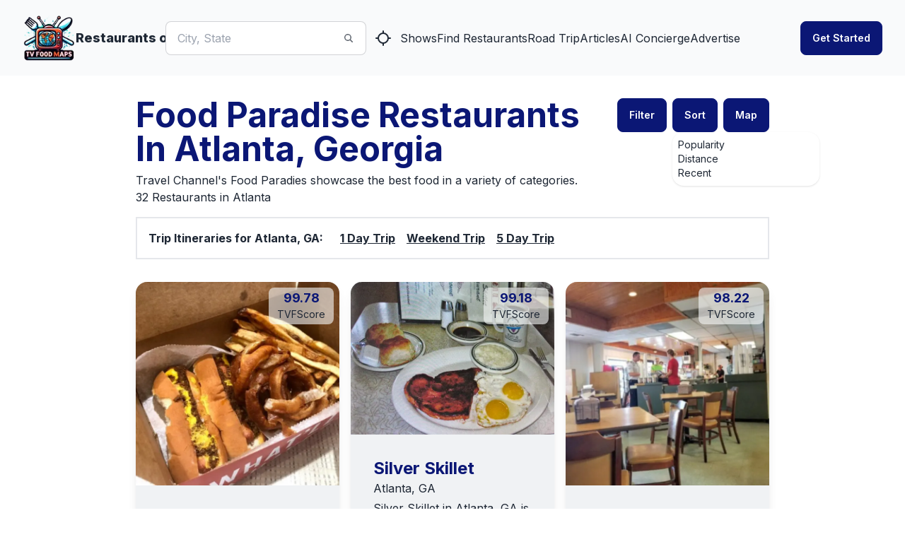

--- FILE ---
content_type: text/html; charset=utf-8
request_url: https://www.tvfoodmaps.com/restaurants_on/Food-Paradise/GA/Atlanta
body_size: 40227
content:
<!DOCTYPE html><html lang="en" data-theme="fantasy" class="__className_f367f3"><head><meta charSet="utf-8"/><meta name="viewport" content="width=device-width, initial-scale=1, maximum-scale=1, user-scalable=no"/><link rel="preload" href="/_next/static/media/e4af272ccee01ff0-s.p.woff2" as="font" crossorigin="" type="font/woff2"/><link rel="preload" as="image" imageSrcSet="/_next/image?url=%2Flogo.png&amp;w=96&amp;q=75 1x, /_next/image?url=%2Flogo.png&amp;w=256&amp;q=75 2x" fetchPriority="high"/><link rel="preload" as="image" imageSrcSet="/_next/image?url=https%3A%2F%2Fs3.amazonaws.com%2Ftvf-images%2Fprod%2Fp5def11259ceda403770e6e17.jpg&amp;w=640&amp;q=75 1x, /_next/image?url=https%3A%2F%2Fs3.amazonaws.com%2Ftvf-images%2Fprod%2Fp5def11259ceda403770e6e17.jpg&amp;w=1080&amp;q=75 2x" fetchPriority="high"/><link rel="preload" as="image" imageSrcSet="/_next/image?url=https%3A%2F%2Fs3.amazonaws.com%2Ftvf-images%2Fprod%2F5def0e589ceda403770e6d4f.png&amp;w=640&amp;q=75 1x, /_next/image?url=https%3A%2F%2Fs3.amazonaws.com%2Ftvf-images%2Fprod%2F5def0e589ceda403770e6d4f.png&amp;w=1080&amp;q=75 2x" fetchPriority="high"/><link rel="preload" as="image" imageSrcSet="/_next/image?url=https%3A%2F%2Fs3.amazonaws.com%2Ftvf-images%2Fprod%2Fp5def22419ceda403770e7297.jpg&amp;w=640&amp;q=75 1x, /_next/image?url=https%3A%2F%2Fs3.amazonaws.com%2Ftvf-images%2Fprod%2Fp5def22419ceda403770e7297.jpg&amp;w=1080&amp;q=75 2x" fetchPriority="high"/><link rel="stylesheet" href="/_next/static/css/f12923ec424396a1.css" data-precedence="next"/><link rel="preload" as="script" fetchPriority="low" href="/_next/static/chunks/webpack-54e2bb2258bed603.js"/><script src="/_next/static/chunks/fd9d1056-a3843091283fc47d.js" async=""></script><script src="/_next/static/chunks/8069-a39de9820ce73028.js" async=""></script><script src="/_next/static/chunks/main-app-110a24efb98f8f2a.js" async=""></script><script src="/_next/static/chunks/1749-1806c175cffbb4d1.js" async=""></script><script src="/_next/static/chunks/5250-c1776859f6c3389b.js" async=""></script><script src="/_next/static/chunks/7224-ead6f9649a43eb98.js" async=""></script><script src="/_next/static/chunks/8009-633770424c431a11.js" async=""></script><script src="/_next/static/chunks/5935-f4d894d9521364d7.js" async=""></script><script src="/_next/static/chunks/1500-c820ae6e2acc1ac1.js" async=""></script><script src="/_next/static/chunks/app/(root)/layout-6b5e4f828eefaff7.js" async=""></script><script src="/_next/static/chunks/app/(root)/error-439a01a853fab6da.js" async=""></script><script src="/_next/static/chunks/05f6971a-33beb414f37ab85e.js" async=""></script><script src="/_next/static/chunks/5837-e635cd85925d7654.js" async=""></script><script src="/_next/static/chunks/8853-fbb9b9c99f6fc813.js" async=""></script><script src="/_next/static/chunks/1424-7a115491349894f8.js" async=""></script><script src="/_next/static/chunks/app/(root)/restaurants_on/%5B...params%5D/page-c0aa9d0e9798992b.js" async=""></script><link rel="preload" href="https://www.googletagmanager.com/gtag/js?id=G-9S4JYTSN1D" as="script"/><link rel="apple-touch-icon" sizes="180x180" href="/apple-touch-icon.png"/><link rel="icon" type="image/png" sizes="32x32" href="/favicon-32x32.png"/><link rel="icon" type="image/png" sizes="16x16" href="/favicon-16x16.png"/><link rel="manifest" href="/manifest.webmanifest"/><link rel="mask-icon" href="/safari-pinned-tab.svg" color="#5bbad5"/><meta name="msapplication-TileColor" content="#da532c"/><meta name="theme-color" content="#ffffff"/><meta name="theme-color" content="#6e0b75"/><title>Map of Restaurants on Food Paradise near Atlanta, GA</title><meta name="description" content="Find the restaurants on  Food Paradise  near Atlanta, GA.  Track which restaurants on TV you want to go to or have been to."/><meta name="application-name" content="TVFoodMaps"/><link rel="manifest" href="/manifest.webmanifest"/><meta name="keywords" content="TVFoodMaps"/><link rel="canonical" href="https://www.tvfoodmaps.com/restaurants_on/Food-Paradise/GA/Atlanta"/><meta property="og:title" content="Map of Restaurants on Food Paradise near Atlanta, GA"/><meta property="og:description" content="Find the restaurants on  Food Paradise  near Atlanta, GA.  Track which restaurants on TV you want to go to or have been to."/><meta property="og:url" content="https://www.tvfoodmaps.com/restaurants_on/Food-Paradise/GA/Atlanta"/><meta property="og:site_name" content="TVFoodMaps"/><meta property="og:locale" content="en_US"/><meta property="og:image" content="https://s3.amazonaws.com/tvf-images/prod/p5def114a9ceda403770e6e23.jpg"/><meta property="og:type" content="website"/><meta name="twitter:card" content="summary_large_image"/><meta name="twitter:creator" content="@bargpt"/><meta name="twitter:title" content="Map of Restaurants on Food Paradise near Atlanta, GA"/><meta name="twitter:description" content="Find the restaurants on  Food Paradise  near Atlanta, GA.  Track which restaurants on TV you want to go to or have been to."/><meta name="twitter:image" content="https://s3.amazonaws.com/tvf-images/prod/p5def114a9ceda403770e6e23.jpg"/><meta name="next-size-adjust"/><script src="/_next/static/chunks/polyfills-c67a75d1b6f99dc8.js" noModule=""></script></head><body><style>#nprogress{pointer-events:none}#nprogress .bar{background:#6e0b75;position:fixed;z-index:1031;top:0;left:0;width:100%;height:3px}#nprogress .peg{display:block;position:absolute;right:0;width:100px;height:100%;box-shadow:0 0 10px #6e0b75,0 0 5px #6e0b75;opacity:1;-webkit-transform:rotate(3deg) translate(0px,-4px);-ms-transform:rotate(3deg) translate(0px,-4px);transform:rotate(3deg) translate(0px,-4px)}#nprogress .spinner{display:block;position:fixed;z-index:1031;top:15px;right:15px}#nprogress .spinner-icon{width:18px;height:18px;box-sizing:border-box;border:2px solid transparent;border-top-color:#6e0b75;border-left-color:#6e0b75;border-radius:50%;-webkit-animation:nprogress-spinner 400ms linear infinite;animation:nprogress-spinner 400ms linear infinite}.nprogress-custom-parent{overflow:hidden;position:relative}.nprogress-custom-parent #nprogress .bar,.nprogress-custom-parent #nprogress .spinner{position:absolute}@-webkit-keyframes nprogress-spinner{0%{-webkit-transform:rotate(0deg)}100%{-webkit-transform:rotate(360deg)}}@keyframes nprogress-spinner{0%{transform:rotate(0deg)}100%{transform:rotate(360deg)}}</style><!--$--> <header class="bg-base-200"><nav class="container flex items-center justify-between px-8 py-4 mx-auto" aria-label="Global"><div class="flex lg:flex-1"><a class="flex items-center gap-2 shrink-0 " title="TVFoodMaps homepage" href="/"><img alt="TVFoodMaps - Restaurants on TV" fetchPriority="high" width="75" height="75" decoding="async" data-nimg="1" style="color:transparent" srcSet="/_next/image?url=%2Flogo.png&amp;w=96&amp;q=75 1x, /_next/image?url=%2Flogo.png&amp;w=256&amp;q=75 2x" src="/_next/image?url=%2Flogo.png&amp;w=256&amp;q=75"/><span class="font-extrabold text-lg hidden lg:flex">Restaurants on TV</span></a><div class="lg:hidden flex justify-center items-center"><label class="input input-bordered input-md flex items-center px-0 w-full ml-4"><input type="text" class="w-5/6 bg-white" placeholder="City, State"/><svg xmlns="http://www.w3.org/2000/svg" viewBox="0 0 16 16" fill="currentColor" class="w-4 h-4 opacity-70"><path fill-rule="evenodd" d="M9.965 11.026a5 5 0 1 1 1.06-1.06l2.755 2.754a.75.75 0 1 1-1.06 1.06l-2.755-2.754ZM10.5 7a3.5 3.5 0 1 1-7 0 3.5 3.5 0 0 1 7 0Z" clip-rule="evenodd"></path></svg></label><a class="btn btn-square" title="Find Restaurants on TV Nearby" href="/restaurants_nearme"><svg xmlns="http://www.w3.org/2000/svg" width="24" height="24" viewBox="0 0 24 24" fill="none" stroke="currentColor" stroke-width="2" stroke-linecap="round" stroke-linejoin="round" class="lucide lucide-locate "><line x1="2" x2="5" y1="12" y2="12"></line><line x1="19" x2="22" y1="12" y2="12"></line><line x1="12" x2="12" y1="2" y2="5"></line><line x1="12" x2="12" y1="19" y2="22"></line><circle cx="12" cy="12" r="7"></circle></svg></a></div></div><div class="flex lg:hidden"><button type="button" class="-m-2.5 inline-flex items-center justify-center rounded-md p-2.5"><span class="sr-only">Open main menu</span><svg xmlns="http://www.w3.org/2000/svg" fill="none" viewBox="0 0 24 24" stroke-width="1.5" stroke="currentColor" class="w-6 h-6 text-base-content"><path stroke-linecap="round" stroke-linejoin="round" d="M3.75 6.75h16.5M3.75 12h16.5m-16.5 5.25h16.5"></path></svg></button></div><div class="hidden lg:flex lg:justify-center lg:gap-8 lg:items-center"><div class="flex"><label class="input input-bordered flex items-center gap-2"><input type="text" class="grow" placeholder="City, State"/><svg xmlns="http://www.w3.org/2000/svg" viewBox="0 0 16 16" fill="currentColor" class="w-4 h-4 opacity-70"><path fill-rule="evenodd" d="M9.965 11.026a5 5 0 1 1 1.06-1.06l2.755 2.754a.75.75 0 1 1-1.06 1.06l-2.755-2.754ZM10.5 7a3.5 3.5 0 1 1-7 0 3.5 3.5 0 0 1 7 0Z" clip-rule="evenodd"></path></svg></label><a class="btn btn-square" title="Find Restaurants on TV Nearby" href="/restaurants_nearme"><svg xmlns="http://www.w3.org/2000/svg" width="24" height="24" viewBox="0 0 24 24" fill="none" stroke="currentColor" stroke-width="2" stroke-linecap="round" stroke-linejoin="round" class="lucide lucide-locate "><line x1="2" x2="5" y1="12" y2="12"></line><line x1="19" x2="22" y1="12" y2="12"></line><line x1="12" x2="12" y1="2" y2="5"></line><line x1="12" x2="12" y1="19" y2="22"></line><circle cx="12" cy="12" r="7"></circle></svg></a></div><a class="link link-hover" title="Shows" href="/explore/shows">Shows</a><a class="link link-hover" title="Find Restaurants" href="/explore">Find Restaurants</a><a class="link link-hover" title="Road Trip" href="/restaurants-on-tv-road-trip">Road Trip</a><a class="link link-hover" title="Articles" href="/restaurants-on-tv-articles">Articles</a><a class="link link-hover" title="AI Concierge" href="/foodtv-ai-chat">AI Concierge</a><a class="link link-hover" title="Advertise" href="/advertise">Advertise</a></div><div class="hidden lg:flex lg:justify-end lg:flex-1"></div></nav><div class="relative z-50 hidden"><div class="fixed inset-y-0 right-0 z-10 w-full px-8 py-4 overflow-y-auto bg-base-200 sm:max-w-sm sm:ring-1 sm:ring-neutral/10 transform origin-right transition ease-in-out duration-300"><div class="flex items-center justify-between"><a class="flex items-center gap-2 shrink-0 " title="TVFoodMaps homepage" href="/"><span class="font-extrabold text-lg">TVFoodMaps</span></a><button type="button" class="-m-2.5 rounded-md p-2.5"><span class="sr-only">Close menu</span><svg xmlns="http://www.w3.org/2000/svg" fill="none" viewBox="0 0 24 24" stroke-width="1.5" stroke="currentColor" class="w-6 h-6"><path stroke-linecap="round" stroke-linejoin="round" d="M6 18L18 6M6 6l12 12"></path></svg></button></div><div class="flow-root mt-6"><div class="py-4"><div class="flex flex-col gap-y-4 items-start"><a class="link link-hover" title="Shows" href="/explore/shows">Shows</a><a class="link link-hover" title="Find Restaurants" href="/explore">Find Restaurants</a><a class="link link-hover" title="Road Trip" href="/restaurants-on-tv-road-trip">Road Trip</a><a class="link link-hover" title="Articles" href="/restaurants-on-tv-articles">Articles</a><a class="link link-hover" title="AI Concierge" href="/foodtv-ai-chat">AI Concierge</a><a class="link link-hover" title="Advertise" href="/advertise">Advertise</a></div></div><div class="divider"></div><div class="flex flex-col"></div></div></div></div></header><!--/$--><main class="max-w-3xl xl:max-w-4xl 2xl:max-w-6xl mx-auto mt-4 lg:mt-8 mb-8 lg:mb-4 px-4 lg:px-0"><script type="application/ld+json">{"@context":"https://schema.org","@type":"ItemList","name":"Food Paradise Restaurants In Atlanta, Georgia","description":"32 Restaurants in Atlanta","itemListElement":[{"@type":"ListItem","position":1,"name":"The Varsity","image":"https://s3.amazonaws.com/tvf-images/prod/p5def11259ceda403770e6e17.jpg","url":"https://www.tvfoodmaps.com/restaurant/GA/Atlanta/The-Varsity"},{"@type":"ListItem","position":2,"name":"Silver Skillet","image":"https://s3.amazonaws.com/tvf-images/prod/5def0e589ceda403770e6d4f.png","url":"https://www.tvfoodmaps.com/restaurant/GA/Atlanta/Silver-Skillet"},{"@type":"ListItem","position":3,"name":"Hankook Taqueria","image":"https://s3.amazonaws.com/tvf-images/prod/p5def22419ceda403770e7297.jpg","url":"https://www.tvfoodmaps.com/restaurant/GA/Atlanta/Hankook-Taqueria"},{"@type":"ListItem","position":4,"name":"Fox Bros. Bar-B-Q","image":"https://s3.amazonaws.com/tvf-images/prod/p5def8bcb9ceda403770e9119.jpg","url":"https://www.tvfoodmaps.com/restaurant/GA/Atlanta/Fox-Bros.-Bar-B-Q"},{"@type":"ListItem","position":5,"name":"Mary Mac&apos;s Tea Room","image":"https://s3.amazonaws.com/tvf-images/prod/p5def57009ceda403770e8163.jpg","url":"https://www.tvfoodmaps.com/restaurant/GA/Atlanta/Mary-Macs-Tea-Room"},{"@type":"ListItem","position":6,"name":"Heirloom Market BBQ","image":"https://s3.amazonaws.com/tvf-images/prod/p5def6b939ceda403770e8757.jpg","url":"https://www.tvfoodmaps.com/restaurant/GA/Atlanta/Heirloom-Market-BBQ"},{"@type":"ListItem","position":7,"name":"Cypress Street Pint &amp; Plate","image":"https://s3.amazonaws.com/tvf-images/prod/p5def555d9ceda403770e80f1.jpg","url":"https://www.tvfoodmaps.com/restaurant/GA/Atlanta/Cypress-Street-Pint-Plate"},{"@type":"ListItem","position":8,"name":"Matthews Cafeteria","image":"https://s3.amazonaws.com/tvf-images/prod/p5def049892ac36175e980f5a.jpg","url":"https://www.tvfoodmaps.com/restaurant/GA/Tucker/Matthews-Cafeteria"},{"@type":"ListItem","position":9,"name":"Bone Garden Cantina","image":"https://s3.amazonaws.com/tvf-images/prod/p5def58a29ceda403770e81c7.jpg","url":"https://www.tvfoodmaps.com/restaurant/GA/Atlanta/Bone-Garden-Cantina"},{"@type":"ListItem","position":10,"name":"TWO urban licks","image":"https://s3.amazonaws.com/tvf-images/prod/p5def88369ceda403770e9009.jpg","url":"https://www.tvfoodmaps.com/restaurant/GA/Atlanta/TWO-urban-licks"},{"@type":"ListItem","position":11,"name":"Australian Bakery Cafe","image":"https://s3.amazonaws.com/tvf-images/prod/p5def50099ceda403770e7f87.jpg","url":"https://www.tvfoodmaps.com/restaurant/GA/Marietta/Australian-Bakery-Cafe"},{"@type":"ListItem","position":12,"name":"Home grown GA Restaurant","image":"https://s3.amazonaws.com/tvf-images/prod/5def92f29ceda403770e932a_dgbf.png","url":"https://www.tvfoodmaps.com/restaurant/GA/Atlanta/Home-grown-GA-Restaurant"},{"@type":"ListItem","position":13,"name":"Paul&apos;s Pot Pies","image":"https://s3.amazonaws.com/tvf-images/prod/5def50069ceda403770e7f85_vgfD.png","url":"https://www.tvfoodmaps.com/restaurant/GA/Marietta/Pauls-Pot-Pies"},{"@type":"ListItem","position":14,"name":"Elmyr","image":"https://s3.amazonaws.com/tvf-images/prod/p5def7ab19ceda403770e8be1.jpg","url":"https://www.tvfoodmaps.com/restaurant/GA/Atlanta/Elmyr"},{"@type":"ListItem","position":15,"name":"Delia&apos;s Chicken Sausage Stand","image":"https://s3.amazonaws.com/tvf-images/prod/p5def871d9ceda403770e8fbd.jpg","url":"https://www.tvfoodmaps.com/restaurant/GA/Atlanta/Delias-Chicken-Sausage-Stand"},{"@type":"ListItem","position":16,"name":"Busy Bee Cafe","image":"https://s3.amazonaws.com/tvf-images/prod/p5def8ca29ceda403770e9159.jpg","url":"https://www.tvfoodmaps.com/restaurant/GA/Atlanta/Busy-Bee-Cafe"},{"@type":"ListItem","position":17,"name":"The Nook on Piedmont Park","image":"https://s3.amazonaws.com/tvf-images/prod/p5def9b309ceda403770e9598.jpg","url":"https://www.tvfoodmaps.com/restaurant/GA/Atlanta/The-Nook-on-Piedmont-Park"},{"@type":"ListItem","position":18,"name":"Muss &amp; Turner&apos;s","image":"https://s3.amazonaws.com/tvf-images/prod/p5def93ec9ceda403770e9377.jpg","url":"https://www.tvfoodmaps.com/restaurant/GA/Smyrna/Muss-Turners"},{"@type":"ListItem","position":19,"name":"Bone Lick Southern Kitchen","image":"https://s3.amazonaws.com/tvf-images/prod/p5def961a9ceda403770e9430.jpg","url":"https://www.tvfoodmaps.com/restaurant/GA/Atlanta/Bone-Lick-Southern-Kitchen"},{"@type":"ListItem","position":20,"name":"Revival","image":"https://s3.amazonaws.com/tvf-images/prod/p5def982a9ceda403770e94c6.jpg","url":"https://www.tvfoodmaps.com/restaurant/GA/Decatur/Revival"}]}</script><div class="flex flex-col lg:flex-row justify-center lg:justify-between"><div class="basis-5/6"><h1 class="text-2xl md:text-3xl lg:text-4xl xl:text-5xl font-bold mb-2 text-primary">Food Paradise Restaurants In Atlanta, Georgia</h1><h2>Travel Channel&#x27;s Food Paradies showcase the best food in a variety of categories. </h2><h3>32 Restaurants in Atlanta</h3></div><div class="flex flex-row justify-center lg:justify-end"><label for="my-drawer" class="btn btn-primary drawer-button mr-2">Filter</label><div class="dropdown mr-2"><div tabindex="0" role="button" class="btn btn-primary">Sort</div><ul tabindex="0" class="dropdown-content z-[1] menu p-2 shadow bg-base-100 rounded-box w-52"><li><a href="/restaurants_on/Food-Paradise/GA/Atlanta">Popularity</a></li><li><a href="/restaurants_on/Food-Paradise/GA/Atlanta?sort=distance">Distance</a></li><li><a href="/restaurants_on/Food-Paradise/GA/Atlanta?sort=recent">Recent</a></li></ul></div><a href="#" title="Map of Restaurants on TV" class="btn btn-primary">Map</a></div></div><div class="flex  mt-4 mb-8 font-bold mr-8 border-2 p-4 flex-col md:flex-row w-full gap-x-2"><h3 class="mr-4">Trip Itineraries for <!-- -->Atlanta, GA<!-- -->:</h3><a href="/restaurant-planner/1-day-itinerary/GA/Atlanta" class="underline mx-2">1 Day Trip</a><a href="/restaurant-planner/weekend-itinerary/GA/Atlanta" class="underline mx-2">Weekend Trip</a><a href="/restaurant-planner/5-day-itinerary/GA/Atlanta" class="underline mx-2">5 Day Trip</a></div><div class="mt-4 w-full"><div class=" flex flex-col w-full "><div class="grid grid-cols-1 md:grid-cols-2 lg:grid-cols-3 gap-x-2 gap-y-4 md:gap-x-4 md:gap-y-6 w-full"><div><article class="card bg-base-300/30 rounded-box rounded-box shadow-lg overflow-hidden h-full"><a href="/restaurant/GA/Atlanta/The-Varsity" class="link link-hover hover:link-primary" title="The Varsity" rel="bookmark"><figure><div class="relative"><img alt="The Varsity" fetchPriority="high" width="512" height="512" decoding="async" data-nimg="1" class="aspect-video object-center object-cover hover:scale-[1.03] duration-200 ease-in-out" style="color:transparent" srcSet="/_next/image?url=https%3A%2F%2Fs3.amazonaws.com%2Ftvf-images%2Fprod%2Fp5def11259ceda403770e6e17.jpg&amp;w=640&amp;q=75 1x, /_next/image?url=https%3A%2F%2Fs3.amazonaws.com%2Ftvf-images%2Fprod%2Fp5def11259ceda403770e6e17.jpg&amp;w=1080&amp;q=75 2x" src="/_next/image?url=https%3A%2F%2Fs3.amazonaws.com%2Ftvf-images%2Fprod%2Fp5def11259ceda403770e6e17.jpg&amp;w=1080&amp;q=75"/></div><div class="absolute top-2 right-2"><div class="bg-base-200/60 px-3 py-1 rounded-lg text-primary font-bold text-center leading-tight text-lg">99.78<br/><span class="text-sm text-base-content font-normal">TVFScore</span></div></div></figure></a><div class="card-body"><div class="card-title mb-1 text-xl md:text-2xl font-bold"><div><h3><a href="/restaurant/GA/Atlanta/The-Varsity" class="link link-hover hover:link-primary text-primary" title="The Varsity">The Varsity</a></h3><div class="text-base font-normal"><a href="/restaurants_on_tv/GA/Atlanta">Atlanta<!-- -->, <!-- -->GA</a></div></div></div><p class="text-base space-y-4 font-normal">

The Varsity in Atlanta, GA is an iconic fast-food restaurant that has been featured on popular TV shows like Food Paradise. T...</p><div class="card-actions justify-end text-base-content/90 space-y-4"><div><div class="badge badge-outline"><a href="/restaurants_on/Food-Paradise">Food Paradise</a></div></div></div></div></article></div><div><article class="card bg-base-300/30 rounded-box rounded-box shadow-lg overflow-hidden h-full"><a href="/restaurant/GA/Atlanta/Silver-Skillet" class="link link-hover hover:link-primary" title="Silver Skillet" rel="bookmark"><figure><div class="relative"><img alt="Silver Skillet" fetchPriority="high" width="512" height="512" decoding="async" data-nimg="1" class="aspect-video object-center object-cover hover:scale-[1.03] duration-200 ease-in-out" style="color:transparent" srcSet="/_next/image?url=https%3A%2F%2Fs3.amazonaws.com%2Ftvf-images%2Fprod%2F5def0e589ceda403770e6d4f.png&amp;w=640&amp;q=75 1x, /_next/image?url=https%3A%2F%2Fs3.amazonaws.com%2Ftvf-images%2Fprod%2F5def0e589ceda403770e6d4f.png&amp;w=1080&amp;q=75 2x" src="/_next/image?url=https%3A%2F%2Fs3.amazonaws.com%2Ftvf-images%2Fprod%2F5def0e589ceda403770e6d4f.png&amp;w=1080&amp;q=75"/></div><div class="absolute top-2 right-2"><div class="bg-base-200/60 px-3 py-1 rounded-lg text-primary font-bold text-center leading-tight text-lg">99.18<br/><span class="text-sm text-base-content font-normal">TVFScore</span></div></div></figure></a><div class="card-body"><div class="card-title mb-1 text-xl md:text-2xl font-bold"><div><h3><a href="/restaurant/GA/Atlanta/Silver-Skillet" class="link link-hover hover:link-primary text-primary" title="Silver Skillet">Silver Skillet</a></h3><div class="text-base font-normal"><a href="/restaurants_on_tv/GA/Atlanta">Atlanta<!-- -->, <!-- -->GA</a></div></div></div><p class="text-base space-y-4 font-normal">

Silver Skillet in Atlanta, GA is an iconic Southern diner that has been serving up delicious breakfast and lunch specialties ...</p><div class="card-actions justify-end text-base-content/90 space-y-4"><div><div class="badge badge-outline"><a href="/restaurants_on/Diners-Drive-Ins-Dives">Diners, Drive-ins and Dives</a></div></div></div></div></article></div><div><article class="card bg-base-300/30 rounded-box rounded-box shadow-lg overflow-hidden h-full"><a href="/restaurant/GA/Atlanta/Hankook-Taqueria" class="link link-hover hover:link-primary" title="Hankook Taqueria" rel="bookmark"><figure><div class="relative"><img alt="Hankook Taqueria" fetchPriority="high" width="512" height="512" decoding="async" data-nimg="1" class="aspect-video object-center object-cover hover:scale-[1.03] duration-200 ease-in-out" style="color:transparent" srcSet="/_next/image?url=https%3A%2F%2Fs3.amazonaws.com%2Ftvf-images%2Fprod%2Fp5def22419ceda403770e7297.jpg&amp;w=640&amp;q=75 1x, /_next/image?url=https%3A%2F%2Fs3.amazonaws.com%2Ftvf-images%2Fprod%2Fp5def22419ceda403770e7297.jpg&amp;w=1080&amp;q=75 2x" src="/_next/image?url=https%3A%2F%2Fs3.amazonaws.com%2Ftvf-images%2Fprod%2Fp5def22419ceda403770e7297.jpg&amp;w=1080&amp;q=75"/></div><div class="absolute top-2 right-2"><div class="bg-base-200/60 px-3 py-1 rounded-lg text-primary font-bold text-center leading-tight text-lg">98.22<br/><span class="text-sm text-base-content font-normal">TVFScore</span></div></div></figure></a><div class="card-body"><div class="card-title mb-1 text-xl md:text-2xl font-bold"><div><h3><a href="/restaurant/GA/Atlanta/Hankook-Taqueria" class="link link-hover hover:link-primary text-primary" title="Hankook Taqueria">Hankook Taqueria</a></h3><div class="text-base font-normal"><a href="/restaurants_on_tv/GA/Atlanta">Atlanta<!-- -->, <!-- -->GA</a></div></div></div><p class="text-base space-y-4 font-normal">

Hankook Taqueria in Atlanta, GA is the go-to spot for delicious Korean-Mexican fusion tacos. Its unique menu has been feature...</p><div class="card-actions justify-end text-base-content/90 space-y-4"><div><div class="badge badge-outline"><a href="/restaurants_on/Best-Thing-I-Ever-Ate">Best Thing I Ever Ate</a></div></div></div></div></article></div><div><article class="card bg-base-300/30 rounded-box rounded-box shadow-lg overflow-hidden h-full"><a href="/restaurant/GA/Atlanta/Fox-Bros.-Bar-B-Q" class="link link-hover hover:link-primary" title="Fox Bros. Bar-B-Q" rel="bookmark"><figure><div class="relative"><img alt="Fox Bros. Bar-B-Q" loading="lazy" width="512" height="512" decoding="async" data-nimg="1" class="aspect-video object-center object-cover hover:scale-[1.03] duration-200 ease-in-out" style="color:transparent" srcSet="/_next/image?url=https%3A%2F%2Fs3.amazonaws.com%2Ftvf-images%2Fprod%2Fp5def8bcb9ceda403770e9119.jpg&amp;w=640&amp;q=75 1x, /_next/image?url=https%3A%2F%2Fs3.amazonaws.com%2Ftvf-images%2Fprod%2Fp5def8bcb9ceda403770e9119.jpg&amp;w=1080&amp;q=75 2x" src="/_next/image?url=https%3A%2F%2Fs3.amazonaws.com%2Ftvf-images%2Fprod%2Fp5def8bcb9ceda403770e9119.jpg&amp;w=1080&amp;q=75"/></div><div class="absolute top-2 right-2"><div class="bg-base-200/60 px-3 py-1 rounded-lg text-primary font-bold text-center leading-tight text-lg">97.61<br/><span class="text-sm text-base-content font-normal">TVFScore</span></div></div></figure></a><div class="card-body"><div class="card-title mb-1 text-xl md:text-2xl font-bold"><div><h3><a href="/restaurant/GA/Atlanta/Fox-Bros.-Bar-B-Q" class="link link-hover hover:link-primary text-primary" title="Fox Bros. Bar-B-Q">Fox Bros. Bar-B-Q</a></h3><div class="text-base font-normal"><a href="/restaurants_on_tv/GA/Atlanta">Atlanta<!-- -->, <!-- -->GA</a></div></div></div><p class="text-base space-y-4 font-normal">

Fox Bros. Bar-B-Q in Atlanta, GA is a renowned BBQ joint that has been featured on several popular food shows such as Diners,...</p><div class="card-actions justify-end text-base-content/90 space-y-4"><div><div class="badge badge-outline"><a href="/restaurants_on/Diners-Drive-Ins-Dives">Diners, Drive-ins and Dives</a></div></div></div></div></article></div><div><article class="card bg-base-300/30 rounded-box rounded-box shadow-lg overflow-hidden h-full"><a href="/restaurant/GA/Atlanta/Mary-Macs-Tea-Room" class="link link-hover hover:link-primary" title="Mary Mac&#x27;s Tea Room" rel="bookmark"><figure><div class="relative"><img alt="Mary Mac&#x27;s Tea Room" loading="lazy" width="512" height="512" decoding="async" data-nimg="1" class="aspect-video object-center object-cover hover:scale-[1.03] duration-200 ease-in-out" style="color:transparent" srcSet="/_next/image?url=https%3A%2F%2Fs3.amazonaws.com%2Ftvf-images%2Fprod%2Fp5def57009ceda403770e8163.jpg&amp;w=640&amp;q=75 1x, /_next/image?url=https%3A%2F%2Fs3.amazonaws.com%2Ftvf-images%2Fprod%2Fp5def57009ceda403770e8163.jpg&amp;w=1080&amp;q=75 2x" src="/_next/image?url=https%3A%2F%2Fs3.amazonaws.com%2Ftvf-images%2Fprod%2Fp5def57009ceda403770e8163.jpg&amp;w=1080&amp;q=75"/></div><div class="absolute top-2 right-2"><div class="bg-base-200/60 px-3 py-1 rounded-lg text-primary font-bold text-center leading-tight text-lg">96.79<br/><span class="text-sm text-base-content font-normal">TVFScore</span></div></div></figure></a><div class="card-body"><div class="card-title mb-1 text-xl md:text-2xl font-bold"><div><h3><a href="/restaurant/GA/Atlanta/Mary-Macs-Tea-Room" class="link link-hover hover:link-primary text-primary" title="Mary Mac&#x27;s Tea Room">Mary Mac&#x27;s Tea Room</a></h3><div class="text-base font-normal"><a href="/restaurants_on_tv/GA/Atlanta">Atlanta<!-- -->, <!-- -->GA</a></div></div></div><p class="text-base space-y-4 font-normal">

Mary Mac&#x27;s Tea Room in Atlanta, GA is a restaurant serving traditional Southern cuisine in an inviting atmosphere. The restau...</p><div class="card-actions justify-end text-base-content/90 space-y-4"><div><div class="badge badge-outline"><a href="/restaurants_on/Food-Paradise">Food Paradise</a></div></div></div></div></article></div><div><article class="card bg-base-300/30 rounded-box rounded-box shadow-lg overflow-hidden h-full"><a href="/restaurant/GA/Atlanta/Heirloom-Market-BBQ" class="link link-hover hover:link-primary" title="Heirloom Market BBQ" rel="bookmark"><figure><div class="relative"><img alt="Heirloom Market BBQ" loading="lazy" width="512" height="512" decoding="async" data-nimg="1" class="aspect-video object-center object-cover hover:scale-[1.03] duration-200 ease-in-out" style="color:transparent" srcSet="/_next/image?url=https%3A%2F%2Fs3.amazonaws.com%2Ftvf-images%2Fprod%2Fp5def6b939ceda403770e8757.jpg&amp;w=640&amp;q=75 1x, /_next/image?url=https%3A%2F%2Fs3.amazonaws.com%2Ftvf-images%2Fprod%2Fp5def6b939ceda403770e8757.jpg&amp;w=1080&amp;q=75 2x" src="/_next/image?url=https%3A%2F%2Fs3.amazonaws.com%2Ftvf-images%2Fprod%2Fp5def6b939ceda403770e8757.jpg&amp;w=1080&amp;q=75"/></div><div class="absolute top-2 right-2"><div class="bg-base-200/60 px-3 py-1 rounded-lg text-primary font-bold text-center leading-tight text-lg">95.57<br/><span class="text-sm text-base-content font-normal">TVFScore</span></div></div></figure></a><div class="card-body"><div class="card-title mb-1 text-xl md:text-2xl font-bold"><div><h3><a href="/restaurant/GA/Atlanta/Heirloom-Market-BBQ" class="link link-hover hover:link-primary text-primary" title="Heirloom Market BBQ">Heirloom Market BBQ</a></h3><div class="text-base font-normal"><a href="/restaurants_on_tv/GA/Atlanta">Atlanta<!-- -->, <!-- -->GA</a></div></div></div><p class="text-base space-y-4 font-normal">

Heirloom Market BBQ in Atlanta, GA is a nationally renowned restaurant that has been featured on some of the most popular foo...</p><div class="card-actions justify-end text-base-content/90 space-y-4"><div><div class="badge badge-outline"><a href="/restaurants_on/Best-Thing-I-Ever-Ate">Best Thing I Ever Ate</a></div></div></div></div></article></div><div><article class="card bg-base-300/30 rounded-box rounded-box shadow-lg overflow-hidden h-full"><a href="/restaurant/GA/Atlanta/Cypress-Street-Pint-Plate" class="link link-hover hover:link-primary" title="Cypress Street Pint &amp; Plate" rel="bookmark"><figure><div class="relative"><img alt="Cypress Street Pint &amp; Plate" loading="lazy" width="512" height="512" decoding="async" data-nimg="1" class="aspect-video object-center object-cover hover:scale-[1.03] duration-200 ease-in-out" style="color:transparent" srcSet="/_next/image?url=https%3A%2F%2Fs3.amazonaws.com%2Ftvf-images%2Fprod%2Fp5def555d9ceda403770e80f1.jpg&amp;w=640&amp;q=75 1x, /_next/image?url=https%3A%2F%2Fs3.amazonaws.com%2Ftvf-images%2Fprod%2Fp5def555d9ceda403770e80f1.jpg&amp;w=1080&amp;q=75 2x" src="/_next/image?url=https%3A%2F%2Fs3.amazonaws.com%2Ftvf-images%2Fprod%2Fp5def555d9ceda403770e80f1.jpg&amp;w=1080&amp;q=75"/></div><div class="absolute top-2 right-2"><div class="bg-base-200/60 px-3 py-1 rounded-lg text-primary font-bold text-center leading-tight text-lg">93.95<br/><span class="text-sm text-base-content font-normal">TVFScore</span></div></div></figure></a><div class="card-body"><div class="card-title mb-1 text-xl md:text-2xl font-bold"><div><h3><a href="/restaurant/GA/Atlanta/Cypress-Street-Pint-Plate" class="link link-hover hover:link-primary text-primary" title="Cypress Street Pint &amp; Plate">Cypress Street Pint &amp; Plate</a></h3><div class="text-base font-normal"><a href="/restaurants_on_tv/GA/Atlanta">Atlanta<!-- -->, <!-- -->GA</a></div></div></div><p class="text-base space-y-4 font-normal">

Cypress Street Pint is a craft beer bar in Atlanta, Georgia, offering a wide variety of craft beers from local, regional, and...</p><div class="card-actions justify-end text-base-content/90 space-y-4"><div><div class="badge badge-outline"><a href="/restaurants_on/US-Bacon">United States of Bacon</a></div></div></div></div></article></div><div><article class="card bg-base-300/30 rounded-box rounded-box shadow-lg overflow-hidden h-full"><a href="/restaurant/GA/Tucker/Matthews-Cafeteria" class="link link-hover hover:link-primary" title="Matthews Cafeteria" rel="bookmark"><figure><div class="relative"><img alt="Matthews Cafeteria" loading="lazy" width="512" height="512" decoding="async" data-nimg="1" class="aspect-video object-center object-cover hover:scale-[1.03] duration-200 ease-in-out" style="color:transparent" srcSet="/_next/image?url=https%3A%2F%2Fs3.amazonaws.com%2Ftvf-images%2Fprod%2Fp5def049892ac36175e980f5a.jpg&amp;w=640&amp;q=75 1x, /_next/image?url=https%3A%2F%2Fs3.amazonaws.com%2Ftvf-images%2Fprod%2Fp5def049892ac36175e980f5a.jpg&amp;w=1080&amp;q=75 2x" src="/_next/image?url=https%3A%2F%2Fs3.amazonaws.com%2Ftvf-images%2Fprod%2Fp5def049892ac36175e980f5a.jpg&amp;w=1080&amp;q=75"/></div><div class="absolute top-2 right-2"><div class="bg-base-200/60 px-3 py-1 rounded-lg text-primary font-bold text-center leading-tight text-lg">89.67<br/><span class="text-sm text-base-content font-normal">TVFScore</span></div></div></figure></a><div class="card-body"><div class="card-title mb-1 text-xl md:text-2xl font-bold"><div><h3><a href="/restaurant/GA/Tucker/Matthews-Cafeteria" class="link link-hover hover:link-primary text-primary" title="Matthews Cafeteria">Matthews Cafeteria</a></h3><div class="text-base font-normal"><a href="/restaurants_on_tv/GA/Tucker">Tucker<!-- -->, <!-- -->GA</a></div></div></div><p class="text-base space-y-4 font-normal">

Matthews Cafeteria in Tucker, GA is a beloved local establishment that has been featured on several TV shows, including Diner...</p><div class="card-actions justify-end text-base-content/90 space-y-4"><div><div class="badge badge-outline"><a href="/restaurants_on/Diners-Drive-Ins-Dives">Diners, Drive-ins and Dives</a></div></div></div></div></article></div><div><article class="card bg-base-300/30 rounded-box rounded-box shadow-lg overflow-hidden h-full"><a href="/restaurant/GA/Atlanta/Bone-Garden-Cantina" class="link link-hover hover:link-primary" title="Bone Garden Cantina" rel="bookmark"><figure><div class="relative"><img alt="Bone Garden Cantina" loading="lazy" width="512" height="512" decoding="async" data-nimg="1" class="aspect-video object-center object-cover hover:scale-[1.03] duration-200 ease-in-out" style="color:transparent" srcSet="/_next/image?url=https%3A%2F%2Fs3.amazonaws.com%2Ftvf-images%2Fprod%2Fp5def58a29ceda403770e81c7.jpg&amp;w=640&amp;q=75 1x, /_next/image?url=https%3A%2F%2Fs3.amazonaws.com%2Ftvf-images%2Fprod%2Fp5def58a29ceda403770e81c7.jpg&amp;w=1080&amp;q=75 2x" src="/_next/image?url=https%3A%2F%2Fs3.amazonaws.com%2Ftvf-images%2Fprod%2Fp5def58a29ceda403770e81c7.jpg&amp;w=1080&amp;q=75"/></div><div class="absolute top-2 right-2"><div class="bg-base-200/60 px-3 py-1 rounded-lg text-primary font-bold text-center leading-tight text-lg">89.53<br/><span class="text-sm text-base-content font-normal">TVFScore</span></div></div></figure></a><div class="card-body"><div class="card-title mb-1 text-xl md:text-2xl font-bold"><div><h3><a href="/restaurant/GA/Atlanta/Bone-Garden-Cantina" class="link link-hover hover:link-primary text-primary" title="Bone Garden Cantina">Bone Garden Cantina</a></h3><div class="text-base font-normal"><a href="/restaurants_on_tv/GA/Atlanta">Atlanta<!-- -->, <!-- -->GA</a></div></div></div><p class="text-base space-y-4 font-normal">

Bone Garden Cantina in Atlanta, GA is a restaurant specializing in Mexican-inspired cuisine from tacos to burritos. The resta...</p><div class="card-actions justify-end text-base-content/90 space-y-4"><div><div class="badge badge-outline"><a href="/restaurants_on/Food-Paradise">Food Paradise</a></div></div></div></div></article></div><div><article class="card bg-base-300/30 rounded-box rounded-box shadow-lg overflow-hidden h-full"><a href="/restaurant/GA/Atlanta/TWO-urban-licks" class="link link-hover hover:link-primary" title="TWO urban licks" rel="bookmark"><figure><div class="relative"><img alt="TWO urban licks" loading="lazy" width="512" height="512" decoding="async" data-nimg="1" class="aspect-video object-center object-cover hover:scale-[1.03] duration-200 ease-in-out" style="color:transparent" srcSet="/_next/image?url=https%3A%2F%2Fs3.amazonaws.com%2Ftvf-images%2Fprod%2Fp5def88369ceda403770e9009.jpg&amp;w=640&amp;q=75 1x, /_next/image?url=https%3A%2F%2Fs3.amazonaws.com%2Ftvf-images%2Fprod%2Fp5def88369ceda403770e9009.jpg&amp;w=1080&amp;q=75 2x" src="/_next/image?url=https%3A%2F%2Fs3.amazonaws.com%2Ftvf-images%2Fprod%2Fp5def88369ceda403770e9009.jpg&amp;w=1080&amp;q=75"/></div><div class="absolute top-2 right-2"><div class="bg-base-200/60 px-3 py-1 rounded-lg text-primary font-bold text-center leading-tight text-lg">88.01<br/><span class="text-sm text-base-content font-normal">TVFScore</span></div></div></figure></a><div class="card-body"><div class="card-title mb-1 text-xl md:text-2xl font-bold"><div><h3><a href="/restaurant/GA/Atlanta/TWO-urban-licks" class="link link-hover hover:link-primary text-primary" title="TWO urban licks">TWO urban licks</a></h3><div class="text-base font-normal"><a href="/restaurants_on_tv/GA/Atlanta">Atlanta<!-- -->, <!-- -->GA</a></div></div></div><p class="text-base space-y-4 font-normal">

Urban Licks in Atlanta, GA is a popular restaurant that has been featured in television shows such as Man Finds Food and Food...</p><div class="card-actions justify-end text-base-content/90 space-y-4"><div><div class="badge badge-outline"><a href="/restaurants_on/man-finds-food">Man Finds Food</a></div></div></div></div></article></div><div><article class="card bg-base-300/30 rounded-box rounded-box shadow-lg overflow-hidden h-full"><a href="/restaurant/GA/Marietta/Australian-Bakery-Cafe" class="link link-hover hover:link-primary" title="Australian Bakery Cafe" rel="bookmark"><figure><div class="relative"><img alt="Australian Bakery Cafe" loading="lazy" width="512" height="512" decoding="async" data-nimg="1" class="aspect-video object-center object-cover hover:scale-[1.03] duration-200 ease-in-out" style="color:transparent" srcSet="/_next/image?url=https%3A%2F%2Fs3.amazonaws.com%2Ftvf-images%2Fprod%2Fp5def50099ceda403770e7f87.jpg&amp;w=640&amp;q=75 1x, /_next/image?url=https%3A%2F%2Fs3.amazonaws.com%2Ftvf-images%2Fprod%2Fp5def50099ceda403770e7f87.jpg&amp;w=1080&amp;q=75 2x" src="/_next/image?url=https%3A%2F%2Fs3.amazonaws.com%2Ftvf-images%2Fprod%2Fp5def50099ceda403770e7f87.jpg&amp;w=1080&amp;q=75"/></div><div class="absolute top-2 right-2"><div class="bg-base-200/60 px-3 py-1 rounded-lg text-primary font-bold text-center leading-tight text-lg">85.01<br/><span class="text-sm text-base-content font-normal">TVFScore</span></div></div></figure></a><div class="card-body"><div class="card-title mb-1 text-xl md:text-2xl font-bold"><div><h3><a href="/restaurant/GA/Marietta/Australian-Bakery-Cafe" class="link link-hover hover:link-primary text-primary" title="Australian Bakery Cafe">Australian Bakery Cafe</a></h3><div class="text-base font-normal"><a href="/restaurants_on_tv/GA/Marietta">Marietta<!-- -->, <!-- -->GA</a></div></div></div><p class="text-base space-y-4 font-normal">

Australian Bakery Cafe in Marietta, GA is a family-run bakery cafe that serves up delicious, freshly-baked pastries, pies, ca...</p><div class="card-actions justify-end text-base-content/90 space-y-4"><div><div class="badge badge-outline"><a href="/restaurants_on/Food-Paradise">Food Paradise</a></div></div></div></div></article></div><div><article class="card bg-base-300/30 rounded-box rounded-box shadow-lg overflow-hidden h-full"><a href="/restaurant/GA/Atlanta/Home-grown-GA-Restaurant" class="link link-hover hover:link-primary" title="Home grown GA Restaurant" rel="bookmark"><figure><div class="relative"><img alt="Home grown GA Restaurant" loading="lazy" width="512" height="512" decoding="async" data-nimg="1" class="aspect-video object-center object-cover hover:scale-[1.03] duration-200 ease-in-out" style="color:transparent" srcSet="/_next/image?url=https%3A%2F%2Fs3.amazonaws.com%2Ftvf-images%2Fprod%2F5def92f29ceda403770e932a_dgbf.png&amp;w=640&amp;q=75 1x, /_next/image?url=https%3A%2F%2Fs3.amazonaws.com%2Ftvf-images%2Fprod%2F5def92f29ceda403770e932a_dgbf.png&amp;w=1080&amp;q=75 2x" src="/_next/image?url=https%3A%2F%2Fs3.amazonaws.com%2Ftvf-images%2Fprod%2F5def92f29ceda403770e932a_dgbf.png&amp;w=1080&amp;q=75"/></div><div class="absolute top-2 right-2"><div class="bg-base-200/60 px-3 py-1 rounded-lg text-primary font-bold text-center leading-tight text-lg">84.18<br/><span class="text-sm text-base-content font-normal">TVFScore</span></div></div></figure></a><div class="card-body"><div class="card-title mb-1 text-xl md:text-2xl font-bold"><div><h3><a href="/restaurant/GA/Atlanta/Home-grown-GA-Restaurant" class="link link-hover hover:link-primary text-primary" title="Home grown GA Restaurant">Home grown GA Restaurant</a></h3><div class="text-base font-normal"><a href="/restaurants_on_tv/GA/Atlanta">Atlanta<!-- -->, <!-- -->GA</a></div></div></div><p class="text-base space-y-4 font-normal">

Home Grown GA Restaurant in Atlanta, GA is a popular spot, having been featured on several television shows, including Top 5 ...</p><div class="card-actions justify-end text-base-content/90 space-y-4"><div><div class="badge badge-outline"><a href="/restaurants_on/Top-5-Restaurants">Top 5 Restaurants</a></div></div></div></div></article></div><div><article class="card bg-base-300/30 rounded-box rounded-box shadow-lg overflow-hidden h-full"><a href="/restaurant/GA/Marietta/Pauls-Pot-Pies" class="link link-hover hover:link-primary" title="Paul&#x27;s Pot Pies" rel="bookmark"><figure><div class="relative"><img alt="Paul&#x27;s Pot Pies" loading="lazy" width="512" height="512" decoding="async" data-nimg="1" class="aspect-video object-center object-cover hover:scale-[1.03] duration-200 ease-in-out" style="color:transparent" srcSet="/_next/image?url=https%3A%2F%2Fs3.amazonaws.com%2Ftvf-images%2Fprod%2F5def50069ceda403770e7f85_vgfD.png&amp;w=640&amp;q=75 1x, /_next/image?url=https%3A%2F%2Fs3.amazonaws.com%2Ftvf-images%2Fprod%2F5def50069ceda403770e7f85_vgfD.png&amp;w=1080&amp;q=75 2x" src="/_next/image?url=https%3A%2F%2Fs3.amazonaws.com%2Ftvf-images%2Fprod%2F5def50069ceda403770e7f85_vgfD.png&amp;w=1080&amp;q=75"/></div><div class="absolute top-2 right-2"><div class="bg-base-200/60 px-3 py-1 rounded-lg text-primary font-bold text-center leading-tight text-lg">84.00<br/><span class="text-sm text-base-content font-normal">TVFScore</span></div></div></figure></a><div class="card-body"><div class="card-title mb-1 text-xl md:text-2xl font-bold"><div><h3><a href="/restaurant/GA/Marietta/Pauls-Pot-Pies" class="link link-hover hover:link-primary text-primary" title="Paul&#x27;s Pot Pies">Paul&#x27;s Pot Pies</a></h3><div class="text-base font-normal"><a href="/restaurants_on_tv/GA/Marietta">Marietta<!-- -->, <!-- -->GA</a></div></div></div><p class="text-base space-y-4 font-normal">

Paul&#x27;s Pot Pies in Marietta, GA is a local favorite and has even been on tv shows like Food Paradise. It offers delicious, ho...</p><div class="card-actions justify-end text-base-content/90 space-y-4"><div><div class="badge badge-outline"><a href="/restaurants_on/Food-Paradise">Food Paradise</a></div></div></div></div></article></div><div><article class="card bg-base-300/30 rounded-box rounded-box shadow-lg overflow-hidden h-full"><a href="/restaurant/GA/Atlanta/Elmyr" class="link link-hover hover:link-primary" title="Elmyr" rel="bookmark"><figure><div class="relative"><img alt="Elmyr" loading="lazy" width="512" height="512" decoding="async" data-nimg="1" class="aspect-video object-center object-cover hover:scale-[1.03] duration-200 ease-in-out" style="color:transparent" srcSet="/_next/image?url=https%3A%2F%2Fs3.amazonaws.com%2Ftvf-images%2Fprod%2Fp5def7ab19ceda403770e8be1.jpg&amp;w=640&amp;q=75 1x, /_next/image?url=https%3A%2F%2Fs3.amazonaws.com%2Ftvf-images%2Fprod%2Fp5def7ab19ceda403770e8be1.jpg&amp;w=1080&amp;q=75 2x" src="/_next/image?url=https%3A%2F%2Fs3.amazonaws.com%2Ftvf-images%2Fprod%2Fp5def7ab19ceda403770e8be1.jpg&amp;w=1080&amp;q=75"/></div><div class="absolute top-2 right-2"><div class="bg-base-200/60 px-3 py-1 rounded-lg text-primary font-bold text-center leading-tight text-lg">83.23<br/><span class="text-sm text-base-content font-normal">TVFScore</span></div></div></figure></a><div class="card-body"><div class="card-title mb-1 text-xl md:text-2xl font-bold"><div><h3><a href="/restaurant/GA/Atlanta/Elmyr" class="link link-hover hover:link-primary text-primary" title="Elmyr">Elmyr</a></h3><div class="text-base font-normal"><a href="/restaurants_on_tv/GA/Atlanta">Atlanta<!-- -->, <!-- -->GA</a></div></div></div><p class="text-base space-y-4 font-normal">

Elmyr in Atlanta, GA is a popular eatery known for its delicious Mediterranean fare. It has been featured on the tv shows Foo...</p><div class="card-actions justify-end text-base-content/90 space-y-4"><div><div class="badge badge-outline"><a href="/restaurants_on/Food-Paradise">Food Paradise</a></div></div></div></div></article></div><div><article class="card bg-base-300/30 rounded-box rounded-box shadow-lg overflow-hidden h-full"><a href="/restaurant/GA/Atlanta/Delias-Chicken-Sausage-Stand" class="link link-hover hover:link-primary" title="Delia&#x27;s Chicken Sausage Stand" rel="bookmark"><figure><div class="relative"><img alt="Delia&#x27;s Chicken Sausage Stand" loading="lazy" width="512" height="512" decoding="async" data-nimg="1" class="aspect-video object-center object-cover hover:scale-[1.03] duration-200 ease-in-out" style="color:transparent" srcSet="/_next/image?url=https%3A%2F%2Fs3.amazonaws.com%2Ftvf-images%2Fprod%2Fp5def871d9ceda403770e8fbd.jpg&amp;w=640&amp;q=75 1x, /_next/image?url=https%3A%2F%2Fs3.amazonaws.com%2Ftvf-images%2Fprod%2Fp5def871d9ceda403770e8fbd.jpg&amp;w=1080&amp;q=75 2x" src="/_next/image?url=https%3A%2F%2Fs3.amazonaws.com%2Ftvf-images%2Fprod%2Fp5def871d9ceda403770e8fbd.jpg&amp;w=1080&amp;q=75"/></div><div class="absolute top-2 right-2"><div class="bg-base-200/60 px-3 py-1 rounded-lg text-primary font-bold text-center leading-tight text-lg">78.52<br/><span class="text-sm text-base-content font-normal">TVFScore</span></div></div></figure></a><div class="card-body"><div class="card-title mb-1 text-xl md:text-2xl font-bold"><div><h3><a href="/restaurant/GA/Atlanta/Delias-Chicken-Sausage-Stand" class="link link-hover hover:link-primary text-primary" title="Delia&#x27;s Chicken Sausage Stand">Delia&#x27;s Chicken Sausage Stand</a></h3><div class="text-base font-normal"><a href="/restaurants_on_tv/GA/Atlanta">Atlanta<!-- -->, <!-- -->GA</a></div></div></div><p class="text-base space-y-4 font-normal">

Delia&#x27;s Chicken Sausage Stand in Atlanta, GA is a local favorite known for its delicious fried chicken and other classic sout...</p><div class="card-actions justify-end text-base-content/90 space-y-4"><div><div class="badge badge-error mr-2">Closed</div><div class="badge badge-outline"><a href="/restaurants_on/Food-Paradise">Food Paradise</a></div></div></div></div></article></div><div><article class="card bg-base-300/30 rounded-box rounded-box shadow-lg overflow-hidden h-full"><a href="/restaurant/GA/Atlanta/Busy-Bee-Cafe" class="link link-hover hover:link-primary" title="Busy Bee Cafe" rel="bookmark"><figure><div class="relative"><img alt="Busy Bee Cafe" loading="lazy" width="512" height="512" decoding="async" data-nimg="1" class="aspect-video object-center object-cover hover:scale-[1.03] duration-200 ease-in-out" style="color:transparent" srcSet="/_next/image?url=https%3A%2F%2Fs3.amazonaws.com%2Ftvf-images%2Fprod%2Fp5def8ca29ceda403770e9159.jpg&amp;w=640&amp;q=75 1x, /_next/image?url=https%3A%2F%2Fs3.amazonaws.com%2Ftvf-images%2Fprod%2Fp5def8ca29ceda403770e9159.jpg&amp;w=1080&amp;q=75 2x" src="/_next/image?url=https%3A%2F%2Fs3.amazonaws.com%2Ftvf-images%2Fprod%2Fp5def8ca29ceda403770e9159.jpg&amp;w=1080&amp;q=75"/></div><div class="absolute top-2 right-2"><div class="bg-base-200/60 px-3 py-1 rounded-lg text-primary font-bold text-center leading-tight text-lg">75.12<br/><span class="text-sm text-base-content font-normal">TVFScore</span></div></div></figure></a><div class="card-body"><div class="card-title mb-1 text-xl md:text-2xl font-bold"><div><h3><a href="/restaurant/GA/Atlanta/Busy-Bee-Cafe" class="link link-hover hover:link-primary text-primary" title="Busy Bee Cafe">Busy Bee Cafe</a></h3><div class="text-base font-normal"><a href="/restaurants_on_tv/GA/Atlanta">Atlanta<!-- -->, <!-- -->GA</a></div></div></div><p class="text-base space-y-4 font-normal">

Busy Bee Cafe in Atlanta, GA, is a soul food restaurant owned by the Jackson family since 1947. It has become a local landmar...</p><div class="card-actions justify-end text-base-content/90 space-y-4"><div><div class="badge badge-outline"><a href="/restaurants_on/Food-Paradise">Food Paradise</a></div></div></div></div></article></div><div><article class="card bg-base-300/30 rounded-box rounded-box shadow-lg overflow-hidden h-full"><a href="/restaurant/GA/Atlanta/The-Nook-on-Piedmont-Park" class="link link-hover hover:link-primary" title="The Nook on Piedmont Park" rel="bookmark"><figure><div class="relative"><img alt="The Nook on Piedmont Park" loading="lazy" width="512" height="512" decoding="async" data-nimg="1" class="aspect-video object-center object-cover hover:scale-[1.03] duration-200 ease-in-out" style="color:transparent" srcSet="/_next/image?url=https%3A%2F%2Fs3.amazonaws.com%2Ftvf-images%2Fprod%2Fp5def9b309ceda403770e9598.jpg&amp;w=640&amp;q=75 1x, /_next/image?url=https%3A%2F%2Fs3.amazonaws.com%2Ftvf-images%2Fprod%2Fp5def9b309ceda403770e9598.jpg&amp;w=1080&amp;q=75 2x" src="/_next/image?url=https%3A%2F%2Fs3.amazonaws.com%2Ftvf-images%2Fprod%2Fp5def9b309ceda403770e9598.jpg&amp;w=1080&amp;q=75"/></div><div class="absolute top-2 right-2"><div class="bg-base-200/60 px-3 py-1 rounded-lg text-primary font-bold text-center leading-tight text-lg">70.72<br/><span class="text-sm text-base-content font-normal">TVFScore</span></div></div></figure></a><div class="card-body"><div class="card-title mb-1 text-xl md:text-2xl font-bold"><div><h3><a href="/restaurant/GA/Atlanta/The-Nook-on-Piedmont-Park" class="link link-hover hover:link-primary text-primary" title="The Nook on Piedmont Park">The Nook on Piedmont Park</a></h3><div class="text-base font-normal"><a href="/restaurants_on_tv/GA/Atlanta">Atlanta<!-- -->, <!-- -->GA</a></div></div></div><p class="text-base space-y-4 font-normal">

The Nook on Piedmont Park in Atlanta, GA is a restaurant that is well known for its delicious comfort food and its picturesqu...</p><div class="card-actions justify-end text-base-content/90 space-y-4"><div><div class="badge badge-outline"><a href="/restaurants_on/Food-Paradise">Food Paradise</a></div></div></div></div></article></div><div><article class="card bg-base-300/30 rounded-box rounded-box shadow-lg overflow-hidden h-full"><a href="/restaurant/GA/Smyrna/Muss-Turners" class="link link-hover hover:link-primary" title="Muss &amp; Turner&#x27;s" rel="bookmark"><figure><div class="relative"><img alt="Muss &amp; Turner&#x27;s" loading="lazy" width="512" height="512" decoding="async" data-nimg="1" class="aspect-video object-center object-cover hover:scale-[1.03] duration-200 ease-in-out" style="color:transparent" srcSet="/_next/image?url=https%3A%2F%2Fs3.amazonaws.com%2Ftvf-images%2Fprod%2Fp5def93ec9ceda403770e9377.jpg&amp;w=640&amp;q=75 1x, /_next/image?url=https%3A%2F%2Fs3.amazonaws.com%2Ftvf-images%2Fprod%2Fp5def93ec9ceda403770e9377.jpg&amp;w=1080&amp;q=75 2x" src="/_next/image?url=https%3A%2F%2Fs3.amazonaws.com%2Ftvf-images%2Fprod%2Fp5def93ec9ceda403770e9377.jpg&amp;w=1080&amp;q=75"/></div><div class="absolute top-2 right-2"><div class="bg-base-200/60 px-3 py-1 rounded-lg text-primary font-bold text-center leading-tight text-lg">63.65<br/><span class="text-sm text-base-content font-normal">TVFScore</span></div></div></figure></a><div class="card-body"><div class="card-title mb-1 text-xl md:text-2xl font-bold"><div><h3><a href="/restaurant/GA/Smyrna/Muss-Turners" class="link link-hover hover:link-primary text-primary" title="Muss &amp; Turner&#x27;s">Muss &amp; Turner&#x27;s</a></h3><div class="text-base font-normal"><a href="/restaurants_on_tv/GA/Smyrna">Smyrna<!-- -->, <!-- -->GA</a></div></div></div><p class="text-base space-y-4 font-normal">

Muss and Turner&#x27;s in Smyrna, GA is a popular restaurant specializing in comfort food that has been featured on the TV shows F...</p><div class="card-actions justify-end text-base-content/90 space-y-4"><div><div class="badge badge-outline"><a href="/restaurants_on/Food-Paradise">Food Paradise</a></div></div></div></div></article></div><div><article class="card bg-base-300/30 rounded-box rounded-box shadow-lg overflow-hidden h-full"><a href="/restaurant/GA/Atlanta/Bone-Lick-Southern-Kitchen" class="link link-hover hover:link-primary" title="Bone Lick Southern Kitchen" rel="bookmark"><figure><div class="relative"><img alt="Bone Lick Southern Kitchen" loading="lazy" width="512" height="512" decoding="async" data-nimg="1" class="aspect-video object-center object-cover hover:scale-[1.03] duration-200 ease-in-out" style="color:transparent" srcSet="https://ik.imagekit.io/tvfoodmaps/prod/p5def961a9ceda403770e9430.jpg?tr=w-640 1x, https://ik.imagekit.io/tvfoodmaps/prod/p5def961a9ceda403770e9430.jpg?tr=w-1080 2x" src="https://ik.imagekit.io/tvfoodmaps/prod/p5def961a9ceda403770e9430.jpg?tr=w-1080"/></div><div class="absolute top-2 right-2"><div class="bg-base-200/60 px-3 py-1 rounded-lg text-primary font-bold text-center leading-tight text-lg">37.81<br/><span class="text-sm text-base-content font-normal">TVFScore</span></div></div></figure></a><div class="card-body"><div class="card-title mb-1 text-xl md:text-2xl font-bold"><div><h3><a href="/restaurant/GA/Atlanta/Bone-Lick-Southern-Kitchen" class="link link-hover hover:link-primary text-primary" title="Bone Lick Southern Kitchen">Bone Lick Southern Kitchen</a></h3><div class="text-base font-normal"><a href="/restaurants_on_tv/GA/Atlanta">Atlanta<!-- -->, <!-- -->GA</a></div></div></div><p class="text-base space-y-4 font-normal">

Bone Lick Southern Kitchen in Atlanta, GA is a restaurant that serves up traditional southern comfort food, including classic...</p><div class="card-actions justify-end text-base-content/90 space-y-4"><div><div class="badge badge-error mr-2">Closed</div><div class="badge badge-outline"><a href="/restaurants_on/Food-Paradise">Food Paradise</a></div></div></div></div></article></div><div><article class="card bg-base-300/30 rounded-box rounded-box shadow-lg overflow-hidden h-full"><a href="/restaurant/GA/Decatur/Revival" class="link link-hover hover:link-primary" title="Revival" rel="bookmark"><figure><div class="relative"><img alt="Revival" loading="lazy" width="512" height="512" decoding="async" data-nimg="1" class="aspect-video object-center object-cover hover:scale-[1.03] duration-200 ease-in-out" style="color:transparent" srcSet="https://ik.imagekit.io/tvfoodmaps/prod/p5def982a9ceda403770e94c6.jpg?tr=w-640 1x, https://ik.imagekit.io/tvfoodmaps/prod/p5def982a9ceda403770e94c6.jpg?tr=w-1080 2x" src="https://ik.imagekit.io/tvfoodmaps/prod/p5def982a9ceda403770e94c6.jpg?tr=w-1080"/></div><div class="absolute top-2 right-2"><div class="bg-base-200/60 px-3 py-1 rounded-lg text-primary font-bold text-center leading-tight text-lg">31.73<br/><span class="text-sm text-base-content font-normal">TVFScore</span></div></div></figure></a><div class="card-body"><div class="card-title mb-1 text-xl md:text-2xl font-bold"><div><h3><a href="/restaurant/GA/Decatur/Revival" class="link link-hover hover:link-primary text-primary" title="Revival">Revival</a></h3><div class="text-base font-normal"><a href="/restaurants_on_tv/GA/Decatur">Decatur<!-- -->, <!-- -->GA</a></div></div></div><p class="text-base space-y-4 font-normal">

Revival in Decatur, GA is a popular restaurant known for its southern-style cuisine and hospitality. It has gained national a...</p><div class="card-actions justify-end text-base-content/90 space-y-4"><div><div class="badge badge-error mr-2">Closed</div><div class="badge badge-outline"><a href="/restaurants_on/Food-Paradise">Food Paradise</a></div></div></div></div></article></div><div><article class="card bg-base-300/30 rounded-box rounded-box shadow-lg overflow-hidden h-full"><a href="/restaurant/GA/Decatur/no.-246" class="link link-hover hover:link-primary" title="no. 246" rel="bookmark"><figure><div class="relative"><img alt="no. 246" loading="lazy" width="512" height="512" decoding="async" data-nimg="1" class="aspect-video object-center object-cover hover:scale-[1.03] duration-200 ease-in-out" style="color:transparent" srcSet="https://ik.imagekit.io/tvfoodmaps/prod/p613fe1a615fd8d6b81bbe850.jpg?tr=w-640 1x, https://ik.imagekit.io/tvfoodmaps/prod/p613fe1a615fd8d6b81bbe850.jpg?tr=w-1080 2x" src="https://ik.imagekit.io/tvfoodmaps/prod/p613fe1a615fd8d6b81bbe850.jpg?tr=w-1080"/></div><div class="absolute top-2 right-2"><div class="bg-base-200/60 px-3 py-1 rounded-lg text-primary font-bold text-center leading-tight text-lg">22.31<br/><span class="text-sm text-base-content font-normal">TVFScore</span></div></div></figure></a><div class="card-body"><div class="card-title mb-1 text-xl md:text-2xl font-bold"><div><h3><a href="/restaurant/GA/Decatur/no.-246" class="link link-hover hover:link-primary text-primary" title="no. 246">no. 246</a></h3><div class="text-base font-normal"><a href="/restaurants_on_tv/GA/Decatur">Decatur<!-- -->, <!-- -->GA</a></div></div></div><p class="text-base space-y-4 font-normal">

No. 246 in Decatur, GA is a neighborhood restaurant serving up creative Southern-inspired cuisine. The restaurant has been fe...</p><div class="card-actions justify-end text-base-content/90 space-y-4"><div><div class="badge badge-outline"><a href="/restaurants_on/Food-Paradise">Food Paradise</a></div></div></div></div></article></div><div><article class="card bg-base-300/30 rounded-box rounded-box shadow-lg overflow-hidden h-full"><a href="/restaurant/GA/Atlanta/Illegal-Food" class="link link-hover hover:link-primary" title="Illegal Food" rel="bookmark"><figure><div class="relative"><img alt="Illegal Food" loading="lazy" width="512" height="512" decoding="async" data-nimg="1" class="aspect-video object-center object-cover hover:scale-[1.03] duration-200 ease-in-out" style="color:transparent" srcSet="https://ik.imagekit.io/tvfoodmaps/prod/p5def98739ceda403770e94da.jpg?tr=w-640 1x, https://ik.imagekit.io/tvfoodmaps/prod/p5def98739ceda403770e94da.jpg?tr=w-1080 2x" src="https://ik.imagekit.io/tvfoodmaps/prod/p5def98739ceda403770e94da.jpg?tr=w-1080"/></div><div class="absolute top-2 right-2"><div class="bg-base-200/60 px-3 py-1 rounded-lg text-primary font-bold text-center leading-tight text-lg">21.38<br/><span class="text-sm text-base-content font-normal">TVFScore</span></div></div></figure></a><div class="card-body"><div class="card-title mb-1 text-xl md:text-2xl font-bold"><div><h3><a href="/restaurant/GA/Atlanta/Illegal-Food" class="link link-hover hover:link-primary text-primary" title="Illegal Food">Illegal Food</a></h3><div class="text-base font-normal"><a href="/restaurants_on_tv/GA/Atlanta">Atlanta<!-- -->, <!-- -->GA</a></div></div></div><p class="text-base space-y-4 font-normal">Restaurant seen on Food Paradise</p><div class="card-actions justify-end text-base-content/90 space-y-4"><div><div class="badge badge-error mr-2">Closed</div><div class="badge badge-outline"><a href="/restaurants_on/Food-Paradise">Food Paradise</a></div></div></div></div></article></div><div><article class="card bg-base-300/30 rounded-box rounded-box shadow-lg overflow-hidden h-full"><a href="/restaurant/GA/Atlanta/Victory-Sandwich-Bar" class="link link-hover hover:link-primary" title="Victory Sandwich Bar" rel="bookmark"><figure><div class="relative"><img alt="Victory Sandwich Bar" loading="lazy" width="512" height="512" decoding="async" data-nimg="1" class="aspect-video object-center object-cover hover:scale-[1.03] duration-200 ease-in-out" style="color:transparent" srcSet="https://ik.imagekit.io/tvfoodmaps/prod/p613fe19d15fd8d6b81bbe842.jpg?tr=w-640 1x, https://ik.imagekit.io/tvfoodmaps/prod/p613fe19d15fd8d6b81bbe842.jpg?tr=w-1080 2x" src="https://ik.imagekit.io/tvfoodmaps/prod/p613fe19d15fd8d6b81bbe842.jpg?tr=w-1080"/></div><div class="absolute top-2 right-2"><div class="bg-base-200/60 px-3 py-1 rounded-lg text-primary font-bold text-center leading-tight text-lg">18.05<br/><span class="text-sm text-base-content font-normal">TVFScore</span></div></div></figure></a><div class="card-body"><div class="card-title mb-1 text-xl md:text-2xl font-bold"><div><h3><a href="/restaurant/GA/Atlanta/Victory-Sandwich-Bar" class="link link-hover hover:link-primary text-primary" title="Victory Sandwich Bar">Victory Sandwich Bar</a></h3><div class="text-base font-normal"><a href="/restaurants_on_tv/GA/Atlanta">Atlanta<!-- -->, <!-- -->GA</a></div></div></div><p class="text-base space-y-4 font-normal">

Victory Sandwich Bar in Atlanta, GA is a unique restaurant specializing in sandwiches and craft beer. It has been featured on...</p><div class="card-actions justify-end text-base-content/90 space-y-4"><div><div class="badge badge-outline"><a href="/restaurants_on/Food-Paradise">Food Paradise</a></div></div></div></div></article></div><div><article class="card bg-base-300/30 rounded-box rounded-box shadow-lg overflow-hidden h-full"><a href="/restaurant/GA/Atlanta/Sweet-Auburn-BBQ" class="link link-hover hover:link-primary" title="Sweet Auburn BBQ" rel="bookmark"><figure><div class="relative"><img alt="Sweet Auburn BBQ" loading="lazy" width="512" height="512" decoding="async" data-nimg="1" class="aspect-video object-center object-cover hover:scale-[1.03] duration-200 ease-in-out" style="color:transparent" srcSet="https://ik.imagekit.io/tvfoodmaps/prod/p613fe19f15fd8d6b81bbe846.jpg?tr=w-640 1x, https://ik.imagekit.io/tvfoodmaps/prod/p613fe19f15fd8d6b81bbe846.jpg?tr=w-1080 2x" src="https://ik.imagekit.io/tvfoodmaps/prod/p613fe19f15fd8d6b81bbe846.jpg?tr=w-1080"/></div><div class="absolute top-2 right-2"><div class="bg-base-200/60 px-3 py-1 rounded-lg text-primary font-bold text-center leading-tight text-lg">17.75<br/><span class="text-sm text-base-content font-normal">TVFScore</span></div></div></figure></a><div class="card-body"><div class="card-title mb-1 text-xl md:text-2xl font-bold"><div><h3><a href="/restaurant/GA/Atlanta/Sweet-Auburn-BBQ" class="link link-hover hover:link-primary text-primary" title="Sweet Auburn BBQ">Sweet Auburn BBQ</a></h3><div class="text-base font-normal"><a href="/restaurants_on_tv/GA/Atlanta">Atlanta<!-- -->, <!-- -->GA</a></div></div></div><p class="text-base space-y-4 font-normal">

Sweet Auburn BBQ in Atlanta, GA is a popular local spot serving up authentic Southern barbecue cuisine. It is known for its s...</p><div class="card-actions justify-end text-base-content/90 space-y-4"><div><div class="badge badge-outline"><a href="/restaurants_on/Food-Paradise">Food Paradise</a></div></div></div></div></article></div><div><article class="card bg-base-300/30 rounded-box rounded-box shadow-lg overflow-hidden h-full"><a href="/restaurant/GA/Atlanta/Atlanta-Breakfast-Club" class="link link-hover hover:link-primary" title="Atlanta Breakfast Club" rel="bookmark"><figure><div class="relative"><img alt="Atlanta Breakfast Club" loading="lazy" width="512" height="512" decoding="async" data-nimg="1" class="aspect-video object-center object-cover hover:scale-[1.03] duration-200 ease-in-out" style="color:transparent" srcSet="https://ik.imagekit.io/tvfoodmaps/prod/p613fe15615fd8d6b81bbe7e9.jpg?tr=w-640 1x, https://ik.imagekit.io/tvfoodmaps/prod/p613fe15615fd8d6b81bbe7e9.jpg?tr=w-1080 2x" src="https://ik.imagekit.io/tvfoodmaps/prod/p613fe15615fd8d6b81bbe7e9.jpg?tr=w-1080"/></div><div class="absolute top-2 right-2"><div class="bg-base-200/60 px-3 py-1 rounded-lg text-primary font-bold text-center leading-tight text-lg">17.40<br/><span class="text-sm text-base-content font-normal">TVFScore</span></div></div></figure></a><div class="card-body"><div class="card-title mb-1 text-xl md:text-2xl font-bold"><div><h3><a href="/restaurant/GA/Atlanta/Atlanta-Breakfast-Club" class="link link-hover hover:link-primary text-primary" title="Atlanta Breakfast Club">Atlanta Breakfast Club</a></h3><div class="text-base font-normal"><a href="/restaurants_on_tv/GA/Atlanta">Atlanta<!-- -->, <!-- -->GA</a></div></div></div><p class="text-base space-y-4 font-normal">
Atlanta Breakfast Club is a beloved Southern-style diner in Atlanta, Georgia known for its delicious and hearty breakfast dish...</p><div class="card-actions justify-end text-base-content/90 space-y-4"><div><div class="badge badge-outline"><a href="/restaurants_on/Food-Paradise">Food Paradise</a></div></div></div></div></article></div><div><article class="card bg-base-300/30 rounded-box rounded-box shadow-lg overflow-hidden h-full"><a href="/restaurant/GA/Atlanta/Tuk-Tuk-Thai-Food-Loft" class="link link-hover hover:link-primary" title="Tuk Tuk Thai Food Loft" rel="bookmark"><figure><div class="relative"><img alt="Tuk Tuk Thai Food Loft" loading="lazy" width="512" height="512" decoding="async" data-nimg="1" class="aspect-video object-center object-cover hover:scale-[1.03] duration-200 ease-in-out" style="color:transparent" srcSet="https://ik.imagekit.io/tvfoodmaps/prod/p613fda3b6fe89929b864da50.jpg?tr=w-640 1x, https://ik.imagekit.io/tvfoodmaps/prod/p613fda3b6fe89929b864da50.jpg?tr=w-1080 2x" src="https://ik.imagekit.io/tvfoodmaps/prod/p613fda3b6fe89929b864da50.jpg?tr=w-1080"/></div><div class="absolute top-2 right-2"><div class="bg-base-200/60 px-3 py-1 rounded-lg text-primary font-bold text-center leading-tight text-lg">16.61<br/><span class="text-sm text-base-content font-normal">TVFScore</span></div></div></figure></a><div class="card-body"><div class="card-title mb-1 text-xl md:text-2xl font-bold"><div><h3><a href="/restaurant/GA/Atlanta/Tuk-Tuk-Thai-Food-Loft" class="link link-hover hover:link-primary text-primary" title="Tuk Tuk Thai Food Loft">Tuk Tuk Thai Food Loft</a></h3><div class="text-base font-normal"><a href="/restaurants_on_tv/GA/Atlanta">Atlanta<!-- -->, <!-- -->GA</a></div></div></div><p class="text-base space-y-4 font-normal">

Tuk Tuk Thai Food Loft in Atlanta, GA is a popular Thai restaurant known for its authentic cuisine and friendly staff. It has...</p><div class="card-actions justify-end text-base-content/90 space-y-4"><div><div class="badge badge-outline"><a href="/restaurants_on/Food-Paradise">Food Paradise</a></div></div></div></div></article></div><div><article class="card bg-base-300/30 rounded-box rounded-box shadow-lg overflow-hidden h-full"><a href="/restaurant/GA/Atlanta/Char-Korean-Bar-Grill" class="link link-hover hover:link-primary" title="Char Korean Bar &amp; Grill" rel="bookmark"><figure><div class="relative"><img alt="Char Korean Bar &amp; Grill" loading="lazy" width="512" height="512" decoding="async" data-nimg="1" class="aspect-video object-center object-cover hover:scale-[1.03] duration-200 ease-in-out" style="color:transparent" srcSet="https://ik.imagekit.io/tvfoodmaps/prod/p613fe13815fd8d6b81bbe7c8.jpg?tr=w-640 1x, https://ik.imagekit.io/tvfoodmaps/prod/p613fe13815fd8d6b81bbe7c8.jpg?tr=w-1080 2x" src="https://ik.imagekit.io/tvfoodmaps/prod/p613fe13815fd8d6b81bbe7c8.jpg?tr=w-1080"/></div><div class="absolute top-2 right-2"><div class="bg-base-200/60 px-3 py-1 rounded-lg text-primary font-bold text-center leading-tight text-lg">10.89<br/><span class="text-sm text-base-content font-normal">TVFScore</span></div></div></figure></a><div class="card-body"><div class="card-title mb-1 text-xl md:text-2xl font-bold"><div><h3><a href="/restaurant/GA/Atlanta/Char-Korean-Bar-Grill" class="link link-hover hover:link-primary text-primary" title="Char Korean Bar &amp; Grill">Char Korean Bar &amp; Grill</a></h3><div class="text-base font-normal"><a href="/restaurants_on_tv/GA/Atlanta">Atlanta<!-- -->, <!-- -->GA</a></div></div></div><p class="text-base space-y-4 font-normal">

Char Korean Bar &amp; Grill in Atlanta, GA is a popular destination for local and visiting foodies alike. It is well-known for it...</p><div class="card-actions justify-end text-base-content/90 space-y-4"><div><div class="badge badge-outline"><a href="/restaurants_on/Food-Paradise">Food Paradise</a></div></div></div></div></article></div><div><article class="card bg-base-300/30 rounded-box rounded-box shadow-lg overflow-hidden h-full"><a href="/restaurant/GA/Smyrna/Porch-Light-Latin-Kitchen" class="link link-hover hover:link-primary" title="Porch Light Latin Kitchen" rel="bookmark"><figure><div class="relative"><img alt="Porch Light Latin Kitchen" loading="lazy" width="512" height="512" decoding="async" data-nimg="1" class="aspect-video object-center object-cover hover:scale-[1.03] duration-200 ease-in-out" style="color:transparent" srcSet="https://ik.imagekit.io/tvfoodmaps/prod/p613fe10115fd8d6b81bbe77d.jpg?tr=w-640 1x, https://ik.imagekit.io/tvfoodmaps/prod/p613fe10115fd8d6b81bbe77d.jpg?tr=w-1080 2x" src="https://ik.imagekit.io/tvfoodmaps/prod/p613fe10115fd8d6b81bbe77d.jpg?tr=w-1080"/></div><div class="absolute top-2 right-2"><div class="bg-base-200/60 px-3 py-1 rounded-lg text-primary font-bold text-center leading-tight text-lg">4.87<br/><span class="text-sm text-base-content font-normal">TVFScore</span></div></div></figure></a><div class="card-body"><div class="card-title mb-1 text-xl md:text-2xl font-bold"><div><h3><a href="/restaurant/GA/Smyrna/Porch-Light-Latin-Kitchen" class="link link-hover hover:link-primary text-primary" title="Porch Light Latin Kitchen">Porch Light Latin Kitchen</a></h3><div class="text-base font-normal"><a href="/restaurants_on_tv/GA/Smyrna">Smyrna<!-- -->, <!-- -->GA</a></div></div></div><p class="text-base space-y-4 font-normal">

Porch Light Latin Kitchen in Smyrna, GA is a restaurant that serves Latin cuisine. It has gained local and national fame for ...</p><div class="card-actions justify-end text-base-content/90 space-y-4"><div><div class="badge badge-error mr-2">Closed</div><div class="badge badge-outline"><a href="/restaurants_on/Food-Paradise">Food Paradise</a></div></div></div></div></article></div><div><article class="card bg-base-300/30 rounded-box rounded-box shadow-lg overflow-hidden h-full"><a href="/restaurant/GA/Dunwoody/Memphis-BBQ-Co." class="link link-hover hover:link-primary" title="Memphis BBQ Co." rel="bookmark"><figure><div class="relative"><img alt="Memphis BBQ Co." loading="lazy" width="512" height="512" decoding="async" data-nimg="1" class="aspect-video object-center object-cover hover:scale-[1.03] duration-200 ease-in-out" style="color:transparent" srcSet="https://ik.imagekit.io/tvfoodmaps/prod/p613fd4b26fe89929b864d940.jpg?tr=w-640 1x, https://ik.imagekit.io/tvfoodmaps/prod/p613fd4b26fe89929b864d940.jpg?tr=w-1080 2x" src="https://ik.imagekit.io/tvfoodmaps/prod/p613fd4b26fe89929b864d940.jpg?tr=w-1080"/></div><div class="absolute top-2 right-2"><div class="bg-base-200/60 px-3 py-1 rounded-lg text-primary font-bold text-center leading-tight text-lg">1.72<br/><span class="text-sm text-base-content font-normal">TVFScore</span></div></div></figure></a><div class="card-body"><div class="card-title mb-1 text-xl md:text-2xl font-bold"><div><h3><a href="/restaurant/GA/Dunwoody/Memphis-BBQ-Co." class="link link-hover hover:link-primary text-primary" title="Memphis BBQ Co.">Memphis BBQ Co.</a></h3><div class="text-base font-normal"><a href="/restaurants_on_tv/GA/Dunwoody">Dunwoody<!-- -->, <!-- -->GA</a></div></div></div><p class="text-base space-y-4 font-normal">

Memphis BBQ Co. in Dunwoody, GA is a popular destination for authentic, southern BBQ. It has been featured on TV shows such a...</p><div class="card-actions justify-end text-base-content/90 space-y-4"><div><div class="badge badge-error mr-2">Closed</div><div class="badge badge-outline"><a href="/restaurants_on/Food-Paradise">Food Paradise</a></div></div></div></div></article></div><div><article class="card bg-base-300/30 rounded-box rounded-box shadow-lg overflow-hidden h-full"><a href="/restaurant/GA/Atlanta/Takorea" class="link link-hover hover:link-primary" title="Takorea" rel="bookmark"><figure><div class="relative"><img alt="Takorea" loading="lazy" width="512" height="512" decoding="async" data-nimg="1" class="aspect-video object-center object-cover hover:scale-[1.03] duration-200 ease-in-out" style="color:transparent" srcSet="https://ik.imagekit.io/tvfoodmaps/prod/p613fe0f115fd8d6b81bbe76c.jpg?tr=w-640 1x, https://ik.imagekit.io/tvfoodmaps/prod/p613fe0f115fd8d6b81bbe76c.jpg?tr=w-1080 2x" src="https://ik.imagekit.io/tvfoodmaps/prod/p613fe0f115fd8d6b81bbe76c.jpg?tr=w-1080"/></div><div class="absolute top-2 right-2"><div class="bg-base-200/60 px-3 py-1 rounded-lg text-primary font-bold text-center leading-tight text-lg">1.71<br/><span class="text-sm text-base-content font-normal">TVFScore</span></div></div></figure></a><div class="card-body"><div class="card-title mb-1 text-xl md:text-2xl font-bold"><div><h3><a href="/restaurant/GA/Atlanta/Takorea" class="link link-hover hover:link-primary text-primary" title="Takorea">Takorea</a></h3><div class="text-base font-normal"><a href="/restaurants_on_tv/GA/Atlanta">Atlanta<!-- -->, <!-- -->GA</a></div></div></div><p class="text-base space-y-4 font-normal">Restaurant seen on Food Paradise</p><div class="card-actions justify-end text-base-content/90 space-y-4"><div><div class="badge badge-error mr-2">Closed</div><div class="badge badge-outline"><a href="/restaurants_on/Food-Paradise">Food Paradise</a></div></div></div></div></article></div><div><article class="card bg-base-300/30 rounded-box rounded-box shadow-lg overflow-hidden h-full"><a href="/restaurant/GA/Roswell/Grand-Champion-BBQ" class="link link-hover hover:link-primary" title="Grand Champion BBQ" rel="bookmark"><figure><div class="relative"><img alt="Grand Champion BBQ" loading="lazy" width="512" height="512" decoding="async" data-nimg="1" class="aspect-video object-center object-cover hover:scale-[1.03] duration-200 ease-in-out" style="color:transparent" srcSet="https://ik.imagekit.io/tvfoodmaps/prod/p613fe16e15fd8d6b81bbe804.jpg?tr=w-640 1x, https://ik.imagekit.io/tvfoodmaps/prod/p613fe16e15fd8d6b81bbe804.jpg?tr=w-1080 2x" src="https://ik.imagekit.io/tvfoodmaps/prod/p613fe16e15fd8d6b81bbe804.jpg?tr=w-1080"/></div><div class="absolute top-2 right-2"><div class="bg-base-200/60 px-3 py-1 rounded-lg text-primary font-bold text-center leading-tight text-lg">1.57<br/><span class="text-sm text-base-content font-normal">TVFScore</span></div></div></figure></a><div class="card-body"><div class="card-title mb-1 text-xl md:text-2xl font-bold"><div><h3><a href="/restaurant/GA/Roswell/Grand-Champion-BBQ" class="link link-hover hover:link-primary text-primary" title="Grand Champion BBQ">Grand Champion BBQ</a></h3><div class="text-base font-normal"><a href="/restaurants_on_tv/GA/Roswell">Roswell<!-- -->, <!-- -->GA</a></div></div></div><p class="text-base space-y-4 font-normal">

Grand Champion BBQ in Roswell, Georgia, is a popular BBQ restaurant known for its amazing ribs, brisket, and pulled pork. It ...</p><div class="card-actions justify-end text-base-content/90 space-y-4"><div><div class="badge badge-error mr-2">Closed</div><div class="badge badge-outline"><a href="/restaurants_on/Food-Paradise">Food Paradise</a></div></div></div></div></article></div><div><article class="card bg-base-300/30 rounded-box rounded-box shadow-lg overflow-hidden h-full"><a href="/restaurant/GA/Avondale-Estates/Pallookaville-Fine-Foods" class="link link-hover hover:link-primary" title="Pallookaville Fine Foods" rel="bookmark"><figure><div class="relative"><img alt="Pallookaville Fine Foods" loading="lazy" width="512" height="512" decoding="async" data-nimg="1" class="aspect-video object-center object-cover hover:scale-[1.03] duration-200 ease-in-out" style="color:transparent" srcSet="https://ik.imagekit.io/tvfoodmaps/prod/p613fe14d15fd8d6b81bbe7e0.jpg?tr=w-640 1x, https://ik.imagekit.io/tvfoodmaps/prod/p613fe14d15fd8d6b81bbe7e0.jpg?tr=w-1080 2x" src="https://ik.imagekit.io/tvfoodmaps/prod/p613fe14d15fd8d6b81bbe7e0.jpg?tr=w-1080"/></div><div class="absolute top-2 right-2"><div class="bg-base-200/60 px-3 py-1 rounded-lg text-primary font-bold text-center leading-tight text-lg">0.67<br/><span class="text-sm text-base-content font-normal">TVFScore</span></div></div></figure></a><div class="card-body"><div class="card-title mb-1 text-xl md:text-2xl font-bold"><div><h3><a href="/restaurant/GA/Avondale-Estates/Pallookaville-Fine-Foods" class="link link-hover hover:link-primary text-primary" title="Pallookaville Fine Foods">Pallookaville Fine Foods</a></h3><div class="text-base font-normal"><a href="/restaurants_on_tv/GA/Avondale Estates">Avondale Estates<!-- -->, <!-- -->GA</a></div></div></div><p class="text-base space-y-4 font-normal">Restaurant seen on Food Paradise</p><div class="card-actions justify-end text-base-content/90 space-y-4"><div><div class="badge badge-error mr-2">Closed</div><div class="badge badge-outline"><a href="/restaurants_on/Food-Paradise">Food Paradise</a></div></div></div></div></article></div></div></div></div><div class="drawer"><input id="my-drawer" type="checkbox" class="drawer-toggle"/><div class="drawer-content"></div><div class="drawer-side"><label for="my-drawer" aria-label="close sidebar" class="drawer-overlay"></label><div class="p-4 w-80 min-h-full bg-base-100 text-base-content"><h3 class="p-4 text-primary text-xl">Filter Restaurants</h3><details class="collapse bg-base-300 collapse-plus" open=""><summary class="collapse-title  text-xl font-medium"><h4 class="text-primary text-lg">By City:</h4></summary><div class="collapse-content"><div class=" menu flex flex-row "><div class="badge badge-secondary m-1"><a href="/restaurants_on/Food-Paradise/GA/Atlanta/Atlanta">Atlanta<!-- -->(<!-- -->22<!-- -->)</a></div><div class="badge badge-secondary m-1"><a href="/restaurants_on/Food-Paradise/GA/Atlanta/Marietta">Marietta<!-- -->(<!-- -->2<!-- -->)</a></div><div class="badge badge-secondary m-1"><a href="/restaurants_on/Food-Paradise/GA/Atlanta/Decatur">Decatur<!-- -->(<!-- -->2<!-- -->)</a></div><div class="badge badge-secondary m-1"><a href="/restaurants_on/Food-Paradise/GA/Atlanta/Smyrna">Smyrna<!-- -->(<!-- -->2<!-- -->)</a></div><div class="badge badge-secondary m-1"><a href="/restaurants_on/Food-Paradise/GA/Atlanta/Dunwoody">Dunwoody<!-- -->(<!-- -->1<!-- -->)</a></div><div class="badge badge-secondary m-1"><a href="/restaurants_on/Food-Paradise/GA/Atlanta/Roswell">Roswell<!-- -->(<!-- -->1<!-- -->)</a></div><div class="badge badge-secondary m-1"><a href="/restaurants_on/Food-Paradise/GA/Atlanta/Avondale Estates">Avondale Estates<!-- -->(<!-- -->1<!-- -->)</a></div><div class="badge badge-secondary m-1"><a href="/restaurants_on/Food-Paradise/GA/Atlanta/Tucker">Tucker<!-- -->(<!-- -->1<!-- -->)</a></div></div></div></details></div></div></div><div><h3 class="text-xl lg:text-3xl font-bold mt-4 lg:mt-12 mb-2 lg:mb-4 text-primary">Points of Interest near <!-- -->Atlanta<!-- -->, <!-- -->GA</h3><div class=" flex flex-col w-full "><div class="grid grid-cols-2 md:grid-cols-3 lg:grid-cols-4 gap-x-2 gap-y-4 w-full"><div><article class="card bg-base-300/30 rounded-box rounded-box shadow-lg overflow-hidden h-full"><a href="/restaurants-near-poi/georgia-world-congress-center" class="link link-hover hover:link-primary" title="Georgia World Congress Center" rel="bookmark"><figure><img alt="https://s3.amazonaws.com/tvf-images/prod/5def038392ac36175e980f2a_c7Ih.png" loading="lazy" width="512" height="512" decoding="async" data-nimg="1" class="aspect-video object-center object-cover hover:scale-[1.03] duration-200 ease-in-out" style="color:transparent" srcSet="/_next/image?url=https%3A%2F%2Fs3.amazonaws.com%2Ftvf-images%2Fprod%2F5def038392ac36175e980f2a_c7Ih.png&amp;w=640&amp;q=75 1x, /_next/image?url=https%3A%2F%2Fs3.amazonaws.com%2Ftvf-images%2Fprod%2F5def038392ac36175e980f2a_c7Ih.png&amp;w=1080&amp;q=75 2x" src="/_next/image?url=https%3A%2F%2Fs3.amazonaws.com%2Ftvf-images%2Fprod%2F5def038392ac36175e980f2a_c7Ih.png&amp;w=1080&amp;q=75"/></figure></a><div class="card-body"><div class="card-title mb-1 text-xl md:text-2xl font-bold"><a href="/restaurants-near-poi/georgia-world-congress-center" class="link link-hover hover:link-primary text-primary" title="Georgia World Congress Center" rel="bookmark">Georgia World Congress Center</a></div><p class="text-base-content/90 space-y-4 font-normal">One of the largest convention centers in the United States, hosting major events like the Dragon Con, the Atlanta International Auto Show, and numerous trade shows and exhibitions.</p><div class="card-actions justify-end text-base-content/90 space-y-4"></div></div></article></div><div><article class="card bg-base-300/30 rounded-box rounded-box shadow-lg overflow-hidden h-full"><a href="/restaurants-near-poi/georgia-state-university" class="link link-hover hover:link-primary" title="Georgia State University" rel="bookmark"><figure><img alt="https://s3.amazonaws.com/tvf-images/prod/p5def19639ceda403770e7053.jpg" loading="lazy" width="512" height="512" decoding="async" data-nimg="1" class="aspect-video object-center object-cover hover:scale-[1.03] duration-200 ease-in-out" style="color:transparent" srcSet="/_next/image?url=https%3A%2F%2Fs3.amazonaws.com%2Ftvf-images%2Fprod%2Fp5def19639ceda403770e7053.jpg&amp;w=640&amp;q=75 1x, /_next/image?url=https%3A%2F%2Fs3.amazonaws.com%2Ftvf-images%2Fprod%2Fp5def19639ceda403770e7053.jpg&amp;w=1080&amp;q=75 2x" src="/_next/image?url=https%3A%2F%2Fs3.amazonaws.com%2Ftvf-images%2Fprod%2Fp5def19639ceda403770e7053.jpg&amp;w=1080&amp;q=75"/></figure></a><div class="card-body"><div class="card-title mb-1 text-xl md:text-2xl font-bold"><a href="/restaurants-near-poi/georgia-state-university" class="link link-hover hover:link-primary text-primary" title="Georgia State University" rel="bookmark">Georgia State University</a></div><p class="text-base-content/90 space-y-4 font-normal">A major public research university in Atlanta, noted for its diversity and urban setting. The surrounding food scene is vibrant, featuring international cuisines such as soul food, Southern BBQ, an...</p><div class="card-actions justify-end text-base-content/90 space-y-4"></div></div></article></div><div><article class="card bg-base-300/30 rounded-box rounded-box shadow-lg overflow-hidden h-full"><a href="/restaurants-near-poi/mike-oneal-stadium" class="link link-hover hover:link-primary" title="Mike O&#x27;Neal Stadium" rel="bookmark"><figure><img alt="https://s3.amazonaws.com/tvf-images/prod/5def0e589ceda403770e6d4f.png" loading="lazy" width="512" height="512" decoding="async" data-nimg="1" class="aspect-video object-center object-cover hover:scale-[1.03] duration-200 ease-in-out" style="color:transparent" srcSet="/_next/image?url=https%3A%2F%2Fs3.amazonaws.com%2Ftvf-images%2Fprod%2F5def0e589ceda403770e6d4f.png&amp;w=640&amp;q=75 1x, /_next/image?url=https%3A%2F%2Fs3.amazonaws.com%2Ftvf-images%2Fprod%2F5def0e589ceda403770e6d4f.png&amp;w=1080&amp;q=75 2x" src="/_next/image?url=https%3A%2F%2Fs3.amazonaws.com%2Ftvf-images%2Fprod%2F5def0e589ceda403770e6d4f.png&amp;w=1080&amp;q=75"/></figure></a><div class="card-body"><div class="card-title mb-1 text-xl md:text-2xl font-bold"><a href="/restaurants-near-poi/mike-oneal-stadium" class="link link-hover hover:link-primary text-primary" title="Mike O&#x27;Neal Stadium" rel="bookmark">Mike O&#x27;Neal Stadium</a></div><p class="text-base-content/90 space-y-4 font-normal">Home to the Georgia State Panthers (NCAA), this stadium features a unique design suitable for both football and soccer. Atlanta&#x27;s diverse food culture, including food trucks and local diners, is ea...</p><div class="card-actions justify-end text-base-content/90 space-y-4"></div></div></article></div><div><article class="card bg-base-300/30 rounded-box rounded-box shadow-lg overflow-hidden h-full"><a href="/restaurants-near-poi/atlanta-convention-center-at-americasmart" class="link link-hover hover:link-primary" title="Atlanta Convention Center at AmericasMart" rel="bookmark"><figure><img alt="https://s3.amazonaws.com/tvf-images/prod/5def0e589ceda403770e6d4f.png" loading="lazy" width="512" height="512" decoding="async" data-nimg="1" class="aspect-video object-center object-cover hover:scale-[1.03] duration-200 ease-in-out" style="color:transparent" srcSet="/_next/image?url=https%3A%2F%2Fs3.amazonaws.com%2Ftvf-images%2Fprod%2F5def0e589ceda403770e6d4f.png&amp;w=640&amp;q=75 1x, /_next/image?url=https%3A%2F%2Fs3.amazonaws.com%2Ftvf-images%2Fprod%2F5def0e589ceda403770e6d4f.png&amp;w=1080&amp;q=75 2x" src="/_next/image?url=https%3A%2F%2Fs3.amazonaws.com%2Ftvf-images%2Fprod%2F5def0e589ceda403770e6d4f.png&amp;w=1080&amp;q=75"/></figure></a><div class="card-body"><div class="card-title mb-1 text-xl md:text-2xl font-bold"><a href="/restaurants-near-poi/atlanta-convention-center-at-americasmart" class="link link-hover hover:link-primary text-primary" title="Atlanta Convention Center at AmericasMart" rel="bookmark">Atlanta Convention Center at AmericasMart</a></div><p class="text-base-content/90 space-y-4 font-normal">Hosts trade shows and markets for various sectors, particularly in textiles, home décor, and gifts, attracting thousands of vendors and buyers annually.</p><div class="card-actions justify-end text-base-content/90 space-y-4"></div></div></article></div><div><article class="card bg-base-300/30 rounded-box rounded-box shadow-lg overflow-hidden h-full"><a href="/restaurants-near-poi/state-farm-arena" class="link link-hover hover:link-primary" title="State Farm Arena" rel="bookmark"><figure><img alt="https://s3.amazonaws.com/tvf-images/prod/p5def11259ceda403770e6e17.jpg" loading="lazy" width="512" height="512" decoding="async" data-nimg="1" class="aspect-video object-center object-cover hover:scale-[1.03] duration-200 ease-in-out" style="color:transparent" srcSet="/_next/image?url=https%3A%2F%2Fs3.amazonaws.com%2Ftvf-images%2Fprod%2Fp5def11259ceda403770e6e17.jpg&amp;w=640&amp;q=75 1x, /_next/image?url=https%3A%2F%2Fs3.amazonaws.com%2Ftvf-images%2Fprod%2Fp5def11259ceda403770e6e17.jpg&amp;w=1080&amp;q=75 2x" src="/_next/image?url=https%3A%2F%2Fs3.amazonaws.com%2Ftvf-images%2Fprod%2Fp5def11259ceda403770e6e17.jpg&amp;w=1080&amp;q=75"/></figure></a><div class="card-body"><div class="card-title mb-1 text-xl md:text-2xl font-bold"><a href="/restaurants-near-poi/state-farm-arena" class="link link-hover hover:link-primary text-primary" title="State Farm Arena" rel="bookmark">State Farm Arena</a></div><p class="text-base-content/90 space-y-4 font-normal">An indoor arena that serves as the home for the Atlanta Hawks (NBA) and Atlanta Dream (WNBA). The surrounding area is bustling with bars and restaurants, offering diverse food choices from gourmet ...</p><div class="card-actions justify-end text-base-content/90 space-y-4"></div></div></article></div><div><article class="card bg-base-300/30 rounded-box rounded-box shadow-lg overflow-hidden h-full"><a href="/restaurants-near-poi/spelman-college" class="link link-hover hover:link-primary" title="Spelman College" rel="bookmark"><figure><img alt="https://s3.amazonaws.com/tvf-images/prod/p5def11259ceda403770e6e17.jpg" loading="lazy" width="512" height="512" decoding="async" data-nimg="1" class="aspect-video object-center object-cover hover:scale-[1.03] duration-200 ease-in-out" style="color:transparent" srcSet="/_next/image?url=https%3A%2F%2Fs3.amazonaws.com%2Ftvf-images%2Fprod%2Fp5def11259ceda403770e6e17.jpg&amp;w=640&amp;q=75 1x, /_next/image?url=https%3A%2F%2Fs3.amazonaws.com%2Ftvf-images%2Fprod%2Fp5def11259ceda403770e6e17.jpg&amp;w=1080&amp;q=75 2x" src="/_next/image?url=https%3A%2F%2Fs3.amazonaws.com%2Ftvf-images%2Fprod%2Fp5def11259ceda403770e6e17.jpg&amp;w=1080&amp;q=75"/></figure></a><div class="card-body"><div class="card-title mb-1 text-xl md:text-2xl font-bold"><a href="/restaurants-near-poi/spelman-college" class="link link-hover hover:link-primary text-primary" title="Spelman College" rel="bookmark">Spelman College</a></div><p class="text-base-content/90 space-y-4 font-normal">A leading historically black women&#x27;s college in Atlanta, celebrated for academic rigor. Nearby, students enjoy various eateries specializing in Southern cuisine and desserts.</p><div class="card-actions justify-end text-base-content/90 space-y-4"></div></div></article></div><div><article class="card bg-base-300/30 rounded-box rounded-box shadow-lg overflow-hidden h-full"><a href="/restaurants-near-poi/clark-atlanta-university" class="link link-hover hover:link-primary" title="Clark Atlanta University" rel="bookmark"><figure><img alt="https://s3.amazonaws.com/tvf-images/prod/5def0e589ceda403770e6d4f.png" loading="lazy" width="512" height="512" decoding="async" data-nimg="1" class="aspect-video object-center object-cover hover:scale-[1.03] duration-200 ease-in-out" style="color:transparent" srcSet="/_next/image?url=https%3A%2F%2Fs3.amazonaws.com%2Ftvf-images%2Fprod%2F5def0e589ceda403770e6d4f.png&amp;w=640&amp;q=75 1x, /_next/image?url=https%3A%2F%2Fs3.amazonaws.com%2Ftvf-images%2Fprod%2F5def0e589ceda403770e6d4f.png&amp;w=1080&amp;q=75 2x" src="/_next/image?url=https%3A%2F%2Fs3.amazonaws.com%2Ftvf-images%2Fprod%2F5def0e589ceda403770e6d4f.png&amp;w=1080&amp;q=75"/></figure></a><div class="card-body"><div class="card-title mb-1 text-xl md:text-2xl font-bold"><a href="/restaurants-near-poi/clark-atlanta-university" class="link link-hover hover:link-primary text-primary" title="Clark Atlanta University" rel="bookmark">Clark Atlanta University</a></div><p class="text-base-content/90 space-y-4 font-normal">A private historically black university in Atlanta, known for its rich history. The area has a diverse food culture, with a focus on Southern and Southern-inspired dishes.</p><div class="card-actions justify-end text-base-content/90 space-y-4"></div></div></article></div><div><article class="card bg-base-300/30 rounded-box rounded-box shadow-lg overflow-hidden h-full"><a href="/restaurants-near-poi/morehouse-college" class="link link-hover hover:link-primary" title="Morehouse College" rel="bookmark"><figure><img alt="https://s3.amazonaws.com/tvf-images/prod/p5def12479ceda403770e6e65.jpg" loading="lazy" width="512" height="512" decoding="async" data-nimg="1" class="aspect-video object-center object-cover hover:scale-[1.03] duration-200 ease-in-out" style="color:transparent" srcSet="/_next/image?url=https%3A%2F%2Fs3.amazonaws.com%2Ftvf-images%2Fprod%2Fp5def12479ceda403770e6e65.jpg&amp;w=640&amp;q=75 1x, /_next/image?url=https%3A%2F%2Fs3.amazonaws.com%2Ftvf-images%2Fprod%2Fp5def12479ceda403770e6e65.jpg&amp;w=1080&amp;q=75 2x" src="/_next/image?url=https%3A%2F%2Fs3.amazonaws.com%2Ftvf-images%2Fprod%2Fp5def12479ceda403770e6e65.jpg&amp;w=1080&amp;q=75"/></figure></a><div class="card-body"><div class="card-title mb-1 text-xl md:text-2xl font-bold"><a href="/restaurants-near-poi/morehouse-college" class="link link-hover hover:link-primary text-primary" title="Morehouse College" rel="bookmark">Morehouse College</a></div><p class="text-base-content/90 space-y-4 font-normal">A prestigious all-male historically black college in Atlanta renowned for leadership and activism. Atlanta&#x27;s food scene includes Southern classics and innovative dining options.</p><div class="card-actions justify-end text-base-content/90 space-y-4"></div></div></article></div></div></div></div><div class="flex items-center w-full justify-center"><div class="join grid grid-cols-2 mt-4 lg:mt-8 w-3/4 md:w-1/2 lg:w-1/4 "><a class="join-item btn btn-outline" href="/restaurants_on/Food-Paradise/GA/Atlanta">Previous page</a><a class="join-item btn btn-secondary" href="/restaurants_on/Food-Paradise/GA/Atlanta?page=2">Next</a></div></div></main><footer class="bg-base-200 border-t border-base-content/10 mt-4 lg:mt-16"><div class="max-w-7xl mx-auto py-10 lg:py-12"><div class=" flex lg:items-start md:flex-row md:flex-nowrap flex-wrap flex-col"><div class="w-64 flex-shrink-0 md:mx-0 mx-auto text-center md:text-left"><a aria-current="page" class="flex gap-2 justify-center md:justify-start items-center" href="/#"><strong class="font-extrabold tracking-tight text-base md:text-lg">TVFoodMaps</strong></a><div class="flex space-x-4 pb-4 sm:pb-0 pt-6 sm:pt-4 items-center justify-center"><a rel="nofollow" class="hover:text-gray-200 text-gray-400" href="https://twitter.com/TVFoodMaps"><svg xmlns="http://www.w3.org/2000/svg" class="h-6 w-6" fill="black" viewBox="0 0 24 24" stroke="currentColor"><path d="M8.29 20.251c7.547 0 11.675-6.253 11.675-11.675 0-.178 0-.355-.012-.53A8.348 8.348 0 0 0 22 5.92a8.19 8.19 0 0 1-2.357.646 4.118 4.118 0 0 0 1.804-2.27 8.224 8.224 0 0 1-2.605.996 4.107 4.107 0 0 0-6.993 3.743 11.65 11.65 0 0 1-8.457-4.287 4.106 4.106 0 0 0 1.27 5.477A4.073 4.073 0 0 1 2.8 9.713v.052a4.105 4.105 0 0 0 3.292 4.022 4.093 4.093 0 0 1-1.853.07 4.108 4.108 0 0 0 3.834 2.85A8.233 8.233 0 0 1 2 18.407a11.615 11.615 0 0 0 6.29 1.84"></path></svg></a><a rel="nofollow" class="flex items-center hover:text-gray-200 text-gray-400" href="https://www.facebook.com/tvfoodmaps/"><svg xmlns="http://www.w3.org/2000/svg" class="h-6 w-6 text-gray-400" fill="black" viewBox="0 0 512 512" stroke="currentColor"><path d="M211.9 197.4h-36.7v59.9h36.7V433.1h70.5V256.5h49.2l5.2-59.1h-54.4c0 0 0-22.1 0-33.7 0-13.9 2.8-19.5 16.3-19.5 10.9 0 38.2 0 38.2 0V82.9c0 0-40.2 0-48.8 0 -52.5 0-76.1 23.1-76.1 67.3C211.9 188.8 211.9 197.4 211.9 197.4z"></path></svg></a><a rel="nofollow" class="flex items-center hover:text-gray-200" href="https://www.instagram.com/TVFoodMaps/"><svg class="h-6 w-6" fill="black" viewBox="0 0 512 512" stroke="currentColor"><path d="M365.3 234.1h-24.7c1.8 7 2.9 14.3 2.9 21.9 0 48.3-39.2 87.5-87.5 87.5 -48.3 0-87.5-39.2-87.5-87.5 0-7.6 1.1-14.9 2.9-21.9h-24.7V354.4c0 6 4.9 10.9 10.9 10.9H354.4c6 0 10.9-4.9 10.9-10.9V234.1H365.3zM365.3 157.6c0-6-4.9-10.9-10.9-10.9h-32.8c-6 0-10.9 4.9-10.9 10.9v32.8c0 6 4.9 10.9 10.9 10.9h32.8c6 0 10.9-4.9 10.9-10.9V157.6zM256 201.3c-30.2 0-54.7 24.5-54.7 54.7 0 30.2 24.5 54.7 54.7 54.7 30.2 0 54.7-24.5 54.7-54.7C310.7 225.8 286.2 201.3 256 201.3M365.3 398.1H146.7c-18.1 0-32.8-14.7-32.8-32.8V146.7c0-18.1 14.7-32.8 32.8-32.8h218.7c18.1 0 32.8 14.7 32.8 32.8v218.7C398.1 383.4 383.5 398.1 365.3 398.1"></path></svg></a><a rel="nofollow" class="flex items-center hover:text-gray-200" href="https://www.tiktok.com/@TVFoodMaps"><svg xmlns="http://www.w3.org/2000/svg" class="h-6 w-6" fill="black" viewBox="0 0 512 512" stroke="currentColor"><path d="M448,209.91a210.06,210.06,0,0,1-122.77-39.25V349.38A162.55,162.55,0,1,1,185,188.31V278.2a74.62,74.62,0,1,0,52.23,71.18V0l88,0a121.18,121.18,0,0,0,1.86,22.17h0A122.18,122.18,0,0,0,381,102.39a121.43,121.43,0,0,0,67,20.14Z"></path></svg></a><a class="flex items-center hover:text-gray-200" href="https://www.pinterest.com/tvfoodmaps"><svg version="1.1" id="Layer_1" xmlns="http://www.w3.org/2000/svg" viewBox="0 0 511.998 511.998" class="h-6 w-6" fill="black"><g id="SVGRepo_bgCarrier" stroke-width="0"></g><g id="SVGRepo_tracerCarrier" stroke-linecap="round" stroke-linejoin="round"></g><g id="SVGRepo_iconCarrier"> <path d="M405.017,52.467C369.774,18.634,321.001,0,267.684,0C186.24,0,136.148,33.385,108.468,61.39 c-34.114,34.513-53.675,80.34-53.675,125.732c0,56.993,23.839,100.737,63.76,117.011c2.68,1.098,5.377,1.651,8.021,1.651 c8.422,0,15.095-5.511,17.407-14.35c1.348-5.071,4.47-17.582,5.828-23.013c2.906-10.725,0.558-15.884-5.78-23.353 c-11.546-13.662-16.923-29.817-16.923-50.842c0-62.451,46.502-128.823,132.689-128.823c68.386,0,110.866,38.868,110.866,101.434 c0,39.482-8.504,76.046-23.951,102.961c-10.734,18.702-29.609,40.995-58.585,40.995c-12.53,0-23.786-5.147-30.888-14.121 c-6.709-8.483-8.921-19.441-6.222-30.862c3.048-12.904,7.205-26.364,11.228-39.376c7.337-23.766,14.273-46.213,14.273-64.122 c0-30.632-18.832-51.215-46.857-51.215c-35.616,0-63.519,36.174-63.519,82.354c0,22.648,6.019,39.588,8.744,46.092 c-4.487,19.01-31.153,132.03-36.211,153.342c-2.925,12.441-20.543,110.705,8.618,118.54c32.764,8.803,62.051-86.899,65.032-97.713 c2.416-8.795,10.869-42.052,16.049-62.495c15.817,15.235,41.284,25.535,66.064,25.535c46.715,0,88.727-21.022,118.298-59.189 c28.679-37.02,44.474-88.618,44.474-145.282C457.206,127.983,438.182,84.311,405.017,52.467z"></path> </g></svg></a></div><p class="mt-3 text-sm text-base-content/80">Find the best restaurants as seen on TV.</p><p class="mt-3 text-sm text-base-content/60">Copyright © <!-- -->2026<!-- --> - All rights reserved</p></div><div class="flex-grow flex flex-wrap justify-center -mb-10 md:mt-0 mt-10 text-center ml-2 lg:ml-8"><div class="lg:w-1/3 md:w-1/2 w-full px-4"><div class="footer-title font-semibold text-base-content tracking-widest text-sm md:text-left mb-3">Explore</div><div class="flex flex-col justify-center items-center md:items-start gap-2 mb-10 text-sm"><a class="link link-hover" href="/explore/recent-restaurants">Recent Restaurants</a><a class="link link-hover" href="/explore/popular-restaurants">Popular Restauarnts</a><a class="link link-hover" href="/explore/shows">Shows</a><a class="link link-hover" href="/foodtv-ai-chat">AI Concierge</a><a class="link link-hover" href="/explore/guides">Guides</a><a class="link link-hover" href="/restaurants-on-tv-articles">Articles</a></div></div><div class="lg:w-1/3 md:w-1/2 w-full px-4"><div class="footer-title font-semibold text-base-content tracking-widest text-sm md:text-left mb-3">Points of Interest</div><div class="flex flex-col justify-center items-center md:items-start gap-2 mb-10 text-sm"><a class="link link-hover" href="/explore/pois/college">Near Colleges</a><a class="link link-hover" href="/explore/pois/airport">Near Airports</a><a class="link link-hover" href="/explore/pois/stadium">Near Stadiums</a><a class="link link-hover" href="/explore/pois/youthsport">Near Sport Complexes</a><a class="link link-hover" href="/explore/pois/conference">Near Conference Centers</a><a class="link link-hover" href="/explore/pois/landmark">Near Landmarks</a></div></div><div class="lg:w-1/3 md:w-1/2 w-full px-4"><div class="footer-title font-semibold text-base-content tracking-widest text-sm md:text-left mb-3">TVFoodMaps</div><div class="flex flex-col justify-center items-center md:items-start gap-2 mb-10 text-sm"><a class="link link-hover" href="/advertise">Promote Your Restaurant</a><a class="link link-hover" href="/affiliate">Earn Money</a><a class="link link-hover" href="/foodtv-products">Products</a><a class="link link-hover" href="/contact-us">Contact Us</a><a class="link link-hover" href="/tos">Terms of services</a><a class="link link-hover" href="/privacy-policy">Privacy policy</a></div><div class="footer-title font-semibold text-base-content tracking-widest text-sm md:text-left mb-3"><a href="https://www.apsquared.co" class="link-hover">APSquared Sites</a></div><div class="flex flex-col justify-center items-center md:items-start gap-2 mb-10 text-sm"><a class="link link-hover" href="https://www.legallyvibing.com">Legal THC Products Directory</a><a class="link link-hover" href="https://www.bargpt.app">Thirsty? Check out BarGPT Cocktails</a></div></div></div></div></div></footer><div style="position:fixed;z-index:9999;top:16px;left:16px;right:16px;bottom:16px;pointer-events:none"></div><script src="/_next/static/chunks/webpack-54e2bb2258bed603.js" async=""></script><script>(self.__next_f=self.__next_f||[]).push([0]);self.__next_f.push([2,null])</script><script>self.__next_f.push([1,"0:\"$L1\"\n"])</script><script>self.__next_f.push([1,"2:HL[\"/_next/static/media/e4af272ccee01ff0-s.p.woff2\",\"font\",{\"crossOrigin\":\"\",\"type\":\"font/woff2\"}]\n3:HL[\"/_next/static/css/f12923ec424396a1.css\",\"style\"]\n"])</script><script>self.__next_f.push([1,"4:I[7690,[],\"\"]\n7:I[5613,[],\"\"]\n9:I[1778,[],\"\"]\nc:I[8955,[],\"\"]\n8:[\"params\",\"Food-Paradise/GA/Atlanta\",\"c\"]\nd:[]\n"])</script><script>self.__next_f.push([1,"1:[null,[\"$\",\"$L4\",null,{\"buildId\":\"P2mImjiyht-LCva8p10P9\",\"assetPrefix\":\"\",\"initialCanonicalUrl\":\"/restaurants_on/Food-Paradise/GA/Atlanta\",\"initialTree\":[\"\",{\"children\":[\"(root)\",{\"children\":[\"restaurants_on\",{\"children\":[[\"params\",\"Food-Paradise/GA/Atlanta\",\"c\"],{\"children\":[\"__PAGE__\",{}]}]}]},\"$undefined\",\"$undefined\",true]}],\"initialSeedData\":[\"\",{\"children\":[\"(root)\",{\"children\":[\"restaurants_on\",{\"children\":[[\"params\",\"Food-Paradise/GA/Atlanta\",\"c\"],{\"children\":[\"__PAGE__\",{},[\"$L5\",\"$L6\",null]]},[\"$\",\"$L7\",null,{\"parallelRouterKey\":\"children\",\"segmentPath\":[\"children\",\"(root)\",\"children\",\"restaurants_on\",\"children\",\"$8\",\"children\"],\"loading\":\"$undefined\",\"loadingStyles\":\"$undefined\",\"loadingScripts\":\"$undefined\",\"hasLoading\":false,\"error\":\"$undefined\",\"errorStyles\":\"$undefined\",\"errorScripts\":\"$undefined\",\"template\":[\"$\",\"$L9\",null,{}],\"templateStyles\":\"$undefined\",\"templateScripts\":\"$undefined\",\"notFound\":\"$undefined\",\"notFoundStyles\":\"$undefined\",\"styles\":null}]]},[\"$\",\"$L7\",null,{\"parallelRouterKey\":\"children\",\"segmentPath\":[\"children\",\"(root)\",\"children\",\"restaurants_on\",\"children\"],\"loading\":\"$undefined\",\"loadingStyles\":\"$undefined\",\"loadingScripts\":\"$undefined\",\"hasLoading\":false,\"error\":\"$undefined\",\"errorStyles\":\"$undefined\",\"errorScripts\":\"$undefined\",\"template\":[\"$\",\"$L9\",null,{}],\"templateStyles\":\"$undefined\",\"templateScripts\":\"$undefined\",\"notFound\":\"$undefined\",\"notFoundStyles\":\"$undefined\",\"styles\":null}]]},[null,\"$La\",null]]},[\"$\",\"$L7\",null,{\"parallelRouterKey\":\"children\",\"segmentPath\":[\"children\"],\"loading\":\"$undefined\",\"loadingStyles\":\"$undefined\",\"loadingScripts\":\"$undefined\",\"hasLoading\":false,\"error\":\"$undefined\",\"errorStyles\":\"$undefined\",\"errorScripts\":\"$undefined\",\"template\":[\"$\",\"$L9\",null,{}],\"templateStyles\":\"$undefined\",\"templateScripts\":\"$undefined\",\"notFound\":[[\"$\",\"title\",null,{\"children\":\"404: This page could not be found.\"}],[\"$\",\"div\",null,{\"style\":{\"fontFamily\":\"system-ui,\\\"Segoe UI\\\",Roboto,Helvetica,Arial,sans-serif,\\\"Apple Color Emoji\\\",\\\"Segoe UI Emoji\\\"\",\"height\":\"100vh\",\"textAlign\":\"center\",\"display\":\"flex\",\"flexDirection\":\"column\",\"alignItems\":\"center\",\"justifyContent\":\"center\"},\"children\":[\"$\",\"div\",null,{\"children\":[[\"$\",\"style\",null,{\"dangerouslySetInnerHTML\":{\"__html\":\"body{color:#000;background:#fff;margin:0}.next-error-h1{border-right:1px solid rgba(0,0,0,.3)}@media (prefers-color-scheme:dark){body{color:#fff;background:#000}.next-error-h1{border-right:1px solid rgba(255,255,255,.3)}}\"}}],[\"$\",\"h1\",null,{\"className\":\"next-error-h1\",\"style\":{\"display\":\"inline-block\",\"margin\":\"0 20px 0 0\",\"padding\":\"0 23px 0 0\",\"fontSize\":24,\"fontWeight\":500,\"verticalAlign\":\"top\",\"lineHeight\":\"49px\"},\"children\":\"404\"}],[\"$\",\"div\",null,{\"style\":{\"display\":\"inline-block\"},\"children\":[\"$\",\"h2\",null,{\"style\":{\"fontSize\":14,\"fontWeight\":400,\"lineHeight\":\"49px\",\"margin\":0},\"children\":\"This page could not be found.\"}]}]]}]}]],\"notFoundStyles\":[],\"styles\":[[\"$\",\"link\",\"0\",{\"rel\":\"stylesheet\",\"href\":\"/_next/static/css/f12923ec424396a1.css\",\"precedence\":\"next\",\"crossOrigin\":\"$undefined\"}]]}]],\"initialHead\":[false,\"$Lb\"],\"globalErrorComponent\":\"$c\",\"missingSlots\":\"$Wd\"}]]\n"])</script><script>self.__next_f.push([1,"e:I[1600,[\"1749\",\"static/chunks/1749-1806c175cffbb4d1.js\",\"5250\",\"static/chunks/5250-c1776859f6c3389b.js\",\"7224\",\"static/chunks/7224-ead6f9649a43eb98.js\",\"8009\",\"static/chunks/8009-633770424c431a11.js\",\"5935\",\"static/chunks/5935-f4d894d9521364d7.js\",\"1500\",\"static/chunks/1500-c820ae6e2acc1ac1.js\",\"8332\",\"static/chunks/app/(root)/layout-6b5e4f828eefaff7.js\"],\"\"]\nf:\"$Sreact.suspense\"\n10:I[3212,[\"1749\",\"static/chunks/1749-1806c175cffbb4d1.js\",\"5250\",\"static/chunks/5250-c1776859f6c3389b.js\",\"7224\",\"static/chunk"])</script><script>self.__next_f.push([1,"s/7224-ead6f9649a43eb98.js\",\"8009\",\"static/chunks/8009-633770424c431a11.js\",\"5935\",\"static/chunks/5935-f4d894d9521364d7.js\",\"1500\",\"static/chunks/1500-c820ae6e2acc1ac1.js\",\"8332\",\"static/chunks/app/(root)/layout-6b5e4f828eefaff7.js\"],\"\"]\n11:I[5785,[\"5250\",\"static/chunks/5250-c1776859f6c3389b.js\",\"4701\",\"static/chunks/app/(root)/error-439a01a853fab6da.js\"],\"\"]\n18:I[5250,[\"1402\",\"static/chunks/05f6971a-33beb414f37ab85e.js\",\"1749\",\"static/chunks/1749-1806c175cffbb4d1.js\",\"5250\",\"static/chunks/5250-c1776859f6c3"])</script><script>self.__next_f.push([1,"389b.js\",\"5837\",\"static/chunks/5837-e635cd85925d7654.js\",\"7224\",\"static/chunks/7224-ead6f9649a43eb98.js\",\"8853\",\"static/chunks/8853-fbb9b9c99f6fc813.js\",\"1424\",\"static/chunks/1424-7a115491349894f8.js\",\"805\",\"static/chunks/app/(root)/restaurants_on/%5B...params%5D/page-c0aa9d0e9798992b.js\"],\"\"]\n19:I[6112,[\"1749\",\"static/chunks/1749-1806c175cffbb4d1.js\",\"5250\",\"static/chunks/5250-c1776859f6c3389b.js\",\"7224\",\"static/chunks/7224-ead6f9649a43eb98.js\",\"8009\",\"static/chunks/8009-633770424c431a11.js\",\"5935\",\"static"])</script><script>self.__next_f.push([1,"/chunks/5935-f4d894d9521364d7.js\",\"1500\",\"static/chunks/1500-c820ae6e2acc1ac1.js\",\"8332\",\"static/chunks/app/(root)/layout-6b5e4f828eefaff7.js\"],\"\"]\n12:T627,"])</script><script>self.__next_f.push([1,"M697.636 545.355c-4.711-5.95-6.637-7.343-11.284-13.347q-56.765-73.417-106.708-151.793-33.924-53.23-64.483-108.504-14.549-26.278-28.3-52.969-10.67-20.695-20.864-41.638a841.984 841.984 0 0 1-5.711-12.009c-4.428-9.442-8.774-18.93-13.44-28.244-5.317-10.616-11.789-21.745-21.552-28.877a29.405 29.405 0 0 0-15.319-5.895c-7.948-.513-15.282 2.769-22.176 6.353-50.438 26.301-97.659 59.276-140.37 96.798A730.778 730.778 0 0 0 133.39 331.82c-1.009 1.44-3.393.064-2.375-1.384q6.01-8.498 12.257-16.813a734.817 734.817 0 0 1 187.6-174.986q18.248-11.825 37.182-22.542c6.362-3.603 12.752-7.16 19.251-10.497 6.372-3.272 13.137-6.215 20.416-6.325 24.77-.385 37.595 27.667 46.405 46.542q4.153 8.911 8.406 17.767 16.075 33.62 33.388 66.628 10.684 20.379 21.837 40.52 34.707 62.717 73.778 122.896c34.506 53.143 68.737 100.089 108.046 149.785 1.082 1.375-.852 3.337-1.944 1.943ZM244.982 191.378c-1.44-1.604-2.87-3.209-4.318-4.813-11.422-12.632-23.679-25.118-39.364-32.36a57.11 57.11 0 0 0-23.927-5.547c-8.562.028-16.932 2.274-24.843 5.418-3.74 1.494-7.399 3.19-11.001 4.996-4.116 2.072-8.16 4.281-12.183 6.51q-11.332 6.27-22.369 13.09-21.96 13.572-42.545 29.216-10.671 8.113-20.902 16.758-9.516 8.03-18.646 16.492c-1.302 1.201-3.245-.742-1.944-1.943a441.255 441.255 0 0 1 4.85-4.446q6.875-6.216 13.971-12.193 12.94-10.918 26.549-20.993 21.162-15.676 43.782-29.226 11.304-6.765 22.919-12.962a198.735 198.735 0 0 1 7.095-3.621 113.116 113.116 0 0 1 16.868-6.867 60.006 60.006 0 0 1 25.476-2.502 66.327 66.327 0 0 1 23.505 8.131c15.401 8.608 27.346 21.92 38.97 34.91 1.174 1.32-.76 3.272-1.943 1.952Z"])</script><script>self.__next_f.push([1,"13:T43d,"])</script><script>self.__next_f.push([1,"M851.011 92.728a.982.982 0 0 1-.302-.047C586.303 9.063 353.265 19.998 204.33 43.895a1294.017 1294.017 0 0 0-60.403 11.161 1196.246 1196.246 0 0 0-15.597 3.378 1023.104 1023.104 0 0 0-18.532 4.306q-3.873.917-7.595 1.849a972.21 972.21 0 0 0-11.66 2.957 930.173 930.173 0 0 0-13.797 3.671.442.442 0 0 1-.051.015v.001a926.363 926.363 0 0 0-15.323 4.325c-2.698.78-5.304 1.548-7.8 2.307-.278.077-.525.151-.776.227l-.536.164c-.31.094-.617.187-.924.275l-.02.006h.001l-.811.253c-.968.293-1.912.579-2.841.864C23.119 87.22 9.626 92.604 9.493 92.656a1 1 0 1 1-.744-1.856c.134-.053 13.693-5.463 38.327-13.058.932-.286 1.88-.572 2.85-.866l.754-.235c.026-.01.051-.017.078-.025.305-.087.61-.18.92-.273l.536-.164c.268-.08.532-.16.802-.235a593.8 593.8 0 0 1 7.797-2.307 932.235 932.235 0 0 1 15.334-4.328c.017-.006.033-.01.05-.014v-.001a941.379 941.379 0 0 1 13.844-3.685 993.766 993.766 0 0 1 11.68-2.962q3.738-.93 7.61-1.852a1026.011 1026.011 0 0 1 18.563-4.313c5.299-1.183 10.555-2.322 15.622-3.383a1295.424 1295.424 0 0 1 60.497-11.178c149.149-23.932 382.52-34.884 647.299 48.854a1 1 0 0 1-.3 1.953Z"])</script><script>self.__next_f.push([1,"14:Ta15,"])</script><script>self.__next_f.push([1,"M262.989 419.84a6.73 6.73 0 0 0-1.7-2.67 6.43 6.43 0 0 0-.92-.71c-2.61-1.74-6.51-2.13-8.99 0a5.81 5.81 0 0 0-.69.71q-1.11 1.365-2.28 2.67a88.226 88.226 0 0 1-3.96 4.24c-.39.38-.78.77-1.18 1.15-.23.23-.46.45-.69.67-.88.84-1.78 1.65-2.69 2.45-.48.43-.96.85-1.45 1.26-.73.61-1.46 1.22-2.2 1.81-.07.05-.14.1-.21.16-.02.01-.03.03-.05.04-.01 0-.02 0-.03.02a.179.179 0 0 0-.07.05c-.22.15-.37.25-.48.34.04-.02.08-.05.12-.07-.18.14-.37.28-.55.42a92.853 92.853 0 0 1-5.37 3.69 99.21 99.21 0 0 1-14.22 7.55c-.33.13-.67.27-1.01.4a85.97 85.97 0 0 1-40.85 6.02q-2.13-.165-4.26-.45c-1.64-.24-3.27-.53-4.89-.86a97.932 97.932 0 0 1-18.02-5.44 118.652 118.652 0 0 1-20.66-12.12c-1-.71-2.01-1.42-3.02-2.11 1.15-2.82 2.28-5.64 3.38-8.48.55-1.37 1.08-2.74 1.6-4.12 4.09-10.63 7.93-21.36 11.61-32.13q5.58-16.365 10.53-32.92.51-1.68.99-3.36 2.595-8.745 4.98-17.53c.15-.57.31-1.13.45-1.7q.69-2.52 1.35-5.04c1-3.79-1.26-8.32-5.24-9.23a7.634 7.634 0 0 0-9.22 5.24c-.43 1.62-.86 3.23-1.3 4.85q-3.165 11.745-6.66 23.41l-1.02 3.36q-7.71 25.41-16.93 50.31-1.11 3.015-2.25 6.01c-.37.98-.74 1.96-1.12 2.94-.73 1.93-1.48 3.86-2.23 5.79-.43 1.13-.87 2.26-1.31 3.38-.29.71-.57 1.42-.85 2.12a41.81 41.81 0 0 0-8.81-2.12l-.48-.06a27.397 27.397 0 0 0-7.01.06 23.914 23.914 0 0 0-17.24 10.66c-4.77 7.51-4.71 18.25 1.98 24.63 6.89 6.57 17.32 6.52 25.43 2.41a28.351 28.351 0 0 0 10.52-9.86 50.57 50.57 0 0 0 2.74-4.65c.21.14.42.28.63.43.8.56 1.6 1.13 2.39 1.69a111.738 111.738 0 0 0 14.51 8.91 108.359 108.359 0 0 0 34.62 10.47c.27.03.53.07.8.1 1.33.17 2.67.3 4.01.41a103.782 103.782 0 0 0 55.58-11.36q2.175-1.125 4.31-2.36 3.315-1.92 6.48-4.08c1.15-.78 2.27-1.57 3.38-2.4a101.042 101.042 0 0 0 13.51-11.95q2.355-2.475 4.51-5.11a8.061 8.061 0 0 0 2.2-5.3 7.564 7.564 0 0 0-.5-2.64Zm-165.59 23.82c.21-.15.42-.31.62-.47-.06.15-.35.32-.62.47Zm3.21-3.23c-.23.26-.44.52-.67.78a23.366 23.366 0 0 1-2.25 2.2c-.11.1-.23.2-.35.29a.01.01 0 0 0-.01.01 3.804 3.804 0 0 0-.42.22q-.645.39-1.32.72a17.005 17.005 0 0 1-2.71.75 16.8 16.8 0 0 1-2.13.02h-.02a14.823 14.823 0 0 1-1.45-.4c-.24-.12-.47-.26-.7-.4-.09-.08-.17-.16-.22-.21a2.44 2.44 0 0 1-.27-.29.01.01 0 0 0-.01-.01c-.11-.2-.23-.4-.34-.6a.031.031 0 0 1-.01-.02c-.08-.25-.15-.51-.21-.77a12.51 12.51 0 0 1 .01-1.37 13.467 13.467 0 0 1 .54-1.88 11.068 11.068 0 0 1 .69-1.26c.02-.04.12-.2.23-.38.01-.01.01-.01.01-.02.15-.17.3-.35.46-.51.27-.3.56-.56.85-.83a18.022 18.022 0 0 1 1.75-1.01 19.48 19.48 0 0 1 2.93-.79 24.99 24.99 0 0 1 4.41.04 30.301 30.301 0 0 1 4.1 1.01 36.945 36.945 0 0 1-2.77 4.54c-.04.06-.08.12-.12.17Zm-11.12-3.29a2.18 2.18 0 0 1-.31.39 1.409 1.409 0 0 1 .31-.39Z"])</script><script>self.__next_f.push([1,"15:T9d9,"])</script><script>self.__next_f.push([1,"m232.929 317.71-.27 9.42q-.285 10.455-.59 20.92-.315 11.775-.66 23.54-.165 6.075-.34 12.15-.465 16.365-.92 32.72c-.03 1.13-.07 2.25-.1 3.38l-.45 16.23q-.255 8.805-.5 17.61-.18 6.6-.37 13.21l-2.7 95.79a7.648 7.648 0 0 1-7.5 7.5 7.561 7.561 0 0 1-7.5-7.5q.75-26.94 1.52-53.88.675-24.36 1.37-48.72l.45-16.06q.345-12.09.68-24.18c.03-1.13.07-2.25.1-3.38.02-.99.05-1.97.08-2.96l1.32-46.96q.27-9.24.52-18.49l.6-21.08c.09-3.09.17-6.17.26-9.26a7.648 7.648 0 0 1 7.5-7.5 7.561 7.561 0 0 1 7.5 7.5ZM644.357 319.791a893.238 893.238 0 0 1-28.161 87.941c-3.007 7.947-6.083 15.877-9.372 23.712l.756-1.791a54.583 54.583 0 0 1-5.59 10.612q-.229.32-.466.636 1.166-1.49.443-.589c-.254.3-.505.602-.768.895a23.664 23.664 0 0 1-2.249 2.204q-.301.257-.612.504l.938-.73c-.109.258-.873.598-1.11.744a18.254 18.254 0 0 1-2.405 1.218l1.791-.756a19.086 19.086 0 0 1-4.23 1.16l1.993-.267a17.02 17.02 0 0 1-4.298.046l1.994.268a14.002 14.002 0 0 1-3.405-.917l1.791.756a12.012 12.012 0 0 1-1.678-.896c-.272-.177-1.106-.809-.015.024 1.133.866.145.075-.088-.155-.194-.192-.37-.4-.56-.595-.882-.905.997 1.556.397.498a18.182 18.182 0 0 1-.878-1.637l.756 1.792a11.925 11.925 0 0 1-.728-2.651l.268 1.993a13.651 13.651 0 0 1-.003-3.404l-.268 1.993a15.964 15.964 0 0 1 .995-3.68l-.756 1.792a16.73 16.73 0 0 1 1.178-2.299 6.73 6.73 0 0 1 .728-1.071c.05.016-1.268 1.513-.57.757.184-.198.355-.406.54-.602.296-.314.613-.6.925-.898 1.045-.994-1.461.966-.256.18a19.049 19.049 0 0 1 2.75-1.5l-1.792.756a20.311 20.311 0 0 1 4.995-1.34l-1.994.268a25.628 25.628 0 0 1 6.46.076l-1.993-.267a33.21 33.21 0 0 1 7.892 2.22l-1.792-.757c5.39 2.314 10.163 5.75 14.928 9.118a111.95 111.95 0 0 0 14.506 8.907 108.388 108.388 0 0 0 34.622 10.474 103.933 103.933 0 0 0 92.586-36.752 8.078 8.078 0 0 0 2.197-5.304 7.632 7.632 0 0 0-2.197-5.303c-2.752-2.526-7.95-3.239-10.607 0a95.636 95.636 0 0 1-8.106 8.727q-2.018 1.914-4.143 3.71-1.213 1.026-2.46 2.011c-.394.31-1.62 1.138.263-.197-.432.306-.845.64-1.27.954a99.269 99.269 0 0 1-20.333 11.565l1.792-.756a96.836 96.836 0 0 1-24.172 6.623l1.994-.268a97.643 97.643 0 0 1-25.753-.038l1.993.268a99.8 99.8 0 0 1-24.857-6.77l1.792.755a116.025 116.025 0 0 1-21.736-12.59 86.877 86.877 0 0 0-11.113-6.995 42.824 42.824 0 0 0-14.438-4.388c-9.44-1.111-19.057 2.565-24.247 10.72-4.775 7.505-4.714 18.244 1.974 24.625 6.888 6.573 17.319 6.517 25.436 2.406 7.817-3.96 12.513-12.186 15.815-19.942 7.43-17.455 14.01-35.314 20.14-53.263q9.096-26.637 16.498-53.813.917-3.366 1.807-6.74c1.001-3.788-1.261-8.32-5.238-9.225a7.633 7.633 0 0 0-9.226 5.238Z"])</script><script>self.__next_f.push([1,"16:Ta2f,"])</script><script>self.__next_f.push([1,"M519.887 390.06c-8.609-16.792-21.946-30.92-37.632-41.303a114.237 114.237 0 0 0-52.563-18.38q-3.69-.335-7.399-.393c-2.921-.043-46.866 12.632-61.587 22.982a114.295 114.295 0 0 0-35.333 39.527 102.5 102.5 0 0 0-12.126 51.634 113.564 113.564 0 0 0 14.703 51.476 110.475 110.475 0 0 0 36.444 38.745c15.338 9.787 30.745 35.736 48.855 36.652 18.246.923 39.054-23.555 55.695-30.987a104.425 104.425 0 0 0 41.725-34.005 110.25 110.25 0 0 0 19.6-48.948c2.573-18.083 1.374-36.733-4.802-54.016a111.86 111.86 0 0 0-5.58-12.983c-1.78-3.506-6.996-4.796-10.261-2.691a7.68 7.68 0 0 0-2.691 10.261q1.568 3.088 2.915 6.278l-.756-1.792a101.15 101.15 0 0 1 6.877 25.539l-.268-1.994a109.229 109.229 0 0 1-.066 28.682l.267-1.994a109.734 109.734 0 0 1-7.554 27.675l.756-1.792a104.212 104.212 0 0 1-6.672 13.098q-1.923 3.186-4.08 6.222c-.632.888-1.283 1.761-1.94 2.631-.855 1.136 1.168-1.483.283-.37-.15.19-.3.38-.452.57q-.681.852-1.382 1.688a93.613 93.613 0 0 1-10.176 10.383q-1.366 1.193-2.778 2.331c-.469.379-.932.773-1.42 1.125.018-.013 1.579-1.2.655-.51-.29.216-.579.435-.87.651q-2.91 2.156-5.974 4.092a103.485 103.485 0 0 1-14.756 7.713l1.792-.756a109.215 109.215 0 0 1-27.597 7.552l1.994-.268a108.154 108.154 0 0 1-28.589.05l1.994.268a99.835 99.835 0 0 1-25.096-6.784l1.792.756a93.643 93.643 0 0 1-13.416-6.991q-3.174-2-6.184-4.248c-.286-.213-.57-.43-.855-.645-.915-.691.658.51.67.518a19.169 19.169 0 0 1-1.534-1.225q-1.454-1.184-2.862-2.422a101.99 101.99 0 0 1-10.493-10.71q-1.213-1.433-2.374-2.91c-.335-.426-.946-1.29.404.53-.177-.24-.362-.475-.541-.713q-.647-.858-1.276-1.728-2.203-3.048-4.188-6.246a109.29 109.29 0 0 1-7.805-15.108l.756 1.791a106.588 106.588 0 0 1-7.34-26.837l.267 1.994a97.866 97.866 0 0 1-.048-25.636l-.268 1.994a94.673 94.673 0 0 1 6.595-23.959l-.757 1.792a101.557 101.557 0 0 1 7.196-13.857q2.065-3.323 4.377-6.484.526-.719 1.063-1.428c.324-.428 1.215-1.494-.306.388.15-.184.293-.374.44-.56q1.269-1.608 2.6-3.165a107.402 107.402 0 0 1 10.883-11.02q1.474-1.293 2.994-2.53.691-.562 1.391-1.113c.187-.147.376-.29.562-.438-1.998 1.59-.555.432-.102.092q3.134-2.348 6.436-4.46a103.644 103.644 0 0 1 15.386-8.109l-1.791.756c7.76-3.258 42.14-10.949 48.394-10.11l-1.994-.267a106.225 106.225 0 0 1 26.72 7.382l-1.792-.756a110.313 110.313 0 0 1 12.6 6.33q3.044 1.783 5.968 3.762 1.383.936 2.738 1.915.677.489 1.346.989c.248.185.494.372.741.558 1.04.779-1.431-1.129-.342-.267a110.843 110.843 0 0 1 10.368 9.253q2.401 2.445 4.637 5.045 1.147 1.335 2.246 2.708c.365.455 1.605 2.1.085.084.372.493.747.983 1.114 1.48a97.977 97.977 0 0 1 8.392 13.537c1.793 3.498 6.987 4.802 10.261 2.691a7.677 7.677 0 0 0 2.69-10.261Z"])</script><script>self.__next_f.push([1,"17:T61e,"])</script><script>self.__next_f.push([1,"M432.497 512.456a3.78 3.78 0 0 1-2.74-6.552l.26-1.03-.103-.247c-3.48-8.297-25.685 14.834-26.645 22.632a30.029 30.029 0 0 0 .527 10.328 120.392 120.392 0 0 1-10.952-50.003 116.202 116.202 0 0 1 .72-12.963q.598-5.293 1.658-10.51a121.787 121.787 0 0 1 24.151-51.617c6.874.383 12.898-.664 13.48-13.986.103-2.37 1.86-4.421 2.248-6.756a30.72 30.72 0 0 1-1.98.183l-.623.032-.077.004a3.745 3.745 0 0 1-3.076-6.101l.85-1.046c.43-.538.872-1.065 1.302-1.603a1.865 1.865 0 0 0 .14-.161c.495-.613.99-1.216 1.485-1.829a10.83 10.83 0 0 0-3.55-3.432c-4.96-2.904-11.802-.893-15.384 3.593-3.593 4.486-4.271 10.78-3.023 16.385a43.398 43.398 0 0 0 6.003 13.383c-.27.344-.549.677-.818 1.022a122.574 122.574 0 0 0-12.793 20.268c1.016-7.939-11.412-36.608-16.218-42.68-5.773-7.295-17.611-4.112-18.628 5.135l-.03.268q1.072.604 2.097 1.283a5.127 5.127 0 0 1-2.067 9.33l-.104.016c-9.556 13.644 21.077 49.155 28.745 41.182a125.11 125.11 0 0 0-6.735 31.692 118.664 118.664 0 0 0 .086 19.16l-.032-.226c-1.704-13.882-30.931-34.522-39.466-32.803-4.917.99-9.76.765-9.013 5.725l.036.237a34.442 34.442 0 0 1 3.862 1.861q1.07.605 2.096 1.283a5.127 5.127 0 0 1-2.067 9.33l-.104.016-.215.033c-4.35 14.966 27.907 39.12 47.517 31.434h.011a125.075 125.075 0 0 0 8.402 24.528h30.015c.107-.333.204-.678.301-1.011a34.102 34.102 0 0 1-8.305-.495c2.227-2.732 4.454-5.486 6.68-8.219a1.861 1.861 0 0 0 .14-.161c1.13-1.399 2.27-2.787 3.4-4.185v-.002a49.952 49.952 0 0 0-1.463-12.725Zm-34.37-67.613.015-.022-.016.043Zm-6.65 59.932-.257-.58c.01-.42.01-.84 0-1.27 0-.119-.022-.237-.022-.355.097.742.183 1.484.29 2.227Z"])</script><script>self.__next_f.push([1,"a:[\"$\",\"html\",null,{\"lang\":\"en\",\"data-theme\":\"fantasy\",\"className\":\"__className_f367f3\",\"children\":[\"$\",\"$Le\",null,{\"children\":[[\"$\",\"$f\",null,{\"children\":[\" \",[\"$\",\"$L10\",null,{}]]}],[\"$\",\"main\",null,{\"className\":\"max-w-3xl xl:max-w-4xl 2xl:max-w-6xl mx-auto mt-4 lg:mt-8 mb-8 lg:mb-4 px-4 lg:px-0\",\"children\":[\"$\",\"$L7\",null,{\"parallelRouterKey\":\"children\",\"segmentPath\":[\"children\",\"(root)\",\"children\"],\"loading\":\"$undefined\",\"loadingStyles\":\"$undefined\",\"loadingScripts\":\"$undefined\",\"hasLoading\":false,\"error\":\"$11\",\"errorStyles\":[],\"errorScripts\":[],\"template\":[\"$\",\"$L9\",null,{}],\"templateStyles\":\"$undefined\",\"templateScripts\":\"$undefined\",\"notFound\":[\"$\",\"section\",null,{\"className\":\"relative bg-base-100 text-base-content h-screen w-full flex flex-col justify-center gap-8 items-center p-10\",\"children\":[[\"$\",\"div\",null,{\"className\":\"p-6 bg-white rounded-xl\",\"children\":[\"$\",\"svg\",null,{\"xmlns\":\"http://www.w3.org/2000/svg\",\"className\":\"w-56 h-56\",\"viewBox\":\"0 0 860.13137 571.14799\",\"children\":[[\"$\",\"path\",null,{\"fill\":\"#f2f2f2\",\"d\":\"M435.735 160.527c-7.669-12.684-16.757-26.228-30.99-30.37-16.481-4.796-33.412 4.732-47.774 14.135a1392.157 1392.157 0 0 0-123.893 91.283l.043.493 92.451-6.376c22.265-1.535 45.296-3.283 64.972-13.816 7.467-3.996 14.745-9.335 23.206-9.707 10.511-.463 19.677 6.879 26.88 14.549 42.607 45.37 54.937 114.754 102.738 154.616a1516.995 1516.995 0 0 0-107.633-214.807Z\"}],[\"$\",\"path\",null,{\"fill\":\"#e4e4e4\",\"d\":\"$12\"}],[\"$\",\"path\",null,{\"fill\":\"#e4e4e4\",\"d\":\"m560.542 322.285 36.905-13.498 18.323-6.702c5.968-2.183 11.921-4.667 18.09-6.23a28.539 28.539 0 0 1 16.374.208 37.738 37.738 0 0 1 12.77 7.917 103.64 103.64 0 0 1 10.475 11.186c3.99 4.795 7.92 9.64 11.868 14.467q24.442 29.891 48.563 60.042 24.121 30.15 47.92 60.556 23.857 30.48 47.386 61.216 2.882 3.765 5.76 7.534c1.059 1.388 3.449.02 2.374-1.388q-23.702-31.045-47.735-61.835-24.092-30.864-48.516-61.466-24.425-30.601-49.179-60.937-6.167-7.558-12.354-15.099c-3.48-4.24-6.92-8.527-10.737-12.474-7.005-7.245-15.757-13.648-26.234-13.822-6.16-.102-12.121 1.853-17.844 3.923-6.17 2.232-12.325 4.506-18.486 6.76l-37.163 13.592-9.29 3.398c-1.65.603-.937 3.262.73 2.652Z\"}],[\"$\",\"path\",null,{\"fill\":\"#f2f2f2\",\"d\":\"M196.443 170.1c-18.754-9.639-42.771-7.75-60.005 4.291a855.847 855.847 0 0 1 97.37 22.726c-13.282-7.784-23.672-19.98-37.365-27.017ZM136.253 174.358l-3.61 2.935a53.444 53.444 0 0 1 3.795-2.902c-.062-.01-.123-.022-.185-.033ZM661.615 322.42c-3.633-4.422-7.56-9.052-12.994-10.849l-5.073.2a575.436 575.436 0 0 0 153.267 175.221l-135.2-164.572ZM346.15 285.94a37.481 37.481 0 0 0 14.93 20.96c2.82 1.92 6.157 3.761 7.122 7.034a8.379 8.379 0 0 1-.873 6.15 24.884 24.884 0 0 1-3.862 5.041l-.136.512c-6.999-4.147-13.657-9.393-17.523-16.551s-4.405-16.539.342-23.146M579.15 488.94a37.481 37.481 0 0 0 14.93 20.96c2.82 1.92 6.157 3.761 7.122 7.034a8.379 8.379 0 0 1-.873 6.15 24.884 24.884 0 0 1-3.862 5.041l-.136.512c-6.999-4.147-13.657-9.393-17.523-16.551s-4.405-16.539.342-23.146M114.15 474.94a37.481 37.481 0 0 0 14.93 20.96c2.82 1.92 6.157 3.761 7.122 7.034a8.379 8.379 0 0 1-.873 6.15 24.884 24.884 0 0 1-3.862 5.041l-.136.512c-6.999-4.147-13.657-9.393-17.523-16.551s-4.405-16.539.342-23.146\"}],[\"$\",\"circle\",null,{\"cx\":649.249,\"cy\":51,\"r\":51,\"className\":\"fill-primary\"}],[\"$\",\"path\",null,{\"fill\":\"#f0f0f0\",\"d\":\"M741.284 11.87c-24.717-3.34-52.935 10.02-59.341 34.124a21.597 21.597 0 0 0-41.094 2.109l2.83 2.026a372.275 372.275 0 0 0 160.659-.726C787.145 31.334 766 15.21 741.284 11.87ZM635.284 79.87c-24.717-3.34-52.935 10.02-59.341 34.124a21.597 21.597 0 0 0-41.094 2.109l2.83 2.026a372.275 372.275 0 0 0 160.659-.726C681.145 99.334 660 83.21 635.284 79.87Z\"}],[\"$\",\"path\",null,{\"fill\":\"#ccc\",\"d\":\"$13\"}],[\"$\",\"path\",null,{\"fill\":\"#3f3d56\",\"d\":\"$14\"}],[\"$\",\"path\",null,{\"fill\":\"#3f3d56\",\"d\":\"$15\"}],[\"$\",\"path\",null,{\"fill\":\"#3f3d56\",\"d\":\"m719.19 317.71-2.7 95.793-2.686 95.294-1.518 53.883a7.565 7.565 0 0 0 7.5 7.5 7.65 7.65 0 0 0 7.5-7.5l2.7-95.793 2.685-95.294 1.518-53.883a7.565 7.565 0 0 0-7.5-7.5 7.65 7.65 0 0 0-7.5 7.5Z\"}],[\"$\",\"path\",null,{\"d\":\"M459.591 535.935h2.33V429.893h54.328v-2.322H461.92v-44.745h41.956q-.923-1.173-1.899-2.317H461.92v-29.553a65.378 65.378 0 0 0-2.329-.943v30.496H413.94v-37.865c-.782.036-1.552.09-2.329.155v37.71h-36.42v-28.25a54.63 54.63 0 0 0-2.317 1.092v27.158h-30.615v2.317h30.615v44.744h-30.615v2.323h30.615v106.042h2.317V429.893a36.413 36.413 0 0 1 36.42 36.42v69.622h2.33V429.893h45.651Zm-84.4-108.365v-44.744h36.42v44.745Zm38.748 0v-44.744h.914a44.741 44.741 0 0 1 44.738 44.745Z\",\"opacity\":0.2}],[\"$\",\"path\",null,{\"fill\":\"#3f3d56\",\"d\":\"M445.369 504.14a63.059 63.059 0 0 1-20.05 33.7c-.74.64-1.48 1.26-2.25 1.87q-2.805.255-5.57.52c-1.53.14-3.04.29-4.54.43l-.27.03-.19-1.64-.76-6.64a37.623 37.623 0 0 1-3.3-32.44c2.64-7.12 7.42-13.41 12.12-19.65 6.49-8.62 12.8-17.14 13.03-27.65a60.544 60.544 0 0 1 7.9 13.33 16.432 16.432 0 0 0-5.12 3.77c-.41.45-.82 1.08-.54 1.62.24.46.84.57 1.36.63l3.76.39c1 .11 2 .21 3 .32a63.99 63.99 0 0 1 2.45 12.18 61.189 61.189 0 0 1-1.03 19.23Z\"}],[\"$\",\"path\",null,{\"className\":\"fill-primary\",\"d\":\"M478.569 477.93c-5.9 4.29-9.35 10.46-12.03 17.26a16.628 16.628 0 0 0-7.17 4.58c-.41.45-.82 1.08-.54 1.62.24.46.84.57 1.36.63l3.76.39c-2.68 8.04-5.14 16.36-9.88 23.15a36.99 36.99 0 0 1-12.03 10.91 38.492 38.492 0 0 1-4.02 1.99q-7.62.585-14.95 1.25-2.805.255-5.57.52c-1.53.14-3.04.29-4.54.43q-.015-.825 0-1.65a63.304 63.304 0 0 1 15.25-39.86c.45-.52.91-1.03 1.38-1.54a61.792 61.792 0 0 1 16.81-12.7 62.654 62.654 0 0 1 32.17-6.98Z\"}],[\"$\",\"path\",null,{\"className\":\"fill-primary\",\"d\":\"m419.229 535.1-1.15 3.4-.58 1.73c-1.53.14-3.04.29-4.54.43l-.27.03-4.96.51c-.43-.5-.86-1.01-1.28-1.53a62.03 62.03 0 0 1 8.07-87.11c-1.32 6.91.22 13.53 2.75 20.1-.27.11-.53.22-.78.34a16.432 16.432 0 0 0-5.12 3.77c-.41.45-.82 1.08-.54 1.62.24.46.84.57 1.36.63l3.76.39c1 .11 2 .21 3 .32l1.41.15c.07.15.13.29.2.44 2.85 6.18 5.92 12.39 7.65 18.83a43.666 43.666 0 0 1 1.02 4.91 37.604 37.604 0 0 1-10 31.04Z\"}],[\"$\",\"path\",null,{\"fill\":\"#3f3d56\",\"d\":\"$16\"}],[\"$\",\"path\",null,{\"fill\":\"#3f3d56\",\"d\":\"$17\"}],[\"$\",\"circle\",null,{\"cx\":95.249,\"cy\":439,\"r\":11,\"fill\":\"#3f3d56\"}],[\"$\",\"circle\",null,{\"cx\":227.249,\"cy\":559,\"r\":11,\"fill\":\"#3f3d56\"}],[\"$\",\"circle\",null,{\"cx\":728.249,\"cy\":559,\"r\":11,\"fill\":\"#3f3d56\"}],[\"$\",\"circle\",null,{\"cx\":755.249,\"cy\":419,\"r\":11,\"fill\":\"#3f3d56\"}],[\"$\",\"circle\",null,{\"cx\":723.249,\"cy\":317,\"r\":11,\"fill\":\"#3f3d56\"}],[\"$\",\"path\",null,{\"fill\":\"#3f3d56\",\"d\":\"M264.249 419a10.949 10.949 0 1 1-.21-2.16 10.992 10.992 0 0 1 .21 2.16Z\"}],[\"$\",\"circle\",null,{\"cx\":484.249,\"cy\":349,\"r\":11,\"fill\":\"#3f3d56\"}],[\"$\",\"path\",null,{\"fill\":\"#3f3d56\",\"d\":\"M375.249 349a10.949 10.949 0 1 1-.21-2.16 10.992 10.992 0 0 1 .21 2.16ZM233.249 317a10.949 10.949 0 1 1-.21-2.16 10.992 10.992 0 0 1 .21 2.16Z\"}],[\"$\",\"circle\",null,{\"cx\":599.249,\"cy\":443,\"r\":11,\"fill\":\"#3f3d56\"}],[\"$\",\"circle\",null,{\"cx\":426.249,\"cy\":338,\"r\":16,\"fill\":\"#3f3d56\"}],[\"$\",\"path\",null,{\"fill\":\"#cacaca\",\"d\":\"m858.94 570.84-857.75.308a1.19 1.19 0 1 1 0-2.381l857.75-.308a1.19 1.19 0 0 1 0 2.382Z\"}]]}]}],[\"$\",\"p\",null,{\"className\":\"text-lg md:text-xl font-semibold\",\"children\":\"This page doesn't exist 😅\"}],[\"$\",\"div\",null,{\"className\":\"flex flex-wrap gap-4 justify-center\",\"children\":[\"$\",\"$L18\",null,{\"href\":\"/\",\"className\":\"btn btn-sm\",\"children\":[[\"$\",\"svg\",null,{\"xmlns\":\"http://www.w3.org/2000/svg\",\"viewBox\":\"0 0 20 20\",\"fill\":\"currentColor\",\"className\":\"w-5 h-5\",\"children\":[\"$\",\"path\",null,{\"fillRule\":\"evenodd\",\"d\":\"M9.293 2.293a1 1 0 011.414 0l7 7A1 1 0 0117 11h-1v6a1 1 0 01-1 1h-2a1 1 0 01-1-1v-3a1 1 0 00-1-1H9a1 1 0 00-1 1v3a1 1 0 01-1 1H5a1 1 0 01-1-1v-6H3a1 1 0 01-.707-1.707l7-7z\",\"clipRule\":\"evenodd\"}]}],\"Home\"]}]}]]}],\"notFoundStyles\":[],\"styles\":null}]}],[\"$\",\"$L19\",null,{}]]}]}]\n"])</script><script>self.__next_f.push([1,"1a:I[5885,[\"1402\",\"static/chunks/05f6971a-33beb414f37ab85e.js\",\"1749\",\"static/chunks/1749-1806c175cffbb4d1.js\",\"5250\",\"static/chunks/5250-c1776859f6c3389b.js\",\"5837\",\"static/chunks/5837-e635cd85925d7654.js\",\"7224\",\"static/chunks/7224-ead6f9649a43eb98.js\",\"8853\",\"static/chunks/8853-fbb9b9c99f6fc813.js\",\"1424\",\"static/chunks/1424-7a115491349894f8.js\",\"805\",\"static/chunks/app/(root)/restaurants_on/%5B...params%5D/page-c0aa9d0e9798992b.js\"],\"\"]\n1b:I[5163,[\"1402\",\"static/chunks/05f6971a-33beb414f37ab85e.js\",\"174"])</script><script>self.__next_f.push([1,"9\",\"static/chunks/1749-1806c175cffbb4d1.js\",\"5250\",\"static/chunks/5250-c1776859f6c3389b.js\",\"5837\",\"static/chunks/5837-e635cd85925d7654.js\",\"7224\",\"static/chunks/7224-ead6f9649a43eb98.js\",\"8853\",\"static/chunks/8853-fbb9b9c99f6fc813.js\",\"1424\",\"static/chunks/1424-7a115491349894f8.js\",\"805\",\"static/chunks/app/(root)/restaurants_on/%5B...params%5D/page-c0aa9d0e9798992b.js\"],\"\"]\n1c:I[7964,[\"1402\",\"static/chunks/05f6971a-33beb414f37ab85e.js\",\"1749\",\"static/chunks/1749-1806c175cffbb4d1.js\",\"5250\",\"static/chunks/5"])</script><script>self.__next_f.push([1,"250-c1776859f6c3389b.js\",\"5837\",\"static/chunks/5837-e635cd85925d7654.js\",\"7224\",\"static/chunks/7224-ead6f9649a43eb98.js\",\"8853\",\"static/chunks/8853-fbb9b9c99f6fc813.js\",\"1424\",\"static/chunks/1424-7a115491349894f8.js\",\"805\",\"static/chunks/app/(root)/restaurants_on/%5B...params%5D/page-c0aa9d0e9798992b.js\"],\"\"]\n"])</script><script>self.__next_f.push([1,"6:[[\"$\",\"$L1a\",null,{}],[\"$\",\"$L1b\",null,{\"remaining\":\"$Infinity\",\"limit\":\"$Infinity\",\"allowed\":true,\"identifier\":\"unlimited\"}],[\"$\",\"$L1c\",null,{\"initialRemaining\":\"$Infinity\",\"initialLimit\":\"$Infinity\",\"initialAllowed\":true}],\"$L1d\",false,false,[\"$\",\"div\",null,{\"className\":\"flex items-center w-full justify-center\",\"children\":[\"$\",\"div\",null,{\"className\":\"join grid grid-cols-2 mt-4 lg:mt-8 w-3/4 md:w-1/2 lg:w-1/4 \",\"children\":[[\"$\",\"$L18\",null,{\"href\":\"/restaurants_on/Food-Paradise/GA/Atlanta\",\"className\":\"join-item btn btn-outline\",\"children\":\"Previous page\"}],[\"$\",\"$L18\",null,{\"href\":\"/restaurants_on/Food-Paradise/GA/Atlanta?page=2\",\"className\":\"join-item btn btn-secondary\",\"children\":\"Next\"}]]}]}]]\n"])</script><script>self.__next_f.push([1,"b:[[\"$\",\"meta\",\"0\",{\"name\":\"viewport\",\"content\":\"width=device-width, initial-scale=1, maximum-scale=1, user-scalable=no\"}],[\"$\",\"meta\",\"1\",{\"name\":\"theme-color\",\"content\":\"#6e0b75\"}],[\"$\",\"meta\",\"2\",{\"charSet\":\"utf-8\"}],[\"$\",\"title\",\"3\",{\"children\":\"Map of Restaurants on Food Paradise near Atlanta, GA\"}],[\"$\",\"meta\",\"4\",{\"name\":\"description\",\"content\":\"Find the restaurants on  Food Paradise  near Atlanta, GA.  Track which restaurants on TV you want to go to or have been to.\"}],[\"$\",\"meta\",\"5\",{\"name\":\"application-name\",\"content\":\"TVFoodMaps\"}],[\"$\",\"link\",\"6\",{\"rel\":\"manifest\",\"href\":\"/manifest.webmanifest\"}],[\"$\",\"meta\",\"7\",{\"name\":\"keywords\",\"content\":\"TVFoodMaps\"}],[\"$\",\"link\",\"8\",{\"rel\":\"canonical\",\"href\":\"https://www.tvfoodmaps.com/restaurants_on/Food-Paradise/GA/Atlanta\"}],[\"$\",\"meta\",\"9\",{\"property\":\"og:title\",\"content\":\"Map of Restaurants on Food Paradise near Atlanta, GA\"}],[\"$\",\"meta\",\"10\",{\"property\":\"og:description\",\"content\":\"Find the restaurants on  Food Paradise  near Atlanta, GA.  Track which restaurants on TV you want to go to or have been to.\"}],[\"$\",\"meta\",\"11\",{\"property\":\"og:url\",\"content\":\"https://www.tvfoodmaps.com/restaurants_on/Food-Paradise/GA/Atlanta\"}],[\"$\",\"meta\",\"12\",{\"property\":\"og:site_name\",\"content\":\"TVFoodMaps\"}],[\"$\",\"meta\",\"13\",{\"property\":\"og:locale\",\"content\":\"en_US\"}],[\"$\",\"meta\",\"14\",{\"property\":\"og:image\",\"content\":\"https://s3.amazonaws.com/tvf-images/prod/p5def114a9ceda403770e6e23.jpg\"}],[\"$\",\"meta\",\"15\",{\"property\":\"og:type\",\"content\":\"website\"}],[\"$\",\"meta\",\"16\",{\"name\":\"twitter:card\",\"content\":\"summary_large_image\"}],[\"$\",\"meta\",\"17\",{\"name\":\"twitter:creator\",\"content\":\"@bargpt\"}],[\"$\",\"meta\",\"18\",{\"name\":\"twitter:title\",\"content\":\"Map of Restaurants on Food Paradise near Atlanta, GA\"}],[\"$\",\"meta\",\"19\",{\"name\":\"twitter:description\",\"content\":\"Find the restaurants on  Food Paradise  near Atlanta, GA.  Track which restaurants on TV you want to go to or have been to.\"}],[\"$\",\"meta\",\"20\",{\"name\":\"twitter:image\",\"content\":\"https://s3.amazonaws.com/tvf-images/prod/p5def114a9ceda403770e6e23.jpg\"}],[\"$\",\"meta\",\"21\",{\"name\":\"next-size-adjust\"}]]\n"])</script><script>self.__next_f.push([1,"5:null\n"])</script><script>self.__next_f.push([1,"1e:I[3458,[\"1402\",\"static/chunks/05f6971a-33beb414f37ab85e.js\",\"1749\",\"static/chunks/1749-1806c175cffbb4d1.js\",\"5250\",\"static/chunks/5250-c1776859f6c3389b.js\",\"5837\",\"static/chunks/5837-e635cd85925d7654.js\",\"7224\",\"static/chunks/7224-ead6f9649a43eb98.js\",\"8853\",\"static/chunks/8853-fbb9b9c99f6fc813.js\",\"1424\",\"static/chunks/1424-7a115491349894f8.js\",\"805\",\"static/chunks/app/(root)/restaurants_on/%5B...params%5D/page-c0aa9d0e9798992b.js\"],\"\"]\n1f:I[2013,[\"1402\",\"static/chunks/05f6971a-33beb414f37ab85e.js\",\"174"])</script><script>self.__next_f.push([1,"9\",\"static/chunks/1749-1806c175cffbb4d1.js\",\"5250\",\"static/chunks/5250-c1776859f6c3389b.js\",\"5837\",\"static/chunks/5837-e635cd85925d7654.js\",\"7224\",\"static/chunks/7224-ead6f9649a43eb98.js\",\"8853\",\"static/chunks/8853-fbb9b9c99f6fc813.js\",\"1424\",\"static/chunks/1424-7a115491349894f8.js\",\"805\",\"static/chunks/app/(root)/restaurants_on/%5B...params%5D/page-c0aa9d0e9798992b.js\"],\"\"]\n20:I[1749,[\"1402\",\"static/chunks/05f6971a-33beb414f37ab85e.js\",\"1749\",\"static/chunks/1749-1806c175cffbb4d1.js\",\"5250\",\"static/chunks/5"])</script><script>self.__next_f.push([1,"250-c1776859f6c3389b.js\",\"5837\",\"static/chunks/5837-e635cd85925d7654.js\",\"7224\",\"static/chunks/7224-ead6f9649a43eb98.js\",\"8853\",\"static/chunks/8853-fbb9b9c99f6fc813.js\",\"1424\",\"static/chunks/1424-7a115491349894f8.js\",\"805\",\"static/chunks/app/(root)/restaurants_on/%5B...params%5D/page-c0aa9d0e9798992b.js\"],\"Image\"]\n"])</script><script>self.__next_f.push([1,"1d:[false,[\"$\",\"$L1e\",null,{\"title\":\"Food Paradise Restaurants In Atlanta, Georgia\",\"subheader1\":\"Travel Channel's Food Paradies showcase the best food in a variety of categories. \",\"subheader2\":\"32 Restaurants in Atlanta\",\"baseurl\":\"/restaurants_on/Food-Paradise/GA/Atlanta\",\"showDistance\":true,\"places\":[{\"name\":\"The Varsity\",\"imageUrl\":\"https://s3.amazonaws.com/tvf-images/prod/p5def11259ceda403770e6e17.jpg\",\"popularityScore\":99.77715049769722,\"smallImageUrl\":\"https://s3.amazonaws.com/tvf-images/prod/p5def11259ceda403770e6e17_small.jpg\",\"city\":\"Atlanta\",\"state\":\"GA\",\"address\":\"2600 Maynard H. Jackson Jr. Boulevard\",\"foodTruck\":false,\"internalUrl\":\"/restaurant/GA/Atlanta/The-Varsity\",\"dateAdded\":\"$D2019-12-10T03:29:41.505Z\",\"dateUpdated\":\"$D2024-02-20T13:02:02.904Z\",\"cost\":-1,\"closed\":false,\"stats\":{\"beenThereCount\":199,\"trylistCount\":70,\"listCount\":87},\"cuisines\":[\"Traditional American\",\"Hamburgers\",\"Hot Dogs\",\"Fast Food\"],\"tags\":[\"Local Favorite\",\"Late Night Dining\",\"Lunch Spot\",\"Cheap Eats\",\"Group Dining\",\"Family-Friendly Dining\"],\"aiDescription\":\"\\n\\nThe Varsity in Atlanta, GA is an iconic fast-food restaurant that has been featured on popular TV shows like Food Paradise. This classic diner has been a staple in Atlanta since 1928, serving up classic chili dogs, burgers, and milkshakes.\",\"hoursOfOperation\":[\"Monday: 6:00 AM – 10:00 PM\",\"Tuesday: 6:00 AM – 10:00 PM\",\"Wednesday: 6:00 AM – 10:00 PM\",\"Thursday: 6:00 AM – 10:00 PM\",\"Friday: 6:00 AM – 10:00 PM\",\"Saturday: 6:00 AM – 10:00 PM\",\"Sunday: 6:00 AM – 10:00 PM\"],\"geoLocation\":{\"type\":\"Point\",\"coordinates\":[-84.4324958,33.6404567]},\"episodes\":[{\"showCode\":\"PARADISE\",\"episodeId\":\"SP32\",\"episodeName\":\"Hot Dog Paradise\",\"description\":\"\",\"fullShow\":{\"_id\":\"PARADISE\",\"internalUrl\":\"Food-Paradise\",\"name\":\"Food Paradise\",\"shortName\":\"Food Paradise\",\"description\":\"Travel Channel's Food Paradies showcase the best food in a variety of categories. --- LAST UPDATE: DMK Burger Bar Sun Nov 19 00:00:00 UTC 2017\",\"showAbbr\":\"FOOD\",\"channel\":\"Travel Channel\",\"airTime\":\"See Travel Channel for airtimes.\",\"showImage\":\"https://s3.amazonaws.com/tvf-images/prod/p5def114a9ceda403770e6e23.jpg\",\"priority\":2,\"active\":true,\"showUrl\":\"http://search.travelchannel.com/travel/Food%20Paradise\",\"seriesId\":\"189757\",\"dateAdded\":\"$D2019-11-01T16:11:08.567Z\",\"dateUpdated\":\"$D2023-05-19T16:35:01.700Z\",\"version\":3,\"_class\":\"com.apsquared.TVFoodMaps.pojos.Show\"}}],\"distance\":12766.416615686536,\"id\":\"5def11259ceda403770e6e17\"},{\"name\":\"Silver Skillet\",\"imageUrl\":\"https://s3.amazonaws.com/tvf-images/prod/5def0e589ceda403770e6d4f.png\",\"popularityScore\":99.18288515822314,\"smallImageUrl\":\"https://s3.amazonaws.com/tvf-images/prod/p5def0e589ceda403770e6d4f_small.jpg\",\"city\":\"Atlanta\",\"state\":\"GA\",\"address\":\"200 14th Street Northwest\",\"foodTruck\":false,\"internalUrl\":\"/restaurant/GA/Atlanta/Silver-Skillet\",\"dateAdded\":\"$D2019-12-10T03:17:44.988Z\",\"dateUpdated\":\"$D2024-02-26T23:55:32.135Z\",\"cost\":1,\"closed\":false,\"stats\":{\"beenThereCount\":55,\"trylistCount\":65,\"listCount\":99},\"cuisines\":[\"Southern\",\"Meat-And-Three\"],\"tags\":[\"Local Favorite\",\"Breakfast\",\"Lunch Spot\",\"Cheap Eats\",\"Brunch\",\"Family-Friendly Dining\"],\"aiDescription\":\"\\n\\nSilver Skillet in Atlanta, GA is an iconic Southern diner that has been serving up delicious breakfast and lunch specialties since 1956. It has also gained national attention by appearing on the TV shows Diners, Drive-ins and Dives, Food Paradise, and other popular shows.\",\"hoursOfOperation\":[\"Monday: 6:30 AM – 2:00 PM\",\"Tuesday: 6:30 AM – 2:00 PM\",\"Wednesday: 6:30 AM – 2:00 PM\",\"Thursday: 6:30 AM – 2:00 PM\",\"Friday: 6:30 AM – 2:00 PM\",\"Saturday: 8:00 AM – 2:00 PM\",\"Sunday: 8:00 AM – 2:00 PM\"],\"geoLocation\":{\"type\":\"Point\",\"coordinates\":[-84.3940968,33.7863332]},\"episodes\":[{\"showCode\":\"DDD\",\"episodeId\":\"508\",\"episodeName\":\"Just Like Yesterday\",\"airDate\":\"$D2009-01-26T00:00:00.000Z\",\"fullShow\":{\"_id\":\"DDD\",\"internalUrl\":\"Diners-Drive-Ins-Dives\",\"name\":\"Diners, Drive-ins and Dives\",\"shortName\":\"Diners, Drive-ins and Dives\",\"description\":\"DDD (Triple D) follows Food Network host Guy Fieri as he travels in search of great food. --- LAST UPDATE: Sisters of the New South Fri Apr 28 00:00:00 UTC 2023\",\"showAbbr\":\"DDD\",\"channel\":\"Food Network\",\"airTime\":\"Monday's @ 10PM\",\"showImage\":\"https://s3.amazonaws.com/tvf-images/prod/p5def0d399ceda403770e6d07.jpg\",\"priority\":1,\"active\":true,\"showUrl\":\"http://www.foodnetwork.com/diners-drive-ins-and-dives/index.html\",\"seriesId\":\"143596\",\"dateAdded\":\"$D2019-11-01T16:11:07.952Z\",\"dateUpdated\":\"$D2023-05-19T16:35:01.383Z\",\"version\":3,\"_class\":\"com.apsquared.TVFoodMaps.pojos.Show\"}},{\"showCode\":\"PARADISE\",\"episodeId\":\"33\",\"episodeName\":\"Pork Paradise\",\"description\":\"In the decades since her father opened the restaurant in 1967, owner Teresa Breckenridge has continued to use his unconventional recipes, all still loved by customers.\",\"airDate\":\"$D2013-01-16T00:00:00.000Z\",\"fullShow\":{\"_id\":\"PARADISE\",\"internalUrl\":\"Food-Paradise\",\"name\":\"Food Paradise\",\"shortName\":\"Food Paradise\",\"description\":\"Travel Channel's Food Paradies showcase the best food in a variety of categories. --- LAST UPDATE: DMK Burger Bar Sun Nov 19 00:00:00 UTC 2017\",\"showAbbr\":\"FOOD\",\"channel\":\"Travel Channel\",\"airTime\":\"See Travel Channel for airtimes.\",\"showImage\":\"https://s3.amazonaws.com/tvf-images/prod/p5def114a9ceda403770e6e23.jpg\",\"priority\":2,\"active\":true,\"showUrl\":\"http://search.travelchannel.com/travel/Food%20Paradise\",\"seriesId\":\"189757\",\"dateAdded\":\"$D2019-11-01T16:11:08.567Z\",\"dateUpdated\":\"$D2023-05-19T16:35:01.700Z\",\"version\":3,\"_class\":\"com.apsquared.TVFoodMaps.pojos.Show\"}}],\"distance\":4194.73733243995,\"id\":\"5def0e589ceda403770e6d4f\"},{\"name\":\"Hankook Taqueria\",\"imageUrl\":\"https://s3.amazonaws.com/tvf-images/prod/p5def22419ceda403770e7297.jpg\",\"popularityScore\":98.21720398157777,\"smallImageUrl\":\"https://s3.amazonaws.com/tvf-images/prod/p5def22419ceda403770e7297_small.jpg\",\"city\":\"Atlanta\",\"state\":\"GA\",\"address\":\"1341 Collier Road Northwest\",\"foodTruck\":false,\"internalUrl\":\"/restaurant/GA/Atlanta/Hankook-Taqueria\",\"dateAdded\":\"$D2019-12-10T04:42:41.921Z\",\"dateUpdated\":\"$D2024-02-24T18:00:24.982Z\",\"cost\":1,\"closed\":false,\"stats\":{\"beenThereCount\":26,\"trylistCount\":41,\"listCount\":89},\"cuisines\":[\"Mexican\",\"Korean\"],\"tags\":[\"Lunch Spot\",\"Food Delivery\"],\"aiDescription\":\"\\n\\nHankook Taqueria in Atlanta, GA is the go-to spot for delicious Korean-Mexican fusion tacos. Its unique menu has been featured on multiple TV shows including Best Thing I Ever Ate, Food Paradise, Diners, Drive-ins and Dives.\",\"hoursOfOperation\":[\"Monday: 11:00 AM – 3:00 PM\",\"Tuesday: 11:00 AM – 9:00 PM\",\"Wednesday: 11:00 AM – 9:00 PM\",\"Thursday: 11:00 AM – 9:00 PM\",\"Friday: 11:00 AM – 9:00 PM\",\"Saturday: 11:00 AM – 9:00 PM\",\"Sunday: Closed\"],\"geoLocation\":{\"type\":\"Point\",\"coordinates\":[-84.4316262,33.8114928]},\"episodes\":[{\"showCode\":\"BEST\",\"episodeId\":\"402\",\"episodeName\":\"Bang for the Buck\",\"description\":\"Alton Brown - Bibim-Bop\",\"airDate\":\"$D2010-09-27T00:00:00.000Z\",\"fullShow\":{\"_id\":\"BEST\",\"internalUrl\":\"Best-Thing-I-Ever-Ate\",\"name\":\"Best Thing I Ever Ate\",\"shortName\":\"Best Thing I Ever Ate\",\"description\":\"Find out where your favorite Food Network personalities like to eat. --- LAST UPDATE: Swan Oyster Depot Sun Jan 12 00:00:00 UTC 2020\",\"showAbbr\":\"BEST\",\"channel\":\"Food Network\",\"airTime\":\"Mondays @ 9pm\",\"showImage\":\"https://s3.amazonaws.com/tvf-images/prod/p5def114a9ceda403770e6e23.jpg\",\"priority\":2,\"active\":true,\"showUrl\":\"http://www.foodnetwork.com/the-best-thing-i-ever-ate/index.html\",\"seriesId\":\"157423\",\"dateAdded\":\"$D2019-11-01T16:11:07.565Z\",\"dateUpdated\":\"$D2023-05-19T16:35:01.432Z\",\"version\":3,\"_class\":\"com.apsquared.TVFoodMaps.pojos.Show\"}},{\"showCode\":\"PARADISE\",\"episodeId\":\"21\",\"episodeName\":\"Manliest Restaurants\",\"description\":\"Taqueria infused with korean bbq\",\"airDate\":\"$D2012-11-21T00:00:00.000Z\",\"fullShow\":{\"_id\":\"PARADISE\",\"internalUrl\":\"Food-Paradise\",\"name\":\"Food Paradise\",\"shortName\":\"Food Paradise\",\"description\":\"Travel Channel's Food Paradies showcase the best food in a variety of categories. --- LAST UPDATE: DMK Burger Bar Sun Nov 19 00:00:00 UTC 2017\",\"showAbbr\":\"FOOD\",\"channel\":\"Travel Channel\",\"airTime\":\"See Travel Channel for airtimes.\",\"showImage\":\"https://s3.amazonaws.com/tvf-images/prod/p5def114a9ceda403770e6e23.jpg\",\"priority\":2,\"active\":true,\"showUrl\":\"http://search.travelchannel.com/travel/Food%20Paradise\",\"seriesId\":\"189757\",\"dateAdded\":\"$D2019-11-01T16:11:08.567Z\",\"dateUpdated\":\"$D2023-05-19T16:35:01.700Z\",\"version\":3,\"_class\":\"com.apsquared.TVFoodMaps.pojos.Show\"}},{\"showCode\":\"DDD\",\"episodeId\":\"DDDS29E16\",\"episodeName\":\"Mega Meat and Sweet Treats\",\"description\":\"a Korean-taqueria mashing up unique flavors in their chicken tacos and bulgogi fries\",\"airDate\":\"$D2019-03-29T00:00:00.000Z\",\"fullShow\":{\"_id\":\"DDD\",\"internalUrl\":\"Diners-Drive-Ins-Dives\",\"name\":\"Diners, Drive-ins and Dives\",\"shortName\":\"Diners, Drive-ins and Dives\",\"description\":\"DDD (Triple D) follows Food Network host Guy Fieri as he travels in search of great food. --- LAST UPDATE: Sisters of the New South Fri Apr 28 00:00:00 UTC 2023\",\"showAbbr\":\"DDD\",\"channel\":\"Food Network\",\"airTime\":\"Monday's @ 10PM\",\"showImage\":\"https://s3.amazonaws.com/tvf-images/prod/p5def0d399ceda403770e6d07.jpg\",\"priority\":1,\"active\":true,\"showUrl\":\"http://www.foodnetwork.com/diners-drive-ins-and-dives/index.html\",\"seriesId\":\"143596\",\"dateAdded\":\"$D2019-11-01T16:11:07.952Z\",\"dateUpdated\":\"$D2023-05-19T16:35:01.383Z\",\"version\":3,\"_class\":\"com.apsquared.TVFoodMaps.pojos.Show\"}}],\"distance\":8044.163719508774,\"id\":\"5def22419ceda403770e7297\"},{\"name\":\"Fox Bros. Bar-B-Q\",\"imageUrl\":\"https://s3.amazonaws.com/tvf-images/prod/p5def8bcb9ceda403770e9119.jpg\",\"popularityScore\":97.60808200861685,\"smallImageUrl\":\"https://s3.amazonaws.com/tvf-images/prod/p5def8bcb9ceda403770e9119_small.jpg\",\"city\":\"Atlanta\",\"state\":\"GA\",\"address\":\"1238 DeKalb Avenue Northeast\",\"foodTruck\":false,\"internalUrl\":\"/restaurant/GA/Atlanta/Fox-Bros.-Bar-B-Q\",\"dateAdded\":\"$D2019-12-10T12:12:59.761Z\",\"dateUpdated\":\"$D2024-02-22T17:48:41.779Z\",\"cost\":2,\"closed\":false,\"stats\":{\"beenThereCount\":25,\"trylistCount\":26,\"listCount\":67},\"cuisines\":[\"Traditional American\",\"Chicken\",\"Comfort Food\"],\"tags\":[\"Local Favorite\",\"Lunch Spot\",\"Cheap Eats\",\"Outdoor Dining\",\"Group Dining\",\"Dine At The Bar\",\"Family-Friendly Dining\",\"Carry Out\",\"Bar Menu\"],\"aiDescription\":\"\\n\\nFox Bros. Bar-B-Q in Atlanta, GA is a renowned BBQ joint that has been featured on several popular food shows such as Diners, Drive-ins and Dives, Man vs Food, Best Thing I Ever Ate, Food Paradise. The restaurant offers delicious traditional southern-style barbeque and has become a Atlanta staple.\",\"hoursOfOperation\":[\"Monday: 11:00 AM – 10:00 PM\",\"Tuesday: 11:00 AM – 10:00 PM\",\"Wednesday: 11:00 AM – 10:00 PM\",\"Thursday: 11:00 AM – 10:00 PM\",\"Friday: 11:00 AM – 11:00 PM\",\"Saturday: 11:00 AM – 11:00 PM\",\"Sunday: 11:00 AM – 10:00 PM\"],\"geoLocation\":{\"type\":\"Point\",\"coordinates\":[-84.347476,33.76106600000001]},\"episodes\":[{\"showCode\":\"DDD\",\"episodeId\":\"2304\",\"episodeName\":\"From Biscuits to Brisket\",\"description\":\"Amazing BBQ serving up homemade smoked brisket and pork.  Try the Fox Burger which is actually brisket.\",\"airDate\":\"$D2015-08-07T00:00:00.000Z\",\"fullShow\":{\"_id\":\"DDD\",\"internalUrl\":\"Diners-Drive-Ins-Dives\",\"name\":\"Diners, Drive-ins and Dives\",\"shortName\":\"Diners, Drive-ins and Dives\",\"description\":\"DDD (Triple D) follows Food Network host Guy Fieri as he travels in search of great food. --- LAST UPDATE: Sisters of the New South Fri Apr 28 00:00:00 UTC 2023\",\"showAbbr\":\"DDD\",\"channel\":\"Food Network\",\"airTime\":\"Monday's @ 10PM\",\"showImage\":\"https://s3.amazonaws.com/tvf-images/prod/p5def0d399ceda403770e6d07.jpg\",\"priority\":1,\"active\":true,\"showUrl\":\"http://www.foodnetwork.com/diners-drive-ins-and-dives/index.html\",\"seriesId\":\"143596\",\"dateAdded\":\"$D2019-11-01T16:11:07.952Z\",\"dateUpdated\":\"$D2023-05-19T16:35:01.383Z\",\"version\":3,\"_class\":\"com.apsquared.TVFoodMaps.pojos.Show\"}},{\"showCode\":\"MVF\",\"episodeId\":\"MVF_S7_EP3\",\"episodeName\":\"Atlanta\",\"description\":\"where he tries a massive 9-inch short rib made from a short Angus beef plate that is seasoned with salt and pepper and smoked for 12 hours over hickory and oak wood\",\"airDate\":\"$D2018-06-04T00:00:00.000Z\",\"fullShow\":{\"_id\":\"MVF\",\"internalUrl\":\"Man-v-Food\",\"name\":\"Man vs Food\",\"shortName\":\"Man vs Food\",\"description\":\"Armed with a serious love of food and years of experience in the restaurant business, Casey Webb travels the country in search of America's most delicious dishes and ultimate eating challenges. From a hulking four-pound Reuben sandwich in Milwaukee to a monstrous gallon-sized ice cream sundae in New Orleans, Casey steps up to the table with gusto. New man, new food ? same epic battle. --- LAST UPDATE: Cloverleaf Bar \u0026 Restaurant Tue May 12 00:00:00 UTC 2020\",\"showAbbr\":\"MVF\",\"channel\":\"Travel Channel\",\"airTime\":\"Wednesday's @ 9PM\",\"showImage\":\"https://s3.amazonaws.com/tvf-images/prod/p5def114a9ceda403770e6e23.jpg\",\"priority\":2,\"active\":true,\"showUrl\":\"http://www.travelchannel.com/TV_Shows/Man_V_Food\",\"seriesId\":\"153572\",\"dateAdded\":\"$D2019-11-01T16:11:08.450Z\",\"dateUpdated\":\"$D2023-05-19T16:35:01.474Z\",\"version\":3,\"_class\":\"com.apsquared.TVFoodMaps.pojos.Show\"}},{\"showCode\":\"BEST\",\"episodeId\":\"EV1113\",\"episodeName\":\"Fried and Gone to Heaven\",\"description\":\"Marc Murphy Chicken Fried Ribs\",\"airDate\":\"$D2020-01-12T00:00:00.000Z\",\"fullShow\":{\"_id\":\"BEST\",\"internalUrl\":\"Best-Thing-I-Ever-Ate\",\"name\":\"Best Thing I Ever Ate\",\"shortName\":\"Best Thing I Ever Ate\",\"description\":\"Find out where your favorite Food Network personalities like to eat. --- LAST UPDATE: Swan Oyster Depot Sun Jan 12 00:00:00 UTC 2020\",\"showAbbr\":\"BEST\",\"channel\":\"Food Network\",\"airTime\":\"Mondays @ 9pm\",\"showImage\":\"https://s3.amazonaws.com/tvf-images/prod/p5def114a9ceda403770e6e23.jpg\",\"priority\":2,\"active\":true,\"showUrl\":\"http://www.foodnetwork.com/the-best-thing-i-ever-ate/index.html\",\"seriesId\":\"157423\",\"dateAdded\":\"$D2019-11-01T16:11:07.565Z\",\"dateUpdated\":\"$D2023-05-19T16:35:01.432Z\",\"version\":3,\"_class\":\"com.apsquared.TVFoodMaps.pojos.Show\"}},{\"showCode\":\"BEST\",\"episodeId\":\"S12_6\",\"episodeName\":\"Brilliant Barbecue\",\"description\":\"Buddy Valastro The Everything Plate\",\"airDate\":\"$D2020-01-12T00:00:00.000Z\",\"fullShow\":{\"_id\":\"BEST\",\"internalUrl\":\"Best-Thing-I-Ever-Ate\",\"name\":\"Best Thing I Ever Ate\",\"shortName\":\"Best Thing I Ever Ate\",\"description\":\"Find out where your favorite Food Network personalities like to eat. --- LAST UPDATE: Swan Oyster Depot Sun Jan 12 00:00:00 UTC 2020\",\"showAbbr\":\"BEST\",\"channel\":\"Food Network\",\"airTime\":\"Mondays @ 9pm\",\"showImage\":\"https://s3.amazonaws.com/tvf-images/prod/p5def114a9ceda403770e6e23.jpg\",\"priority\":2,\"active\":true,\"showUrl\":\"http://www.foodnetwork.com/the-best-thing-i-ever-ate/index.html\",\"seriesId\":\"157423\",\"dateAdded\":\"$D2019-11-01T16:11:07.565Z\",\"dateUpdated\":\"$D2023-05-19T16:35:01.432Z\",\"version\":3,\"_class\":\"com.apsquared.TVFoodMaps.pojos.Show\"}},{\"showCode\":\"DDD\",\"episodeId\":\"S32_7\",\"episodeName\":\"Takeout: Cross-Country Delivery\",\"description\":\"\",\"airDate\":\"$D2020-05-29T00:00:00.000Z\",\"fullShow\":{\"_id\":\"DDD\",\"internalUrl\":\"Diners-Drive-Ins-Dives\",\"name\":\"Diners, Drive-ins and Dives\",\"shortName\":\"Diners, Drive-ins and Dives\",\"description\":\"DDD (Triple D) follows Food Network host Guy Fieri as he travels in search of great food. --- LAST UPDATE: Sisters of the New South Fri Apr 28 00:00:00 UTC 2023\",\"showAbbr\":\"DDD\",\"channel\":\"Food Network\",\"airTime\":\"Monday's @ 10PM\",\"showImage\":\"https://s3.amazonaws.com/tvf-images/prod/p5def0d399ceda403770e6d07.jpg\",\"priority\":1,\"active\":true,\"showUrl\":\"http://www.foodnetwork.com/diners-drive-ins-and-dives/index.html\",\"seriesId\":\"143596\",\"dateAdded\":\"$D2019-11-01T16:11:07.952Z\",\"dateUpdated\":\"$D2023-05-19T16:35:01.383Z\",\"version\":3,\"_class\":\"com.apsquared.TVFoodMaps.pojos.Show\"}},{\"showCode\":\"PARADISE\",\"episodeId\":\"S18_6\",\"episodeName\":\"Crunch Time\",\"description\":\"Atlanta, Georgia\",\"fullShow\":{\"_id\":\"PARADISE\",\"internalUrl\":\"Food-Paradise\",\"name\":\"Food Paradise\",\"shortName\":\"Food Paradise\",\"description\":\"Travel Channel's Food Paradies showcase the best food in a variety of categories. --- LAST UPDATE: DMK Burger Bar Sun Nov 19 00:00:00 UTC 2017\",\"showAbbr\":\"FOOD\",\"channel\":\"Travel Channel\",\"airTime\":\"See Travel Channel for airtimes.\",\"showImage\":\"https://s3.amazonaws.com/tvf-images/prod/p5def114a9ceda403770e6e23.jpg\",\"priority\":2,\"active\":true,\"showUrl\":\"http://search.travelchannel.com/travel/Food%20Paradise\",\"seriesId\":\"189757\",\"dateAdded\":\"$D2019-11-01T16:11:08.567Z\",\"dateUpdated\":\"$D2023-05-19T16:35:01.700Z\",\"version\":3,\"_class\":\"com.apsquared.TVFoodMaps.pojos.Show\"}}],\"distance\":3982.505274712687,\"id\":\"5def8bcb9ceda403770e9119\"},{\"name\":\"Mary Mac's Tea Room\",\"imageUrl\":\"https://s3.amazonaws.com/tvf-images/prod/p5def57009ceda403770e8163.jpg\",\"popularityScore\":96.79096716683999,\"smallImageUrl\":\"https://s3.amazonaws.com/tvf-images/prod/p5def57009ceda403770e8163_small.jpg\",\"city\":\"Atlanta\",\"state\":\"GA\",\"address\":\"224 Ponce De Leon Avenue Northeast\",\"foodTruck\":false,\"internalUrl\":\"/restaurant/GA/Atlanta/Mary-Macs-Tea-Room\",\"dateAdded\":\"$D2019-12-10T08:27:44.150Z\",\"dateUpdated\":\"$D2024-02-21T04:34:02.701Z\",\"cost\":2,\"closed\":false,\"stats\":{\"beenThereCount\":35,\"trylistCount\":23,\"listCount\":81},\"cuisines\":[\"Traditional American\",\"Southern\",\"Meat-And-Three\"],\"tags\":[\"Local Favorite\",\"Breakfast\",\"Lunch Spot\"],\"aiDescription\":\"\\n\\nMary Mac's Tea Room in Atlanta, GA is a restaurant serving traditional Southern cuisine in an inviting atmosphere. The restaurant has been featured on several TV shows, including Food Paradise and Best Thing I Ever Ate.\",\"hoursOfOperation\":[\"Monday: 11:00 AM – 9:00 PM\",\"Tuesday: 11:00 AM – 9:00 PM\",\"Wednesday: 11:00 AM – 9:00 PM\",\"Thursday: 11:00 AM – 9:00 PM\",\"Friday: 11:00 AM – 9:00 PM\",\"Saturday: 11:00 AM – 9:00 PM\",\"Sunday: 11:00 AM – 9:00 PM\"],\"geoLocation\":{\"type\":\"Point\",\"coordinates\":[-84.3800002,33.7728318]},\"episodes\":[{\"showCode\":\"PARADISE\",\"episodeId\":\"42\",\"episodeName\":\"Soul Food Paradise\",\"description\":\"Located on the historic Ponce de Leon Avenue, the staff at Mary MacÃƒÂ¢Ã‚Â€Ã‚Â™s is known for their hospitality. Customers claim that you can taste the extra love baked into everything.\",\"airDate\":\"$D2013-02-13T00:00:00.000Z\",\"fullShow\":{\"_id\":\"PARADISE\",\"internalUrl\":\"Food-Paradise\",\"name\":\"Food Paradise\",\"shortName\":\"Food Paradise\",\"description\":\"Travel Channel's Food Paradies showcase the best food in a variety of categories. --- LAST UPDATE: DMK Burger Bar Sun Nov 19 00:00:00 UTC 2017\",\"showAbbr\":\"FOOD\",\"channel\":\"Travel Channel\",\"airTime\":\"See Travel Channel for airtimes.\",\"showImage\":\"https://s3.amazonaws.com/tvf-images/prod/p5def114a9ceda403770e6e23.jpg\",\"priority\":2,\"active\":true,\"showUrl\":\"http://search.travelchannel.com/travel/Food%20Paradise\",\"seriesId\":\"189757\",\"dateAdded\":\"$D2019-11-01T16:11:08.567Z\",\"dateUpdated\":\"$D2023-05-19T16:35:01.700Z\",\"version\":3,\"_class\":\"com.apsquared.TVFoodMaps.pojos.Show\"}},{\"showCode\":\"BEST\",\"episodeId\":\"EV0911\",\"episodeName\":\"The Upper Crust\",\"description\":\"Tregaye Fraser Peach Cobbler\",\"airDate\":\"$D2020-01-12T00:00:00.000Z\",\"fullShow\":{\"_id\":\"BEST\",\"internalUrl\":\"Best-Thing-I-Ever-Ate\",\"name\":\"Best Thing I Ever Ate\",\"shortName\":\"Best Thing I Ever Ate\",\"description\":\"Find out where your favorite Food Network personalities like to eat. --- LAST UPDATE: Swan Oyster Depot Sun Jan 12 00:00:00 UTC 2020\",\"showAbbr\":\"BEST\",\"channel\":\"Food Network\",\"airTime\":\"Mondays @ 9pm\",\"showImage\":\"https://s3.amazonaws.com/tvf-images/prod/p5def114a9ceda403770e6e23.jpg\",\"priority\":2,\"active\":true,\"showUrl\":\"http://www.foodnetwork.com/the-best-thing-i-ever-ate/index.html\",\"seriesId\":\"157423\",\"dateAdded\":\"$D2019-11-01T16:11:07.565Z\",\"dateUpdated\":\"$D2023-05-19T16:35:01.432Z\",\"version\":3,\"_class\":\"com.apsquared.TVFoodMaps.pojos.Show\"}}],\"distance\":2754.352949801447,\"id\":\"5def57009ceda403770e8163\"},{\"name\":\"Heirloom Market BBQ\",\"imageUrl\":\"https://s3.amazonaws.com/tvf-images/prod/p5def6b939ceda403770e8757.jpg\",\"popularityScore\":95.57272322091815,\"smallImageUrl\":\"https://s3.amazonaws.com/tvf-images/prod/p5def6b939ceda403770e8757_small.jpg\",\"city\":\"Atlanta\",\"state\":\"GA\",\"address\":\"2243 Akers Mill Road Southeast\",\"foodTruck\":false,\"internalUrl\":\"/restaurant/GA/Atlanta/Heirloom-Market-BBQ\",\"dateAdded\":\"$D2019-12-10T09:55:31.352Z\",\"dateUpdated\":\"$D2024-02-24T10:10:47.727Z\",\"cost\":2,\"closed\":false,\"stats\":{\"beenThereCount\":8,\"trylistCount\":20,\"listCount\":67},\"cuisines\":[],\"tags\":[],\"aiDescription\":\"\\n\\nHeirloom Market BBQ in Atlanta, GA is a nationally renowned restaurant that has been featured on some of the most popular food TV shows, including Best Thing I Ever Ate, Bizarre Foods America, Unique Eats, and Food Paradise.\",\"hoursOfOperation\":[\"Monday: Closed\",\"Tuesday: 11:00 AM – 8:00 PM\",\"Wednesday: 11:00 AM – 8:00 PM\",\"Thursday: 11:00 AM – 8:00 PM\",\"Friday: 11:00 AM – 8:00 PM\",\"Saturday: 11:00 AM – 8:00 PM\",\"Sunday: Closed\"],\"geoLocation\":{\"type\":\"Point\",\"coordinates\":[-84.4472057,33.8986475]},\"episodes\":[{\"showCode\":\"BEST\",\"episodeId\":\"102\",\"episodeName\":\"Best BBQ Ever\",\"description\":\"Asian style bbq, spicy pork sandwich\",\"airDate\":\"$D2015-01-13T00:00:00.000Z\",\"fullShow\":{\"_id\":\"BEST\",\"internalUrl\":\"Best-Thing-I-Ever-Ate\",\"name\":\"Best Thing I Ever Ate\",\"shortName\":\"Best Thing I Ever Ate\",\"description\":\"Find out where your favorite Food Network personalities like to eat. --- LAST UPDATE: Swan Oyster Depot Sun Jan 12 00:00:00 UTC 2020\",\"showAbbr\":\"BEST\",\"channel\":\"Food Network\",\"airTime\":\"Mondays @ 9pm\",\"showImage\":\"https://s3.amazonaws.com/tvf-images/prod/p5def114a9ceda403770e6e23.jpg\",\"priority\":2,\"active\":true,\"showUrl\":\"http://www.foodnetwork.com/the-best-thing-i-ever-ate/index.html\",\"seriesId\":\"157423\",\"dateAdded\":\"$D2019-11-01T16:11:07.565Z\",\"dateUpdated\":\"$D2023-05-19T16:35:01.432Z\",\"version\":3,\"_class\":\"com.apsquared.TVFoodMaps.pojos.Show\"}},{\"showCode\":\"BZFOODA\",\"episodeId\":\"407\",\"episodeName\":\"Atlanta\",\"description\":\"At Heirloom Market BBQ, get a taste of Korean barbecueÃ¢Â€Â™s influence on traditional Southern food -- a product of the marriage between Texan Cody Taylor and his wife Jiyeon Lee, a former Korean pop star.\",\"airDate\":\"$D2014-05-19T00:00:00.000Z\",\"fullShow\":{\"_id\":\"BZFOODA\",\"internalUrl\":\"Bizarre-Foods-America\",\"name\":\"Bizarre Foods America\",\"shortName\":\"Bizarre Foods America\",\"description\":\"Bizarre Foods America is an American television series, and a spin-off of Bizarre Foods, this time focusing on the United States rather than international travel. Andrew Zimmern travels to various cities throughout the country and samples local cuisines and ways of life --- LAST UPDATE: Sharkey's Pub \u0026 Galley Restaurant Mon May 26 00:00:00 UTC 2014\",\"showAbbr\":\"BIZ\",\"channel\":\"Travel Channel\",\"airTime\":\"Mondays @ 9pm\",\"showImage\":\"https://s3.amazonaws.com/tvf-images/prod/p5def116e9ceda403770e6e2a.jpg\",\"priority\":5,\"active\":true,\"showUrl\":\"http://www.travelchannel.com/tv-shows/bizarre-foods\",\"seriesId\":\"225795\",\"dateAdded\":\"$D2019-11-01T16:11:07.755Z\",\"dateUpdated\":\"$D2023-05-19T16:35:03.009Z\",\"version\":3,\"_class\":\"com.apsquared.TVFoodMaps.pojos.Show\"}},{\"showCode\":\"UNIQUE\",\"episodeId\":\"602\",\"episodeName\":\"Hotlanta\",\"description\":\"Texas BBQ mixed with Korean soul food.\",\"airDate\":\"$D2013-08-18T00:00:00.000Z\",\"fullShow\":{\"_id\":\"UNIQUE\",\"internalUrl\":\"Unique-Eats\",\"name\":\"Unique Eats\",\"shortName\":\"Unique Eats\",\"description\":\"Unique Eats spotlights America's most exciting and revolutionary restaurants. It's the first look and the last word in everything extreme in food today. --- LAST UPDATE: Pies 'n' Thighs Sun Nov 03 00:00:00 UTC 2013\",\"showAbbr\":\"UNIQ\",\"channel\":\"Cooking Channel\",\"airTime\":\"\",\"showImage\":\"https://s3.amazonaws.com/tvf-images/prod/p5def0ec29ceda403770e6d6b.jpg\",\"priority\":4,\"active\":true,\"showUrl\":\"http://www.cookingchanneltv.com/unique-eats/index.html\",\"seriesId\":\"188108\",\"dateAdded\":\"$D2019-11-01T16:11:08.771Z\",\"dateUpdated\":\"$D2023-05-19T16:35:02.907Z\",\"version\":3,\"_class\":\"com.apsquared.TVFoodMaps.pojos.Show\"}},{\"showCode\":\"PARADISE\",\"episodeId\":\"S17_12\",\"episodeName\":\"Hit the Road\",\"description\":\"Atlanta, Georgia (Perimeter Highway)\",\"fullShow\":{\"_id\":\"PARADISE\",\"internalUrl\":\"Food-Paradise\",\"name\":\"Food Paradise\",\"shortName\":\"Food Paradise\",\"description\":\"Travel Channel's Food Paradies showcase the best food in a variety of categories. --- LAST UPDATE: DMK Burger Bar Sun Nov 19 00:00:00 UTC 2017\",\"showAbbr\":\"FOOD\",\"channel\":\"Travel Channel\",\"airTime\":\"See Travel Channel for airtimes.\",\"showImage\":\"https://s3.amazonaws.com/tvf-images/prod/p5def114a9ceda403770e6e23.jpg\",\"priority\":2,\"active\":true,\"showUrl\":\"http://search.travelchannel.com/travel/Food%20Paradise\",\"seriesId\":\"189757\",\"dateAdded\":\"$D2019-11-01T16:11:08.567Z\",\"dateUpdated\":\"$D2023-05-19T16:35:01.700Z\",\"version\":3,\"_class\":\"com.apsquared.TVFoodMaps.pojos.Show\"}}],\"distance\":17536.298270057057,\"id\":\"5def6b939ceda403770e8757\"},{\"name\":\"Cypress Street Pint \u0026 Plate\",\"imageUrl\":\"https://s3.amazonaws.com/tvf-images/prod/p5def555d9ceda403770e80f1.jpg\",\"popularityScore\":93.95335017085128,\"smallImageUrl\":\"https://s3.amazonaws.com/tvf-images/prod/p5def555d9ceda403770e80f1_small.jpg\",\"city\":\"Atlanta\",\"state\":\"GA\",\"address\":\"817 West Peachtree Street Northwest\",\"foodTruck\":false,\"internalUrl\":\"/restaurant/GA/Atlanta/Cypress-Street-Pint-Plate\",\"dateAdded\":\"$D2019-12-10T08:20:45.330Z\",\"dateUpdated\":\"$D2024-02-24T08:45:56.848Z\",\"cost\":2,\"closed\":false,\"stats\":{\"beenThereCount\":7,\"trylistCount\":22,\"listCount\":79},\"cuisines\":[\"Traditional American\"],\"tags\":[],\"aiDescription\":\"\\n\\nCypress Street Pint is a craft beer bar in Atlanta, Georgia, offering a wide variety of craft beers from local, regional, and national breweries. It also features a full bar, pub food, and a great atmosphere for both beer lovers and casual drinkers alike.\",\"hoursOfOperation\":[\"Monday: 11:00 AM – 12:00 AM\",\"Tuesday: 11:00 AM – 12:00 AM\",\"Wednesday: 11:00 AM – 12:00 AM\",\"Thursday: 11:00 AM – 12:00 AM\",\"Friday: 11:00 AM – 12:00 AM\",\"Saturday: 10:00 AM – 12:00 AM\",\"Sunday: 10:00 AM – 12:00 AM\"],\"geoLocation\":{\"type\":\"Point\",\"coordinates\":[-84.3861202,33.7773102]},\"episodes\":[{\"showCode\":\"BACON\",\"episodeId\":\"DeathMuffin\",\"episodeName\":\"Death Muffin\",\"description\":\"Bacon donut burger.\",\"airDate\":\"$D2013-01-13T00:00:00.000Z\",\"fullShow\":{\"_id\":\"BACON\",\"internalUrl\":\"US-Bacon\",\"name\":\"United States of Bacon\",\"description\":\"Each episode features our hog-wild host, Chef Todd Fisher, as he road trips to cities across America in search of the most mouth-watering, stomach-growl-inducing, sensory-overloading bacon creations kitchens have to offer. --- LAST UPDATE: Otto's Sausage Kitchen \u0026 Meat Market Fri May 31 00:00:00 UTC 2013\",\"showAbbr\":\"BACON\",\"channel\":\"Destination America\",\"airTime\":\"Sunday @ 10pm\",\"showImage\":\"https://s3.amazonaws.com/tvf-images/prod/p5def12249ceda403770e6e5c.jpg\",\"priority\":6,\"active\":true,\"showUrl\":\"http://new.destinationamerica.com/\",\"dateAdded\":\"$D2019-11-01T16:11:07.458Z\",\"dateUpdated\":\"$D2023-05-19T16:35:03.785Z\",\"version\":2,\"_class\":\"com.apsquared.TVFoodMaps.pojos.Show\"}},{\"showCode\":\"PARADISE\",\"episodeId\":\"304\",\"episodeName\":\"Midnight Munchies\",\"description\":\"Brisket melt marinated in IPA.\",\"airDate\":\"$D2016-11-20T00:00:00.000Z\",\"fullShow\":{\"_id\":\"PARADISE\",\"internalUrl\":\"Food-Paradise\",\"name\":\"Food Paradise\",\"shortName\":\"Food Paradise\",\"description\":\"Travel Channel's Food Paradies showcase the best food in a variety of categories. --- LAST UPDATE: DMK Burger Bar Sun Nov 19 00:00:00 UTC 2017\",\"showAbbr\":\"FOOD\",\"channel\":\"Travel Channel\",\"airTime\":\"See Travel Channel for airtimes.\",\"showImage\":\"https://s3.amazonaws.com/tvf-images/prod/p5def114a9ceda403770e6e23.jpg\",\"priority\":2,\"active\":true,\"showUrl\":\"http://search.travelchannel.com/travel/Food%20Paradise\",\"seriesId\":\"189757\",\"dateAdded\":\"$D2019-11-01T16:11:08.567Z\",\"dateUpdated\":\"$D2023-05-19T16:35:01.700Z\",\"version\":3,\"_class\":\"com.apsquared.TVFoodMaps.pojos.Show\"}}],\"distance\":3156.678580001716,\"id\":\"5def555d9ceda403770e80f1\"},{\"name\":\"Matthews Cafeteria\",\"imageUrl\":\"https://s3.amazonaws.com/tvf-images/prod/p5def049892ac36175e980f5a.jpg\",\"popularityScore\":89.67463972663793,\"smallImageUrl\":\"https://s3.amazonaws.com/tvf-images/prod/p5def049892ac36175e980f5a_small.jpg\",\"city\":\"Tucker\",\"state\":\"GA\",\"address\":\"2299 Main Street\",\"foodTruck\":false,\"internalUrl\":\"/restaurant/GA/Tucker/Matthews-Cafeteria\",\"dateAdded\":\"$D2019-12-10T02:36:08.094Z\",\"dateUpdated\":\"$D2024-02-28T05:42:01.098Z\",\"cost\":1,\"closed\":false,\"stats\":{\"beenThereCount\":23,\"trylistCount\":26,\"listCount\":32},\"cuisines\":[\"Meat-And-Three\"],\"tags\":[],\"aiDescription\":\"\\n\\nMatthews Cafeteria in Tucker, GA is a beloved local establishment that has been featured on several TV shows, including Diners, Drive-ins and Dives, Food Paradise and more. It's known for its Southern-style home-cooking and friendly staff.\",\"hoursOfOperation\":[\"Monday: 5:00 AM – 8:00 PM\",\"Tuesday: 5:00 AM – 8:00 PM\",\"Wednesday: 5:00 AM – 8:00 PM\",\"Thursday: 5:00 AM – 8:00 PM\",\"Friday: 5:00 AM – 8:00 PM\",\"Saturday: Closed\",\"Sunday: 10:30 AM – 3:00 PM\"],\"geoLocation\":{\"type\":\"Point\",\"coordinates\":[-84.213591,33.852091]},\"episodes\":[{\"showCode\":\"DDD\",\"episodeId\":\"DV0311\",\"episodeName\":\"Where the Locals Go\",\"airDate\":\"$D2008-06-23T00:00:00.000Z\",\"fullShow\":{\"_id\":\"DDD\",\"internalUrl\":\"Diners-Drive-Ins-Dives\",\"name\":\"Diners, Drive-ins and Dives\",\"shortName\":\"Diners, Drive-ins and Dives\",\"description\":\"DDD (Triple D) follows Food Network host Guy Fieri as he travels in search of great food. --- LAST UPDATE: Sisters of the New South Fri Apr 28 00:00:00 UTC 2023\",\"showAbbr\":\"DDD\",\"channel\":\"Food Network\",\"airTime\":\"Monday's @ 10PM\",\"showImage\":\"https://s3.amazonaws.com/tvf-images/prod/p5def0d399ceda403770e6d07.jpg\",\"priority\":1,\"active\":true,\"showUrl\":\"http://www.foodnetwork.com/diners-drive-ins-and-dives/index.html\",\"seriesId\":\"143596\",\"dateAdded\":\"$D2019-11-01T16:11:07.952Z\",\"dateUpdated\":\"$D2023-05-19T16:35:01.383Z\",\"version\":3,\"_class\":\"com.apsquared.TVFoodMaps.pojos.Show\"}},{\"showCode\":\"PARADISE\",\"episodeId\":\"S17_13\",\"episodeName\":\"Blast From the Past\",\"description\":\"Atlanta, Georgia\",\"fullShow\":{\"_id\":\"PARADISE\",\"internalUrl\":\"Food-Paradise\",\"name\":\"Food Paradise\",\"shortName\":\"Food Paradise\",\"description\":\"Travel Channel's Food Paradies showcase the best food in a variety of categories. --- LAST UPDATE: DMK Burger Bar Sun Nov 19 00:00:00 UTC 2017\",\"showAbbr\":\"FOOD\",\"channel\":\"Travel Channel\",\"airTime\":\"See Travel Channel for airtimes.\",\"showImage\":\"https://s3.amazonaws.com/tvf-images/prod/p5def114a9ceda403770e6e23.jpg\",\"priority\":2,\"active\":true,\"showUrl\":\"http://search.travelchannel.com/travel/Food%20Paradise\",\"seriesId\":\"189757\",\"dateAdded\":\"$D2019-11-01T16:11:08.567Z\",\"dateUpdated\":\"$D2023-05-19T16:35:01.700Z\",\"version\":3,\"_class\":\"com.apsquared.TVFoodMaps.pojos.Show\"}}],\"distance\":19797.61855849554,\"id\":\"5def049892ac36175e980f5a\"},{\"name\":\"Bone Garden Cantina\",\"imageUrl\":\"https://s3.amazonaws.com/tvf-images/prod/p5def58a29ceda403770e81c7.jpg\",\"popularityScore\":89.52607339176943,\"smallImageUrl\":\"https://s3.amazonaws.com/tvf-images/prod/p5def58a29ceda403770e81c7_small.jpg\",\"city\":\"Atlanta\",\"state\":\"GA\",\"address\":\"1425 Ellsworth Industrial Boulevard Northwest\",\"foodTruck\":false,\"internalUrl\":\"/restaurant/GA/Atlanta/Bone-Garden-Cantina\",\"dateAdded\":\"$D2019-12-10T08:34:42.124Z\",\"dateUpdated\":\"$D2024-02-24T19:28:49.469Z\",\"cost\":2,\"closed\":false,\"stats\":{\"beenThereCount\":8,\"trylistCount\":12,\"listCount\":72},\"cuisines\":[\"Mexican\",\"Vegetarian\",\"Latin American\",\"Cafe\"],\"tags\":[],\"aiDescription\":\"\\n\\nBone Garden Cantina in Atlanta, GA is a restaurant specializing in Mexican-inspired cuisine from tacos to burritos. The restaurant has been featured on the tv shows Food Paradise and has been praised for its creative takes on traditional flavors.\",\"hoursOfOperation\":[\"Monday: 11:00 AM – 10:00 PM\",\"Tuesday: 11:00 AM – 10:00 PM\",\"Wednesday: 11:00 AM – 10:00 PM\",\"Thursday: 11:00 AM – 10:00 PM\",\"Friday: 11:00 AM – 11:00 PM\",\"Saturday: 11:00 AM – 11:00 PM\",\"Sunday: Closed\"],\"geoLocation\":{\"type\":\"Point\",\"coordinates\":[-84.42600750000001,33.7935439]},\"episodes\":[{\"showCode\":\"PARADISE\",\"episodeId\":\"P46\",\"episodeName\":\"Mexican Food Paradise\",\"description\":\"Their tacos are a sensation, especially the signature Carne Adobo with grilled steak marinated in guajillo chile, crushed red pepper and garlic, all topped with cilantro and onion.\",\"airDate\":\"$D2013-03-13T00:00:00.000Z\",\"fullShow\":{\"_id\":\"PARADISE\",\"internalUrl\":\"Food-Paradise\",\"name\":\"Food Paradise\",\"shortName\":\"Food Paradise\",\"description\":\"Travel Channel's Food Paradies showcase the best food in a variety of categories. --- LAST UPDATE: DMK Burger Bar Sun Nov 19 00:00:00 UTC 2017\",\"showAbbr\":\"FOOD\",\"channel\":\"Travel Channel\",\"airTime\":\"See Travel Channel for airtimes.\",\"showImage\":\"https://s3.amazonaws.com/tvf-images/prod/p5def114a9ceda403770e6e23.jpg\",\"priority\":2,\"active\":true,\"showUrl\":\"http://search.travelchannel.com/travel/Food%20Paradise\",\"seriesId\":\"189757\",\"dateAdded\":\"$D2019-11-01T16:11:08.567Z\",\"dateUpdated\":\"$D2023-05-19T16:35:01.700Z\",\"version\":3,\"_class\":\"com.apsquared.TVFoodMaps.pojos.Show\"}}],\"distance\":6080.586895145417,\"id\":\"5def58a29ceda403770e81c7\"},{\"name\":\"TWO urban licks\",\"imageUrl\":\"https://s3.amazonaws.com/tvf-images/prod/p5def88369ceda403770e9009.jpg\",\"popularityScore\":88.01069677611054,\"smallImageUrl\":\"https://s3.amazonaws.com/tvf-images/prod/p5def88369ceda403770e9009_small.jpg\",\"city\":\"Atlanta\",\"state\":\"GA\",\"address\":\"820 Ralph McGill Boulevard Northeast\",\"foodTruck\":false,\"internalUrl\":\"/restaurant/GA/Atlanta/TWO-urban-licks\",\"dateAdded\":\"$D2019-12-10T11:57:42.988Z\",\"dateUpdated\":\"$D2024-02-20T22:53:48.803Z\",\"cost\":3,\"closed\":false,\"stats\":{\"beenThereCount\":6,\"trylistCount\":5,\"listCount\":61},\"cuisines\":[\"Traditional American\",\"New American\"],\"tags\":[\"Outdoor Dining\",\"Group Dining\",\"Date Spot\",\"Bar Scene\",\"Fireplace\",\"People Watching\",\"Live Music\",\"Dine At The Bar\",\"View Dining\",\"Chef's Table\"],\"aiDescription\":\"\\n\\nUrban Licks in Atlanta, GA is a popular restaurant that has been featured in television shows such as Man Finds Food and Food Paradise. Serving up American-style dishes and wood-fired cuisine, the restaurant is known for its lively atmosphere and bold flavors.\",\"hoursOfOperation\":[\"Monday: 5:00 – 10:00 PM\",\"Tuesday: 5:00 – 10:00 PM\",\"Wednesday: 5:00 – 10:00 PM\",\"Thursday: 5:00 – 10:00 PM\",\"Friday: 5:00 – 11:00 PM\",\"Saturday: 11:00 AM – 3:00 PM, 5:00 – 11:00 PM\",\"Sunday: 11:00 AM – 3:00 PM, 5:00 – 10:00 PM\"],\"geoLocation\":{\"type\":\"Point\",\"coordinates\":[-84.3612569,33.7684531]},\"episodes\":[{\"showCode\":\"MANFINDSFOOD\",\"episodeId\":\"108\",\"episodeName\":\"Down and Dirty in Atlanta\",\"description\":\"An entire secret menu including Georgia Quail.\",\"airDate\":\"$D2015-05-13T00:00:00.000Z\",\"fullShow\":{\"_id\":\"MANFINDSFOOD\",\"internalUrl\":\"man-finds-food\",\"name\":\"Man Finds Food\",\"shortName\":\"Man Finds Food\",\"description\":\"Adam Richman crisscrosses the country on the ultimate quest to uncover unique, surprising and delicious hidden food treasures. --- LAST UPDATE: Cienfuegos Wed Jun 24 00:00:00 UTC 2015\",\"showAbbr\":\"MFF\",\"channel\":\"Travel Channel\",\"airTime\":\"Wednesday @ 9PM\",\"showImage\":\"https://s3.amazonaws.com/tvf-images/prod/p5def19639ceda403770e7053.jpg\",\"priority\":2,\"active\":true,\"showUrl\":\"http://www.travelchannel.com/shows/man-finds-food\",\"seriesId\":\"274007\",\"dateAdded\":\"$D2019-11-01T16:11:08.855Z\",\"dateUpdated\":\"$D2023-05-19T16:35:01.892Z\",\"version\":4,\"_class\":\"com.apsquared.TVFoodMaps.pojos.Show\"}},{\"showCode\":\"PARADISE\",\"episodeId\":\"S14_11\",\"episodeName\":\"Fire It Up\",\"description\":\"Atlanta, Georgia\",\"fullShow\":{\"_id\":\"PARADISE\",\"internalUrl\":\"Food-Paradise\",\"name\":\"Food Paradise\",\"shortName\":\"Food Paradise\",\"description\":\"Travel Channel's Food Paradies showcase the best food in a variety of categories. --- LAST UPDATE: DMK Burger Bar Sun Nov 19 00:00:00 UTC 2017\",\"showAbbr\":\"FOOD\",\"channel\":\"Travel Channel\",\"airTime\":\"See Travel Channel for airtimes.\",\"showImage\":\"https://s3.amazonaws.com/tvf-images/prod/p5def114a9ceda403770e6e23.jpg\",\"priority\":2,\"active\":true,\"showUrl\":\"http://search.travelchannel.com/travel/Food%20Paradise\",\"seriesId\":\"189757\",\"dateAdded\":\"$D2019-11-01T16:11:08.567Z\",\"dateUpdated\":\"$D2023-05-19T16:35:01.700Z\",\"version\":3,\"_class\":\"com.apsquared.TVFoodMaps.pojos.Show\"}}],\"distance\":3287.7602723858163,\"id\":\"5def88369ceda403770e9009\"},{\"name\":\"Australian Bakery Cafe\",\"imageUrl\":\"https://s3.amazonaws.com/tvf-images/prod/p5def50099ceda403770e7f87.jpg\",\"popularityScore\":85.00965681176645,\"smallImageUrl\":\"https://s3.amazonaws.com/tvf-images/prod/p5def50099ceda403770e7f87_small.jpg\",\"city\":\"Marietta\",\"state\":\"GA\",\"address\":\"48 South Park Square Northeast\",\"foodTruck\":false,\"internalUrl\":\"/restaurant/GA/Marietta/Australian-Bakery-Cafe\",\"dateAdded\":\"$D2019-12-10T07:58:01.384Z\",\"dateUpdated\":\"$D2024-02-25T06:23:13.993Z\",\"cost\":1,\"closed\":false,\"stats\":{\"beenThereCount\":8,\"trylistCount\":9,\"listCount\":59},\"cuisines\":[\"Soups\",\"Eclectic \u0026 International\"],\"tags\":[\"Breakfast\",\"Lunch Spot\",\"Outdoor Dining\"],\"aiDescription\":\"\\n\\nAustralian Bakery Cafe in Marietta, GA is a family-run bakery cafe that serves up delicious, freshly-baked pastries, pies, cakes, and savory dishes. It has been visited by many celebrities and featured on several television shows, including Food Paradise.\",\"hoursOfOperation\":[\"Monday: 8:00 AM – 4:00 PM\",\"Tuesday: 8:00 AM – 4:00 PM\",\"Wednesday: 8:00 AM – 4:00 PM\",\"Thursday: 8:00 AM – 4:00 PM\",\"Friday: 8:00 AM – 4:00 PM\",\"Saturday: 8:00 AM – 4:00 PM\",\"Sunday: 9:00 AM – 3:00 PM\"],\"geoLocation\":{\"type\":\"Point\",\"coordinates\":[-84.549864,33.9521053]},\"episodes\":[{\"showCode\":\"PARADISE\",\"episodeId\":\"PotPie\",\"episodeName\":\"Pot Pie Paradise\",\"description\":\"Australian Meat Pies.\",\"airDate\":\"$D2012-11-07T00:00:00.000Z\",\"fullShow\":{\"_id\":\"PARADISE\",\"internalUrl\":\"Food-Paradise\",\"name\":\"Food Paradise\",\"shortName\":\"Food Paradise\",\"description\":\"Travel Channel's Food Paradies showcase the best food in a variety of categories. --- LAST UPDATE: DMK Burger Bar Sun Nov 19 00:00:00 UTC 2017\",\"showAbbr\":\"FOOD\",\"channel\":\"Travel Channel\",\"airTime\":\"See Travel Channel for airtimes.\",\"showImage\":\"https://s3.amazonaws.com/tvf-images/prod/p5def114a9ceda403770e6e23.jpg\",\"priority\":2,\"active\":true,\"showUrl\":\"http://search.travelchannel.com/travel/Food%20Paradise\",\"seriesId\":\"189757\",\"dateAdded\":\"$D2019-11-01T16:11:08.567Z\",\"dateUpdated\":\"$D2023-05-19T16:35:01.700Z\",\"version\":3,\"_class\":\"com.apsquared.TVFoodMaps.pojos.Show\"}}],\"distance\":27114.337791060192,\"id\":\"5def50099ceda403770e7f87\"},{\"name\":\"Home grown GA Restaurant\",\"imageUrl\":\"https://s3.amazonaws.com/tvf-images/prod/5def92f29ceda403770e932a_dgbf.png\",\"popularityScore\":84.17768533650275,\"smallImageUrl\":\"https://s3.amazonaws.com/tvf-images/prod/p5def92f29ceda403770e932a_small.jpg\",\"city\":\"Atlanta\",\"state\":\"GA\",\"address\":\"968 Memorial Drive Southeast\",\"foodTruck\":false,\"internalUrl\":\"/restaurant/GA/Atlanta/Home-grown-GA-Restaurant\",\"dateAdded\":\"$D2019-12-10T12:43:30.042Z\",\"dateUpdated\":\"$D2024-02-24T08:44:49.898Z\",\"cost\":1,\"closed\":false,\"stats\":{\"beenThereCount\":3,\"trylistCount\":5,\"listCount\":39},\"cuisines\":[\"Vegan\",\"Meat-And-Three\"],\"tags\":[\"Breakfast\",\"Lunch Spot\",\"Cheap Eats\",\"Organic\",\"Family-Friendly Dining\"],\"aiDescription\":\"\\n\\nHome Grown GA Restaurant in Atlanta, GA is a popular spot, having been featured on several television shows, including Top 5 Restaurants, Best Thing I Ever Ate, and Food Paradise. The restaurant serves up southern-style comfort food with a modern twist.\",\"hoursOfOperation\":[\"Monday: Closed\",\"Tuesday: Closed\",\"Wednesday: 8:00 AM – 2:00 PM\",\"Thursday: 8:00 AM – 2:00 PM\",\"Friday: 8:00 AM – 2:00 PM\",\"Saturday: 8:00 AM – 2:00 PM\",\"Sunday: 8:00 AM – 2:00 PM\"],\"geoLocation\":{\"type\":\"Point\",\"coordinates\":[-84.3558784,33.7466838]},\"episodes\":[{\"showCode\":\"TOP5\",\"episodeId\":\"TE0303H\",\"episodeName\":\"Best Fried Foods\",\"description\":\"#4 - Deep fried tomato sandwich with pimento cheese\",\"airDate\":\"$D2016-07-02T00:00:00.000Z\",\"fullShow\":{\"_id\":\"TOP5\",\"internalUrl\":\"Top-5-Restaurants\",\"name\":\"Top 5 Restaurants\",\"description\":\"The Food Network brings you the top 5 restaurants in different categories like best burgers, BBQ and more. --- LAST UPDATE: La Casita Mexicana Sat Aug 13 00:00:00 UTC 2016\",\"showAbbr\":\"TOP5\",\"channel\":\"Food Network\",\"airTime\":\"Mondays at 10:30 pm\",\"showImage\":\"https://s3.amazonaws.com/tvf-images/prod/p5def12439ceda403770e6e61.jpg\",\"priority\":6,\"active\":true,\"showUrl\":\"http://www.foodnetwork.com/shows/top-5-restaurants.html\",\"seriesId\":\"295755\",\"dateAdded\":\"$D2019-11-01T16:11:08.950Z\",\"dateUpdated\":\"$D2023-05-19T16:35:04.468Z\",\"version\":2,\"_class\":\"com.apsquared.TVFoodMaps.pojos.Show\"}},{\"showCode\":\"BEST\",\"episodeId\":\"EV1001\",\"episodeName\":\"Trigger Foods\",\"description\":\"Tregaye Fraser Salmon Patties with FriedGreen Tomatoes (aka Lynne Stack)\",\"airDate\":\"$D2020-01-12T00:00:00.000Z\",\"fullShow\":{\"_id\":\"BEST\",\"internalUrl\":\"Best-Thing-I-Ever-Ate\",\"name\":\"Best Thing I Ever Ate\",\"shortName\":\"Best Thing I Ever Ate\",\"description\":\"Find out where your favorite Food Network personalities like to eat. --- LAST UPDATE: Swan Oyster Depot Sun Jan 12 00:00:00 UTC 2020\",\"showAbbr\":\"BEST\",\"channel\":\"Food Network\",\"airTime\":\"Mondays @ 9pm\",\"showImage\":\"https://s3.amazonaws.com/tvf-images/prod/p5def114a9ceda403770e6e23.jpg\",\"priority\":2,\"active\":true,\"showUrl\":\"http://www.foodnetwork.com/the-best-thing-i-ever-ate/index.html\",\"seriesId\":\"157423\",\"dateAdded\":\"$D2019-11-01T16:11:07.565Z\",\"dateUpdated\":\"$D2023-05-19T16:35:01.432Z\",\"version\":3,\"_class\":\"com.apsquared.TVFoodMaps.pojos.Show\"}},{\"showCode\":\"PARADISE\",\"episodeId\":\"S13_7\",\"episodeName\":\"Lots of Cluck\",\"description\":\"Atlanta, Georgia\",\"fullShow\":{\"_id\":\"PARADISE\",\"internalUrl\":\"Food-Paradise\",\"name\":\"Food Paradise\",\"shortName\":\"Food Paradise\",\"description\":\"Travel Channel's Food Paradies showcase the best food in a variety of categories. --- LAST UPDATE: DMK Burger Bar Sun Nov 19 00:00:00 UTC 2017\",\"showAbbr\":\"FOOD\",\"channel\":\"Travel Channel\",\"airTime\":\"See Travel Channel for airtimes.\",\"showImage\":\"https://s3.amazonaws.com/tvf-images/prod/p5def114a9ceda403770e6e23.jpg\",\"priority\":2,\"active\":true,\"showUrl\":\"http://search.travelchannel.com/travel/Food%20Paradise\",\"seriesId\":\"189757\",\"dateAdded\":\"$D2019-11-01T16:11:08.567Z\",\"dateUpdated\":\"$D2023-05-19T16:35:01.700Z\",\"version\":3,\"_class\":\"com.apsquared.TVFoodMaps.pojos.Show\"}}],\"distance\":2982.6852798661907,\"id\":\"5def92f29ceda403770e932a\"},{\"name\":\"Paul's Pot Pies\",\"imageUrl\":\"https://s3.amazonaws.com/tvf-images/prod/5def50069ceda403770e7f85_vgfD.png\",\"popularityScore\":83.99940573466053,\"smallImageUrl\":\"https://s3.amazonaws.com/tvf-images/prod/p5def50069ceda403770e7f85_small.jpg\",\"city\":\"Marietta\",\"state\":\"GA\",\"address\":\"10 Mill Street\",\"foodTruck\":false,\"internalUrl\":\"/restaurant/GA/Marietta/Pauls-Pot-Pies\",\"dateAdded\":\"$D2019-12-10T07:57:58.907Z\",\"dateUpdated\":\"$D2024-03-01T06:41:57.259Z\",\"cost\":-1,\"closed\":false,\"stats\":{\"beenThereCount\":4,\"trylistCount\":11,\"listCount\":54},\"cuisines\":[\"American\",\"Soul Food\",\"Cafe\",\"Traditional\",\"Catering\"],\"tags\":[],\"aiDescription\":\"\\n\\nPaul's Pot Pies in Marietta, GA is a local favorite and has even been on tv shows like Food Paradise. It offers delicious, homemade pies with a variety of fillings such as chicken, beef, and vegetable.\",\"hoursOfOperation\":[\"Monday: 10:00 AM – 6:00 PM\",\"Tuesday: 10:00 AM – 6:00 PM\",\"Wednesday: 10:00 AM – 6:00 PM\",\"Thursday: 10:00 AM – 6:00 PM\",\"Friday: 10:00 AM – 6:00 PM\",\"Saturday: 9:00 AM – 3:00 PM\",\"Sunday: 12:00 – 3:00 PM\"],\"geoLocation\":{\"type\":\"Point\",\"coordinates\":[-84.5506279,33.9534294]},\"episodes\":[{\"showCode\":\"PARADISE\",\"episodeId\":\"PotPie\",\"episodeName\":\"Pot Pie Paradise\",\"description\":\"11 unique pot pie creations including chicken curry pot pie.\",\"airDate\":\"$D2012-11-07T00:00:00.000Z\",\"fullShow\":{\"_id\":\"PARADISE\",\"internalUrl\":\"Food-Paradise\",\"name\":\"Food Paradise\",\"shortName\":\"Food Paradise\",\"description\":\"Travel Channel's Food Paradies showcase the best food in a variety of categories. --- LAST UPDATE: DMK Burger Bar Sun Nov 19 00:00:00 UTC 2017\",\"showAbbr\":\"FOOD\",\"channel\":\"Travel Channel\",\"airTime\":\"See Travel Channel for airtimes.\",\"showImage\":\"https://s3.amazonaws.com/tvf-images/prod/p5def114a9ceda403770e6e23.jpg\",\"priority\":2,\"active\":true,\"showUrl\":\"http://search.travelchannel.com/travel/Food%20Paradise\",\"seriesId\":\"189757\",\"dateAdded\":\"$D2019-11-01T16:11:08.567Z\",\"dateUpdated\":\"$D2023-05-19T16:35:01.700Z\",\"version\":3,\"_class\":\"com.apsquared.TVFoodMaps.pojos.Show\"}}],\"distance\":27276.173672364777,\"id\":\"5def50069ceda403770e7f85\"},{\"name\":\"Elmyr\",\"imageUrl\":\"https://s3.amazonaws.com/tvf-images/prod/p5def7ab19ceda403770e8be1.jpg\",\"popularityScore\":83.22686079334423,\"smallImageUrl\":\"https://s3.amazonaws.com/tvf-images/prod/p5def7ab19ceda403770e8be1_small.jpg\",\"city\":\"Atlanta\",\"state\":\"GA\",\"address\":\"1091 Euclid Avenue Northeast\",\"foodTruck\":false,\"internalUrl\":\"/restaurant/GA/Atlanta/Elmyr\",\"dateAdded\":\"$D2019-12-10T11:00:01.111Z\",\"dateUpdated\":\"$D2024-02-24T21:26:52.064Z\",\"cost\":1,\"closed\":false,\"stats\":{\"beenThereCount\":1,\"trylistCount\":2,\"listCount\":70},\"cuisines\":[\"Mexican\"],\"tags\":[],\"aiDescription\":\"\\n\\nElmyr in Atlanta, GA is a popular eatery known for its delicious Mediterranean fare. It has been featured on the tv shows Food Paradise and is a must-visit spot for foodies in the area.\",\"hoursOfOperation\":[\"Monday: 12:00 PM – 12:00 AM\",\"Tuesday: 12:00 PM – 12:00 AM\",\"Wednesday: 12:00 PM – 12:00 AM\",\"Thursday: 12:00 PM – 2:00 AM\",\"Friday: 12:00 PM – 2:00 AM\",\"Saturday: 12:00 PM – 2:00 AM\",\"Sunday: 12:00 PM – 12:00 AM\"],\"geoLocation\":{\"type\":\"Point\",\"coordinates\":[-84.3513384,33.763617]},\"episodes\":[{\"showCode\":\"PARADISE\",\"episodeId\":\"106\",\"episodeName\":\"Burrito Paradise\",\"description\":\"The migas burrito with chips in it.\",\"airDate\":\"$D2014-08-26T00:00:00.000Z\",\"fullShow\":{\"_id\":\"PARADISE\",\"internalUrl\":\"Food-Paradise\",\"name\":\"Food Paradise\",\"shortName\":\"Food Paradise\",\"description\":\"Travel Channel's Food Paradies showcase the best food in a variety of categories. --- LAST UPDATE: DMK Burger Bar Sun Nov 19 00:00:00 UTC 2017\",\"showAbbr\":\"FOOD\",\"channel\":\"Travel Channel\",\"airTime\":\"See Travel Channel for airtimes.\",\"showImage\":\"https://s3.amazonaws.com/tvf-images/prod/p5def114a9ceda403770e6e23.jpg\",\"priority\":2,\"active\":true,\"showUrl\":\"http://search.travelchannel.com/travel/Food%20Paradise\",\"seriesId\":\"189757\",\"dateAdded\":\"$D2019-11-01T16:11:08.567Z\",\"dateUpdated\":\"$D2023-05-19T16:35:01.700Z\",\"version\":3,\"_class\":\"com.apsquared.TVFoodMaps.pojos.Show\"}}],\"distance\":3761.813358760919,\"id\":\"5def7ab19ceda403770e8be1\"},{\"name\":\"Delia's Chicken Sausage Stand\",\"imageUrl\":\"https://s3.amazonaws.com/tvf-images/prod/p5def871d9ceda403770e8fbd.jpg\",\"popularityScore\":78.51730797801218,\"smallImageUrl\":\"https://s3.amazonaws.com/tvf-images/prod/p5def871d9ceda403770e8fbd_small.jpg\",\"city\":\"Atlanta\",\"state\":\"GA\",\"address\":\"881 Marietta Street NorthWest\",\"foodTruck\":false,\"internalUrl\":\"/restaurant/GA/Atlanta/Delias-Chicken-Sausage-Stand\",\"dateAdded\":\"$D2019-12-10T11:53:01.480Z\",\"dateUpdated\":\"$D2024-02-26T01:23:37.853Z\",\"cost\":1,\"closed\":true,\"stats\":{\"beenThereCount\":5,\"trylistCount\":5,\"listCount\":68},\"cuisines\":[\"Chicken\"],\"tags\":[],\"aiDescription\":\"\\n\\nDelia's Chicken Sausage Stand in Atlanta, GA is a local favorite known for its delicious fried chicken and other classic southern dishes. It has become so popular that it has been featured on tv shows such as Food Paradise.\",\"hoursOfOperation\":null,\"geoLocation\":{\"type\":\"Point\",\"coordinates\":[-84.4072916,33.7764379]},\"episodes\":[{\"showCode\":\"PARADISE\",\"episodeId\":\"Nosh the Night Away\",\"episodeName\":\"SP54\",\"description\":\"The Hot Mess, chicken sausage, chili, beer and cheese sauce and jalapenos. \",\"airDate\":\"$D2015-04-15T00:00:00.000Z\",\"fullShow\":{\"_id\":\"PARADISE\",\"internalUrl\":\"Food-Paradise\",\"name\":\"Food Paradise\",\"shortName\":\"Food Paradise\",\"description\":\"Travel Channel's Food Paradies showcase the best food in a variety of categories. --- LAST UPDATE: DMK Burger Bar Sun Nov 19 00:00:00 UTC 2017\",\"showAbbr\":\"FOOD\",\"channel\":\"Travel Channel\",\"airTime\":\"See Travel Channel for airtimes.\",\"showImage\":\"https://s3.amazonaws.com/tvf-images/prod/p5def114a9ceda403770e6e23.jpg\",\"priority\":2,\"active\":true,\"showUrl\":\"http://search.travelchannel.com/travel/Food%20Paradise\",\"seriesId\":\"189757\",\"dateAdded\":\"$D2019-11-01T16:11:08.567Z\",\"dateUpdated\":\"$D2023-05-19T16:35:01.700Z\",\"version\":3,\"_class\":\"com.apsquared.TVFoodMaps.pojos.Show\"}}],\"distance\":3539.130153195271,\"id\":\"5def871d9ceda403770e8fbd\"},{\"name\":\"Busy Bee Cafe\",\"imageUrl\":\"https://s3.amazonaws.com/tvf-images/prod/p5def8ca29ceda403770e9159.jpg\",\"popularityScore\":75.11513890952311,\"smallImageUrl\":\"https://s3.amazonaws.com/tvf-images/prod/p5def8ca29ceda403770e9159_small.jpg\",\"city\":\"Atlanta\",\"state\":\"GA\",\"address\":\"810 Martin Luther King Junior Drive Southwest\",\"foodTruck\":false,\"internalUrl\":\"/restaurant/GA/Atlanta/Busy-Bee-Cafe\",\"dateAdded\":\"$D2019-12-10T12:16:34.323Z\",\"dateUpdated\":\"$D2024-02-26T23:29:02.218Z\",\"cost\":2,\"closed\":false,\"stats\":{\"beenThereCount\":5,\"trylistCount\":3,\"listCount\":50},\"cuisines\":[\"Southern\",\"Meat-And-Three\"],\"tags\":[\"Local Favorite\",\"Lunch Spot\",\"Cheap Eats\"],\"aiDescription\":\"\\n\\nBusy Bee Cafe in Atlanta, GA, is a soul food restaurant owned by the Jackson family since 1947. It has become a local landmark and has been featured on popular TV shows Food Paradise and other TV shows and documentaries.\",\"hoursOfOperation\":[\"Monday: 11:00 AM – 7:00 PM\",\"Tuesday: 11:00 AM – 7:00 PM\",\"Wednesday: 11:00 AM – 7:00 PM\",\"Thursday: 11:00 AM – 7:00 PM\",\"Friday: 11:00 AM – 7:00 PM\",\"Saturday: 11:00 AM – 7:00 PM\",\"Sunday: 11:00 AM – 7:00 PM\"],\"geoLocation\":{\"type\":\"Point\",\"coordinates\":[-84.4140355,33.7544766]},\"episodes\":[{\"showCode\":\"PARADISE\",\"episodeId\":\"122\",\"episodeName\":\"Local Legends\",\"description\":\"Fried Chicken\",\"airDate\":\"$D2015-09-09T00:00:00.000Z\",\"fullShow\":{\"_id\":\"PARADISE\",\"internalUrl\":\"Food-Paradise\",\"name\":\"Food Paradise\",\"shortName\":\"Food Paradise\",\"description\":\"Travel Channel's Food Paradies showcase the best food in a variety of categories. --- LAST UPDATE: DMK Burger Bar Sun Nov 19 00:00:00 UTC 2017\",\"showAbbr\":\"FOOD\",\"channel\":\"Travel Channel\",\"airTime\":\"See Travel Channel for airtimes.\",\"showImage\":\"https://s3.amazonaws.com/tvf-images/prod/p5def114a9ceda403770e6e23.jpg\",\"priority\":2,\"active\":true,\"showUrl\":\"http://search.travelchannel.com/travel/Food%20Paradise\",\"seriesId\":\"189757\",\"dateAdded\":\"$D2019-11-01T16:11:08.567Z\",\"dateUpdated\":\"$D2023-05-19T16:35:01.700Z\",\"version\":3,\"_class\":\"com.apsquared.TVFoodMaps.pojos.Show\"}}],\"distance\":2487.3782593003184,\"id\":\"5def8ca29ceda403770e9159\"},{\"name\":\"The Nook on Piedmont Park\",\"imageUrl\":\"https://s3.amazonaws.com/tvf-images/prod/p5def9b309ceda403770e9598.jpg\",\"popularityScore\":70.71757539741495,\"smallImageUrl\":\"https://s3.amazonaws.com/tvf-images/prod/p5def9b309ceda403770e9598_small.jpg\",\"city\":\"Atlanta\",\"state\":\"GA\",\"address\":\"1144 Piedmont Avenue Northeast\",\"foodTruck\":false,\"internalUrl\":\"/restaurant/GA/Atlanta/The-Nook-on-Piedmont-Park\",\"dateAdded\":\"$D2019-12-10T13:18:40.304Z\",\"dateUpdated\":\"$D2024-03-03T03:22:42.967Z\",\"cost\":2,\"closed\":false,\"stats\":{\"beenThereCount\":2,\"trylistCount\":2,\"listCount\":24},\"cuisines\":[],\"tags\":[\"Local Favorite\",\"Outdoor Dining\",\"Bar Scene\",\"People Watching\",\"Dine At The Bar\",\"Historic Setting\",\"Bar Menu\"],\"aiDescription\":\"\\n\\nThe Nook on Piedmont Park in Atlanta, GA is a restaurant that is well known for its delicious comfort food and its picturesque location. It has been featured on several tv shows such as Food Paradise, Man vs Food and Food Paradise.\",\"hoursOfOperation\":[\"Monday: 11:00 AM – 11:00 PM\",\"Tuesday: 11:00 AM – 11:00 PM\",\"Wednesday: 11:00 AM – 12:00 AM\",\"Thursday: 11:00 AM – 1:00 AM\",\"Friday: 11:00 AM – 1:00 AM\",\"Saturday: 10:00 AM – 1:00 AM\",\"Sunday: 10:00 AM – 11:00 PM\"],\"geoLocation\":{\"type\":\"Point\",\"coordinates\":[-84.3785309,33.7860394]},\"episodes\":[{\"showCode\":\"PARADISE\",\"episodeId\":\"1217\",\"episodeName\":\"Apps Download\",\"description\":\"Macho Tachos\",\"airDate\":\"$D2017-11-05T00:00:00.000Z\",\"fullShow\":{\"_id\":\"PARADISE\",\"internalUrl\":\"Food-Paradise\",\"name\":\"Food Paradise\",\"shortName\":\"Food Paradise\",\"description\":\"Travel Channel's Food Paradies showcase the best food in a variety of categories. --- LAST UPDATE: DMK Burger Bar Sun Nov 19 00:00:00 UTC 2017\",\"showAbbr\":\"FOOD\",\"channel\":\"Travel Channel\",\"airTime\":\"See Travel Channel for airtimes.\",\"showImage\":\"https://s3.amazonaws.com/tvf-images/prod/p5def114a9ceda403770e6e23.jpg\",\"priority\":2,\"active\":true,\"showUrl\":\"http://search.travelchannel.com/travel/Food%20Paradise\",\"seriesId\":\"189757\",\"dateAdded\":\"$D2019-11-01T16:11:08.567Z\",\"dateUpdated\":\"$D2023-05-19T16:35:01.700Z\",\"version\":3,\"_class\":\"com.apsquared.TVFoodMaps.pojos.Show\"}},{\"showCode\":\"MVF\",\"episodeId\":\"MVF_S7_EP3\",\"episodeName\":\"Atlanta\",\"description\":\"Lost the Macho Totcho Challenge: a 5-pound plate of tater tot nachos loaded with toppings including cheese sauce, buffalo chicken, pulled pork, barbecue sauce, jalapeños, buffalo sauce, blue cheese, chives, bacon, sour cream, pico de gallo, macaroni and cheese, black bean chili, and shredded cheese\",\"airDate\":\"$D2018-06-04T00:00:00.000Z\",\"fullShow\":{\"_id\":\"MVF\",\"internalUrl\":\"Man-v-Food\",\"name\":\"Man vs Food\",\"shortName\":\"Man vs Food\",\"description\":\"Armed with a serious love of food and years of experience in the restaurant business, Casey Webb travels the country in search of America's most delicious dishes and ultimate eating challenges. From a hulking four-pound Reuben sandwich in Milwaukee to a monstrous gallon-sized ice cream sundae in New Orleans, Casey steps up to the table with gusto. New man, new food ? same epic battle. --- LAST UPDATE: Cloverleaf Bar \u0026 Restaurant Tue May 12 00:00:00 UTC 2020\",\"showAbbr\":\"MVF\",\"channel\":\"Travel Channel\",\"airTime\":\"Wednesday's @ 9PM\",\"showImage\":\"https://s3.amazonaws.com/tvf-images/prod/p5def114a9ceda403770e6e23.jpg\",\"priority\":2,\"active\":true,\"showUrl\":\"http://www.travelchannel.com/TV_Shows/Man_V_Food\",\"seriesId\":\"153572\",\"dateAdded\":\"$D2019-11-01T16:11:08.450Z\",\"dateUpdated\":\"$D2023-05-19T16:35:01.474Z\",\"version\":3,\"_class\":\"com.apsquared.TVFoodMaps.pojos.Show\"}},{\"showCode\":\"PARADISE\",\"episodeId\":\"S14_6\",\"episodeName\":\"Apps Download\",\"description\":\"Atlanta, Georgia\",\"fullShow\":{\"_id\":\"PARADISE\",\"internalUrl\":\"Food-Paradise\",\"name\":\"Food Paradise\",\"shortName\":\"Food Paradise\",\"description\":\"Travel Channel's Food Paradies showcase the best food in a variety of categories. --- LAST UPDATE: DMK Burger Bar Sun Nov 19 00:00:00 UTC 2017\",\"showAbbr\":\"FOOD\",\"channel\":\"Travel Channel\",\"airTime\":\"See Travel Channel for airtimes.\",\"showImage\":\"https://s3.amazonaws.com/tvf-images/prod/p5def114a9ceda403770e6e23.jpg\",\"priority\":2,\"active\":true,\"showUrl\":\"http://search.travelchannel.com/travel/Food%20Paradise\",\"seriesId\":\"189757\",\"dateAdded\":\"$D2019-11-01T16:11:08.567Z\",\"dateUpdated\":\"$D2023-05-19T16:35:01.700Z\",\"version\":3,\"_class\":\"com.apsquared.TVFoodMaps.pojos.Show\"}}],\"distance\":4215.429983444259,\"id\":\"5def9b309ceda403770e9598\"},{\"name\":\"Muss \u0026 Turner's\",\"imageUrl\":\"https://s3.amazonaws.com/tvf-images/prod/p5def93ec9ceda403770e9377.jpg\",\"popularityScore\":63.64581785767345,\"smallImageUrl\":\"https://s3.amazonaws.com/tvf-images/prod/p5def93ec9ceda403770e9377_small.jpg\",\"city\":\"Smyrna\",\"state\":\"GA\",\"address\":\"1675 Cumberland Parkway Southeast\",\"foodTruck\":false,\"internalUrl\":\"/restaurant/GA/Smyrna/Muss-Turners\",\"dateAdded\":\"$D2019-12-10T12:47:40.482Z\",\"dateUpdated\":\"$D2024-02-24T14:36:48.329Z\",\"cost\":2,\"closed\":false,\"stats\":{\"beenThereCount\":2,\"trylistCount\":2,\"listCount\":31},\"cuisines\":[\"Traditional American\"],\"tags\":[\"Local Favorite\",\"Lunch Spot\",\"Family-Friendly Dining\",\"Hidden Find\"],\"aiDescription\":\"\\n\\nMuss and Turner's in Smyrna, GA is a popular restaurant specializing in comfort food that has been featured on the TV shows Food Paradise and other shows. It's known for its inventive menu, fresh ingredients, and friendly staff.\",\"hoursOfOperation\":[\"Monday: 11:30 AM – 9:00 PM\",\"Tuesday: 11:30 AM – 9:00 PM\",\"Wednesday: 11:30 AM – 9:00 PM\",\"Thursday: 11:30 AM – 9:00 PM\",\"Friday: 11:30 AM – 10:00 PM\",\"Saturday: 10:00 AM – 10:00 PM\",\"Sunday: 10:00 AM – 9:00 PM\"],\"geoLocation\":{\"type\":\"Point\",\"coordinates\":[-84.4918411,33.849363]},\"episodes\":[{\"showCode\":\"PARADISE\",\"episodeId\":\"204\",\"episodeName\":\"Deli-Licious\",\"description\":\"Gourmet sandwiches with a speakeasy behind the speaker.\",\"airDate\":\"$D2016-07-10T00:00:00.000Z\",\"fullShow\":{\"_id\":\"PARADISE\",\"internalUrl\":\"Food-Paradise\",\"name\":\"Food Paradise\",\"shortName\":\"Food Paradise\",\"description\":\"Travel Channel's Food Paradies showcase the best food in a variety of categories. --- LAST UPDATE: DMK Burger Bar Sun Nov 19 00:00:00 UTC 2017\",\"showAbbr\":\"FOOD\",\"channel\":\"Travel Channel\",\"airTime\":\"See Travel Channel for airtimes.\",\"showImage\":\"https://s3.amazonaws.com/tvf-images/prod/p5def114a9ceda403770e6e23.jpg\",\"priority\":2,\"active\":true,\"showUrl\":\"http://search.travelchannel.com/travel/Food%20Paradise\",\"seriesId\":\"189757\",\"dateAdded\":\"$D2019-11-01T16:11:08.567Z\",\"dateUpdated\":\"$D2023-05-19T16:35:01.700Z\",\"version\":3,\"_class\":\"com.apsquared.TVFoodMaps.pojos.Show\"}}],\"distance\":14735.495542545012,\"id\":\"5def93ec9ceda403770e9377\"},{\"name\":\"Bone Lick Southern Kitchen\",\"imageUrl\":\"https://s3.amazonaws.com/tvf-images/prod/p5def961a9ceda403770e9430.jpg\",\"popularityScore\":37.810132224038036,\"smallImageUrl\":\"https://s3.amazonaws.com/tvf-images/prod/p5def961a9ceda403770e9430_small.jpg\",\"city\":\"Atlanta\",\"state\":\"GA\",\"address\":\"327 Edgewood Avenue Southeast\",\"foodTruck\":false,\"internalUrl\":\"/restaurant/GA/Atlanta/Bone-Lick-Southern-Kitchen\",\"dateAdded\":\"$D2019-12-10T12:56:58.360Z\",\"dateUpdated\":\"$D2024-02-25T10:33:56.438Z\",\"cost\":2,\"closed\":true,\"stats\":{\"beenThereCount\":2,\"trylistCount\":7,\"listCount\":26},\"cuisines\":[],\"tags\":[],\"aiDescription\":\"\\n\\nBone Lick Southern Kitchen in Atlanta, GA is a restaurant that serves up traditional southern comfort food, including classic dishes like fried chicken and shrimp and grits. It has been featured on popular food shows like Food Paradise, and is a great place to experience some good old-fashioned southern cooking.\",\"hoursOfOperation\":[\"Monday: Closed\",\"Tuesday: Closed\",\"Wednesday: 5:00 – 10:00 PM\",\"Thursday: 12:00 AM – 4:00 PM, 5:00 – 10:00 PM\",\"Friday: 5:00 PM – 1:00 AM\",\"Saturday: 12:00 PM – 1:00 AM\",\"Sunday: 12:00 – 4:00 PM\"],\"geoLocation\":{\"type\":\"Point\",\"coordinates\":[-84.37689600000002,33.7541671]},\"episodes\":[{\"showCode\":\"PARADISE\",\"episodeId\":\"902\",\"episodeName\":\"Brunch-Nado\",\"description\":\"Slow smoked pulled pork with bacon ham and eggs\",\"airDate\":\"$D2016-10-23T00:00:00.000Z\",\"fullShow\":{\"_id\":\"PARADISE\",\"internalUrl\":\"Food-Paradise\",\"name\":\"Food Paradise\",\"shortName\":\"Food Paradise\",\"description\":\"Travel Channel's Food Paradies showcase the best food in a variety of categories. --- LAST UPDATE: DMK Burger Bar Sun Nov 19 00:00:00 UTC 2017\",\"showAbbr\":\"FOOD\",\"channel\":\"Travel Channel\",\"airTime\":\"See Travel Channel for airtimes.\",\"showImage\":\"https://s3.amazonaws.com/tvf-images/prod/p5def114a9ceda403770e6e23.jpg\",\"priority\":2,\"active\":true,\"showUrl\":\"http://search.travelchannel.com/travel/Food%20Paradise\",\"seriesId\":\"189757\",\"dateAdded\":\"$D2019-11-01T16:11:08.567Z\",\"dateUpdated\":\"$D2023-05-19T16:35:01.700Z\",\"version\":3,\"_class\":\"com.apsquared.TVFoodMaps.pojos.Show\"}}],\"distance\":1176.587836338891,\"id\":\"5def961a9ceda403770e9430\"},{\"name\":\"Revival\",\"imageUrl\":\"https://s3.amazonaws.com/tvf-images/prod/p5def982a9ceda403770e94c6.jpg\",\"popularityScore\":31.73376912791561,\"smallImageUrl\":\"https://s3.amazonaws.com/tvf-images/prod/p5def982a9ceda403770e94c6_small.jpg\",\"city\":\"Decatur\",\"state\":\"GA\",\"address\":\"129 Church Street\",\"foodTruck\":false,\"internalUrl\":\"/restaurant/GA/Decatur/Revival\",\"dateAdded\":\"$D2019-12-10T13:05:46.979Z\",\"dateUpdated\":\"$D2024-02-26T19:17:30.592Z\",\"cost\":3,\"closed\":true,\"stats\":{\"beenThereCount\":2,\"trylistCount\":2,\"listCount\":23},\"cuisines\":[],\"tags\":[],\"aiDescription\":\"\\n\\nRevival in Decatur, GA is a popular restaurant known for its southern-style cuisine and hospitality. It has gained national attention with its appearance on the Food Paradise TV show. From fried green tomatoes to classic comfort dishes, Revival has something to satisfy every taste.\",\"hoursOfOperation\":null,\"geoLocation\":{\"type\":\"Point\",\"coordinates\":[-84.29469259999999,33.7716707]},\"episodes\":[{\"showCode\":\"PARADISE\",\"episodeId\":\"911\",\"episodeName\":\"Iconic Eats\",\"description\":\"Meatloaf and skillet cornbread.\",\"airDate\":\"$D2017-01-01T00:00:00.000Z\",\"fullShow\":{\"_id\":\"PARADISE\",\"internalUrl\":\"Food-Paradise\",\"name\":\"Food Paradise\",\"shortName\":\"Food Paradise\",\"description\":\"Travel Channel's Food Paradies showcase the best food in a variety of categories. --- LAST UPDATE: DMK Burger Bar Sun Nov 19 00:00:00 UTC 2017\",\"showAbbr\":\"FOOD\",\"channel\":\"Travel Channel\",\"airTime\":\"See Travel Channel for airtimes.\",\"showImage\":\"https://s3.amazonaws.com/tvf-images/prod/p5def114a9ceda403770e6e23.jpg\",\"priority\":2,\"active\":true,\"showUrl\":\"http://search.travelchannel.com/travel/Food%20Paradise\",\"seriesId\":\"189757\",\"dateAdded\":\"$D2019-11-01T16:11:08.567Z\",\"dateUpdated\":\"$D2023-05-19T16:35:01.700Z\",\"version\":3,\"_class\":\"com.apsquared.TVFoodMaps.pojos.Show\"}}],\"distance\":8995.124954535462,\"id\":\"5def982a9ceda403770e94c6\"},{\"name\":\"no. 246\",\"imageUrl\":\"https://s3.amazonaws.com/tvf-images/prod/p613fe1a615fd8d6b81bbe850.jpg\",\"popularityScore\":22.314663497251523,\"smallImageUrl\":\"https://s3.amazonaws.com/tvf-images/prod/p613fe1a615fd8d6b81bbe850_small.jpg\",\"city\":\"Decatur\",\"state\":\"GA\",\"address\":\"129 East Ponce de Leon Avenue\",\"foodTruck\":false,\"internalUrl\":\"/restaurant/GA/Decatur/no.-246\",\"dateAdded\":\"$D2021-09-13T23:41:26.494Z\",\"dateUpdated\":\"$D2024-03-01T09:22:27.356Z\",\"cost\":3,\"closed\":false,\"stats\":{\"beenThereCount\":0,\"trylistCount\":0,\"listCount\":0},\"cuisines\":[],\"tags\":[],\"aiDescription\":\"\\n\\nNo. 246 in Decatur, GA is a neighborhood restaurant serving up creative Southern-inspired cuisine. The restaurant has been featured on shows like Food Paradise and is popular among locals for its unique dishes.\",\"hoursOfOperation\":[\"Monday: 5:00 – 10:00 PM\",\"Tuesday: 5:00 – 10:00 PM\",\"Wednesday: 5:00 – 10:00 PM\",\"Thursday: 5:00 – 10:00 PM\",\"Friday: 5:00 – 11:00 PM\",\"Saturday: 10:30 AM – 2:30 PM, 5:00 – 11:00 PM\",\"Sunday: 10:30 AM – 2:30 PM, 5:00 – 9:00 PM\"],\"geoLocation\":{\"type\":\"Point\",\"coordinates\":[-84.29534439999999,33.7754389]},\"episodes\":[{\"showCode\":\"PARADISE\",\"episodeId\":\"S19_6\",\"episodeName\":\"Neighborhood Hangouts\",\"description\":\"Decatur, Georgia\",\"fullShow\":{\"_id\":\"PARADISE\",\"internalUrl\":\"Food-Paradise\",\"name\":\"Food Paradise\",\"shortName\":\"Food Paradise\",\"description\":\"Travel Channel's Food Paradies showcase the best food in a variety of categories. --- LAST UPDATE: DMK Burger Bar Sun Nov 19 00:00:00 UTC 2017\",\"showAbbr\":\"FOOD\",\"channel\":\"Travel Channel\",\"airTime\":\"See Travel Channel for airtimes.\",\"showImage\":\"https://s3.amazonaws.com/tvf-images/prod/p5def114a9ceda403770e6e23.jpg\",\"priority\":2,\"active\":true,\"showUrl\":\"http://search.travelchannel.com/travel/Food%20Paradise\",\"seriesId\":\"189757\",\"dateAdded\":\"$D2019-11-01T16:11:08.567Z\",\"dateUpdated\":\"$D2023-05-19T16:35:01.700Z\",\"version\":3,\"_class\":\"com.apsquared.TVFoodMaps.pojos.Show\"}}],\"distance\":9064.473504478789,\"id\":\"613fe1a615fd8d6b81bbe850\"},{\"name\":\"Illegal Food\",\"imageUrl\":\"https://s3.amazonaws.com/tvf-images/prod/p5def98739ceda403770e94da.jpg\",\"popularityScore\":21.378695587579855,\"smallImageUrl\":\"https://s3.amazonaws.com/tvf-images/prod/p5def98739ceda403770e94da_small.jpg\",\"city\":\"Atlanta\",\"state\":\"GA\",\"address\":\"1044 Greenwood Avenue Northeast\",\"foodTruck\":false,\"internalUrl\":\"/restaurant/GA/Atlanta/Illegal-Food\",\"dateAdded\":\"$D2019-12-10T13:06:59.311Z\",\"dateUpdated\":\"$D2024-02-24T09:51:20.311Z\",\"cost\":2,\"closed\":true,\"stats\":{\"beenThereCount\":1,\"trylistCount\":3,\"listCount\":23},\"cuisines\":[],\"tags\":[],\"aiDescription\":null,\"hoursOfOperation\":null,\"geoLocation\":{\"type\":\"Point\",\"coordinates\":[-84.3530984,33.7768209]},\"episodes\":[{\"showCode\":\"PARADISE\",\"episodeId\":\"606\",\"episodeName\":\"Fully Loaded\",\"description\":\"ODB Burger\",\"airDate\":\"$D2017-09-24T00:00:00.000Z\",\"fullShow\":{\"_id\":\"PARADISE\",\"internalUrl\":\"Food-Paradise\",\"name\":\"Food Paradise\",\"shortName\":\"Food Paradise\",\"description\":\"Travel Channel's Food Paradies showcase the best food in a variety of categories. --- LAST UPDATE: DMK Burger Bar Sun Nov 19 00:00:00 UTC 2017\",\"showAbbr\":\"FOOD\",\"channel\":\"Travel Channel\",\"airTime\":\"See Travel Channel for airtimes.\",\"showImage\":\"https://s3.amazonaws.com/tvf-images/prod/p5def114a9ceda403770e6e23.jpg\",\"priority\":2,\"active\":true,\"showUrl\":\"http://search.travelchannel.com/travel/Food%20Paradise\",\"seriesId\":\"189757\",\"dateAdded\":\"$D2019-11-01T16:11:08.567Z\",\"dateUpdated\":\"$D2023-05-19T16:35:01.700Z\",\"version\":3,\"_class\":\"com.apsquared.TVFoodMaps.pojos.Show\"}}],\"distance\":4473.984989633558,\"id\":\"5def98739ceda403770e94da\"},{\"name\":\"Victory Sandwich Bar\",\"imageUrl\":\"https://s3.amazonaws.com/tvf-images/prod/p613fe19d15fd8d6b81bbe842.jpg\",\"popularityScore\":18.05080968652503,\"smallImageUrl\":\"https://s3.amazonaws.com/tvf-images/prod/p613fe19d15fd8d6b81bbe842_small.jpg\",\"city\":\"Atlanta\",\"state\":\"GA\",\"address\":\"913 Bernina Avenue Northeast\",\"foodTruck\":false,\"internalUrl\":\"/restaurant/GA/Atlanta/Victory-Sandwich-Bar\",\"dateAdded\":\"$D2021-09-13T23:41:17.196Z\",\"dateUpdated\":\"$D2024-03-09T02:08:30.099Z\",\"cost\":1,\"closed\":false,\"stats\":{\"beenThereCount\":0,\"trylistCount\":0,\"listCount\":0},\"cuisines\":[],\"tags\":[],\"aiDescription\":\"\\n\\nVictory Sandwich Bar in Atlanta, GA is a unique restaurant specializing in sandwiches and craft beer. It has been featured on popular TV shows such as Food Paradise for its delicious and creative food.\",\"hoursOfOperation\":[\"Monday: 12:00 PM – 12:00 AM\",\"Tuesday: 12:00 PM – 12:00 AM\",\"Wednesday: 12:00 PM – 12:00 AM\",\"Thursday: 12:00 PM – 12:00 AM\",\"Friday: 12:00 PM – 12:00 AM\",\"Saturday: 12:00 PM – 12:00 AM\",\"Sunday: 12:00 PM – 12:00 AM\"],\"geoLocation\":{\"type\":\"Point\",\"coordinates\":[-84.3577426,33.7639582]},\"episodes\":[{\"showCode\":\"PARADISE\",\"episodeId\":\"S19_4\",\"episodeName\":\"Bang For Your Buck\",\"description\":\"Inman Park, Atlanta, Georgia\",\"fullShow\":{\"_id\":\"PARADISE\",\"internalUrl\":\"Food-Paradise\",\"name\":\"Food Paradise\",\"shortName\":\"Food Paradise\",\"description\":\"Travel Channel's Food Paradies showcase the best food in a variety of categories. --- LAST UPDATE: DMK Burger Bar Sun Nov 19 00:00:00 UTC 2017\",\"showAbbr\":\"FOOD\",\"channel\":\"Travel Channel\",\"airTime\":\"See Travel Channel for airtimes.\",\"showImage\":\"https://s3.amazonaws.com/tvf-images/prod/p5def114a9ceda403770e6e23.jpg\",\"priority\":2,\"active\":true,\"showUrl\":\"http://search.travelchannel.com/travel/Food%20Paradise\",\"seriesId\":\"189757\",\"dateAdded\":\"$D2019-11-01T16:11:08.567Z\",\"dateUpdated\":\"$D2023-05-19T16:35:01.700Z\",\"version\":3,\"_class\":\"com.apsquared.TVFoodMaps.pojos.Show\"}}],\"distance\":3256.8785439686512,\"id\":\"613fe19d15fd8d6b81bbe842\"},{\"name\":\"Sweet Auburn BBQ\",\"imageUrl\":\"https://s3.amazonaws.com/tvf-images/prod/p613fe19f15fd8d6b81bbe846.jpg\",\"popularityScore\":17.753677016787996,\"smallImageUrl\":\"https://s3.amazonaws.com/tvf-images/prod/p613fe19f15fd8d6b81bbe846_small.jpg\",\"city\":\"Atlanta\",\"state\":\"GA\",\"address\":\"656 North Highland Avenue Northeast\",\"foodTruck\":false,\"internalUrl\":\"/restaurant/GA/Atlanta/Sweet-Auburn-BBQ\",\"dateAdded\":\"$D2021-09-13T23:41:19.178Z\",\"dateUpdated\":\"$D2024-02-27T08:56:00.213Z\",\"cost\":2,\"closed\":false,\"stats\":{\"beenThereCount\":0,\"trylistCount\":0,\"listCount\":0},\"cuisines\":[],\"tags\":[],\"aiDescription\":\"\\n\\nSweet Auburn BBQ in Atlanta, GA is a popular local spot serving up authentic Southern barbecue cuisine. It is known for its slow-smoked pulled pork sandwiches and homemade sides. The restaurant has been featured on popular food shows, such as Food Paradise.\",\"hoursOfOperation\":[\"Monday: Closed\",\"Tuesday: 11:30 AM – 9:00 PM\",\"Wednesday: 11:30 AM – 9:00 PM\",\"Thursday: 11:30 AM – 9:00 PM\",\"Friday: 11:30 AM – 10:00 PM\",\"Saturday: 11:30 AM – 10:00 PM\",\"Sunday: 11:30 AM – 9:00 PM\"],\"geoLocation\":{\"type\":\"Point\",\"coordinates\":[-84.3527352,33.7723025]},\"episodes\":[{\"showCode\":\"PARADISE\",\"episodeId\":\"S19_5\",\"episodeName\":\"Off the Beaten Q\",\"description\":\"Atlanta, Georgia\",\"fullShow\":{\"_id\":\"PARADISE\",\"internalUrl\":\"Food-Paradise\",\"name\":\"Food Paradise\",\"shortName\":\"Food Paradise\",\"description\":\"Travel Channel's Food Paradies showcase the best food in a variety of categories. --- LAST UPDATE: DMK Burger Bar Sun Nov 19 00:00:00 UTC 2017\",\"showAbbr\":\"FOOD\",\"channel\":\"Travel Channel\",\"airTime\":\"See Travel Channel for airtimes.\",\"showImage\":\"https://s3.amazonaws.com/tvf-images/prod/p5def114a9ceda403770e6e23.jpg\",\"priority\":2,\"active\":true,\"showUrl\":\"http://search.travelchannel.com/travel/Food%20Paradise\",\"seriesId\":\"189757\",\"dateAdded\":\"$D2019-11-01T16:11:08.567Z\",\"dateUpdated\":\"$D2023-05-19T16:35:01.700Z\",\"version\":3,\"_class\":\"com.apsquared.TVFoodMaps.pojos.Show\"}}],\"distance\":4168.004641948775,\"id\":\"613fe19f15fd8d6b81bbe846\"},{\"name\":\"Atlanta Breakfast Club\",\"imageUrl\":\"https://s3.amazonaws.com/tvf-images/prod/p613fe15615fd8d6b81bbe7e9.jpg\",\"popularityScore\":17.397117813103552,\"smallImageUrl\":\"https://s3.amazonaws.com/tvf-images/prod/p613fe15615fd8d6b81bbe7e9_small.jpg\",\"city\":\"Atlanta\",\"state\":\"GA\",\"address\":\"249 Ivan Allen Junior Boulevard Northwest\",\"foodTruck\":false,\"internalUrl\":\"/restaurant/GA/Atlanta/Atlanta-Breakfast-Club\",\"dateAdded\":\"$D2021-09-13T23:40:06.122Z\",\"dateUpdated\":\"$D2024-02-21T07:08:57.134Z\",\"cost\":1,\"closed\":false,\"stats\":{\"beenThereCount\":0,\"trylistCount\":0,\"listCount\":0},\"cuisines\":[],\"tags\":[],\"aiDescription\":\"\\nAtlanta Breakfast Club is a beloved Southern-style diner in Atlanta, Georgia known for its delicious and hearty breakfast dishes. It has been featured on many television shows, including Food Paradise.\",\"hoursOfOperation\":[\"Monday: 6:30 AM – 3:00 PM\",\"Tuesday: 6:30 AM – 3:00 PM\",\"Wednesday: 6:30 AM – 3:00 PM\",\"Thursday: 6:30 AM – 3:00 PM\",\"Friday: 6:30 AM – 3:00 PM\",\"Saturday: 6:30 AM – 3:00 PM\",\"Sunday: 6:30 AM – 3:00 PM\"],\"geoLocation\":{\"type\":\"Point\",\"coordinates\":[-84.39543809999999,33.76486120000001]},\"episodes\":[{\"showCode\":\"PARADISE\",\"episodeId\":\"S17_11\",\"episodeName\":\"College Town Cravings\",\"description\":\"Georgia Tech, Atlanta, Georgia\",\"fullShow\":{\"_id\":\"PARADISE\",\"internalUrl\":\"Food-Paradise\",\"name\":\"Food Paradise\",\"shortName\":\"Food Paradise\",\"description\":\"Travel Channel's Food Paradies showcase the best food in a variety of categories. --- LAST UPDATE: DMK Burger Bar Sun Nov 19 00:00:00 UTC 2017\",\"showAbbr\":\"FOOD\",\"channel\":\"Travel Channel\",\"airTime\":\"See Travel Channel for airtimes.\",\"showImage\":\"https://s3.amazonaws.com/tvf-images/prod/p5def114a9ceda403770e6e23.jpg\",\"priority\":2,\"active\":true,\"showUrl\":\"http://search.travelchannel.com/travel/Food%20Paradise\",\"seriesId\":\"189757\",\"dateAdded\":\"$D2019-11-01T16:11:08.567Z\",\"dateUpdated\":\"$D2023-05-19T16:35:01.700Z\",\"version\":3,\"_class\":\"com.apsquared.TVFoodMaps.pojos.Show\"}}],\"distance\":1896.1731001579724,\"id\":\"613fe15615fd8d6b81bbe7e9\"},{\"name\":\"Tuk Tuk Thai Food Loft\",\"imageUrl\":\"https://s3.amazonaws.com/tvf-images/prod/p613fda3b6fe89929b864da50.jpg\",\"popularityScore\":16.6097162383004,\"smallImageUrl\":\"https://s3.amazonaws.com/tvf-images/prod/p613fda3b6fe89929b864da50_small.jpg\",\"city\":\"Atlanta\",\"state\":\"GA\",\"address\":\"1745 Peachtree Road Northwest\",\"foodTruck\":false,\"internalUrl\":\"/restaurant/GA/Atlanta/Tuk-Tuk-Thai-Food-Loft\",\"dateAdded\":\"$D2021-09-13T23:09:47.600Z\",\"dateUpdated\":\"$D2024-02-21T07:18:52.950Z\",\"cost\":2,\"closed\":false,\"stats\":{\"beenThereCount\":1,\"trylistCount\":0,\"listCount\":0},\"cuisines\":[],\"tags\":[],\"aiDescription\":\"\\n\\nTuk Tuk Thai Food Loft in Atlanta, GA is a popular Thai restaurant known for its authentic cuisine and friendly staff. It has been featured on the TV shows Food Paradise and Diners, Drive Ins and Dives for its delicious dishes.\",\"hoursOfOperation\":[\"Monday: 11:30 AM – 2:30 PM, 5:30 – 10:00 PM\",\"Tuesday: 11:30 AM – 2:30 PM, 5:30 – 10:00 PM\",\"Wednesday: 11:30 AM – 2:30 PM, 5:30 – 10:00 PM\",\"Thursday: 11:30 AM – 2:30 PM, 5:30 – 10:00 PM\",\"Friday: 11:30 AM – 2:30 PM, 5:30 – 11:00 PM\",\"Saturday: 5:00 – 11:00 PM\",\"Sunday: 5:00 – 10:00 PM\"],\"geoLocation\":{\"type\":\"Point\",\"coordinates\":[-84.392499,33.8016323]},\"episodes\":[{\"showCode\":\"PARADISE\",\"episodeId\":\"S15_4\",\"episodeName\":\"Feast From The East\",\"description\":\"Atlanta, Georgia\",\"fullShow\":{\"_id\":\"PARADISE\",\"internalUrl\":\"Food-Paradise\",\"name\":\"Food Paradise\",\"shortName\":\"Food Paradise\",\"description\":\"Travel Channel's Food Paradies showcase the best food in a variety of categories. --- LAST UPDATE: DMK Burger Bar Sun Nov 19 00:00:00 UTC 2017\",\"showAbbr\":\"FOOD\",\"channel\":\"Travel Channel\",\"airTime\":\"See Travel Channel for airtimes.\",\"showImage\":\"https://s3.amazonaws.com/tvf-images/prod/p5def114a9ceda403770e6e23.jpg\",\"priority\":2,\"active\":true,\"showUrl\":\"http://search.travelchannel.com/travel/Food%20Paradise\",\"seriesId\":\"189757\",\"dateAdded\":\"$D2019-11-01T16:11:08.567Z\",\"dateUpdated\":\"$D2023-05-19T16:35:01.700Z\",\"version\":3,\"_class\":\"com.apsquared.TVFoodMaps.pojos.Show\"}}],\"distance\":5874.364176844464,\"id\":\"613fda3b6fe89929b864da50\"},{\"name\":\"Char Korean Bar \u0026 Grill\",\"imageUrl\":\"https://s3.amazonaws.com/tvf-images/prod/p613fe13815fd8d6b81bbe7c8.jpg\",\"popularityScore\":10.889912345862427,\"smallImageUrl\":\"https://s3.amazonaws.com/tvf-images/prod/p613fe13815fd8d6b81bbe7c8_small.jpg\",\"city\":\"Atlanta\",\"state\":\"GA\",\"address\":\"299 North Highland Avenue Northeast\",\"foodTruck\":false,\"internalUrl\":\"/restaurant/GA/Atlanta/Char-Korean-Bar-Grill\",\"dateAdded\":\"$D2021-09-13T23:39:36.998Z\",\"dateUpdated\":\"$D2024-02-22T17:24:44.454Z\",\"cost\":2,\"closed\":false,\"stats\":{\"beenThereCount\":0,\"trylistCount\":1,\"listCount\":0},\"cuisines\":[],\"tags\":[],\"aiDescription\":\"\\n\\nChar Korean Bar \u0026 Grill in Atlanta, GA is a popular destination for local and visiting foodies alike. It is well-known for its delicious Korean BBQ, and has even been featured on popular food television shows such as Food Paradise.\",\"hoursOfOperation\":[\"Monday: 4:00 – 10:00 PM\",\"Tuesday: 4:00 – 10:00 PM\",\"Wednesday: 4:00 – 10:00 PM\",\"Thursday: 4:00 – 10:00 PM\",\"Friday: 12:00 PM – 12:00 AM\",\"Saturday: 12:00 PM – 12:00 AM\",\"Sunday: 12:00 – 10:00 PM\"],\"geoLocation\":{\"type\":\"Point\",\"coordinates\":[-84.35913339999999,33.7621675]},\"episodes\":[{\"showCode\":\"PARADISE\",\"episodeId\":\"S17_6\",\"episodeName\":\"All You Can Meat\",\"description\":\"Atlanta, Georgia\",\"fullShow\":{\"_id\":\"PARADISE\",\"internalUrl\":\"Food-Paradise\",\"name\":\"Food Paradise\",\"shortName\":\"Food Paradise\",\"description\":\"Travel Channel's Food Paradies showcase the best food in a variety of categories. --- LAST UPDATE: DMK Burger Bar Sun Nov 19 00:00:00 UTC 2017\",\"showAbbr\":\"FOOD\",\"channel\":\"Travel Channel\",\"airTime\":\"See Travel Channel for airtimes.\",\"showImage\":\"https://s3.amazonaws.com/tvf-images/prod/p5def114a9ceda403770e6e23.jpg\",\"priority\":2,\"active\":true,\"showUrl\":\"http://search.travelchannel.com/travel/Food%20Paradise\",\"seriesId\":\"189757\",\"dateAdded\":\"$D2019-11-01T16:11:08.567Z\",\"dateUpdated\":\"$D2023-05-19T16:35:01.700Z\",\"version\":3,\"_class\":\"com.apsquared.TVFoodMaps.pojos.Show\"}}],\"distance\":3046.1699262393636,\"id\":\"613fe13815fd8d6b81bbe7c8\"},{\"name\":\"Porch Light Latin Kitchen\",\"imageUrl\":\"https://s3.amazonaws.com/tvf-images/prod/p613fe10115fd8d6b81bbe77d.jpg\",\"popularityScore\":4.872975783687417,\"smallImageUrl\":\"https://s3.amazonaws.com/tvf-images/prod/p613fe10115fd8d6b81bbe77d_small.jpg\",\"city\":\"Smyrna\",\"state\":\"GA\",\"address\":\"300 Village Green Circle Southeast\",\"foodTruck\":false,\"internalUrl\":\"/restaurant/GA/Smyrna/Porch-Light-Latin-Kitchen\",\"dateAdded\":\"$D2021-09-13T23:38:41.467Z\",\"dateUpdated\":\"$D2024-02-27T05:51:42.522Z\",\"cost\":2,\"closed\":true,\"stats\":{\"beenThereCount\":0,\"trylistCount\":0,\"listCount\":0},\"cuisines\":[],\"tags\":[],\"aiDescription\":\"\\n\\nPorch Light Latin Kitchen in Smyrna, GA is a restaurant that serves Latin cuisine. It has gained local and national fame for its delicious menu and has been featured on the Food Paradise TV show.\",\"hoursOfOperation\":null,\"geoLocation\":{\"type\":\"Point\",\"coordinates\":[-84.5156523,33.8852736]},\"episodes\":[{\"showCode\":\"PARADISE\",\"episodeId\":\"S16_5\",\"episodeName\":\"\",\"description\":\"Smyrna, Georgia\",\"fullShow\":{\"_id\":\"PARADISE\",\"internalUrl\":\"Food-Paradise\",\"name\":\"Food Paradise\",\"shortName\":\"Food Paradise\",\"description\":\"Travel Channel's Food Paradies showcase the best food in a variety of categories. --- LAST UPDATE: DMK Burger Bar Sun Nov 19 00:00:00 UTC 2017\",\"showAbbr\":\"FOOD\",\"channel\":\"Travel Channel\",\"airTime\":\"See Travel Channel for airtimes.\",\"showImage\":\"https://s3.amazonaws.com/tvf-images/prod/p5def114a9ceda403770e6e23.jpg\",\"priority\":2,\"active\":true,\"showUrl\":\"http://search.travelchannel.com/travel/Food%20Paradise\",\"seriesId\":\"189757\",\"dateAdded\":\"$D2019-11-01T16:11:08.567Z\",\"dateUpdated\":\"$D2023-05-19T16:35:01.700Z\",\"version\":3,\"_class\":\"com.apsquared.TVFoodMaps.pojos.Show\"}}],\"distance\":19223.922172582515,\"id\":\"613fe10115fd8d6b81bbe77d\"},{\"name\":\"Memphis BBQ Co.\",\"imageUrl\":\"https://s3.amazonaws.com/tvf-images/prod/p613fd4b26fe89929b864d940.jpg\",\"popularityScore\":1.7233694844748177,\"smallImageUrl\":\"https://s3.amazonaws.com/tvf-images/prod/p613fd4b26fe89929b864d940_small.jpg\",\"city\":\"Dunwoody\",\"state\":\"GA\",\"address\":\"4764 Ashford Dunwoody Road\",\"foodTruck\":false,\"internalUrl\":\"/restaurant/GA/Dunwoody/Memphis-BBQ-Co.\",\"dateAdded\":\"$D2021-09-13T22:46:10.404Z\",\"dateUpdated\":\"$D2024-02-23T13:19:04.351Z\",\"cost\":2,\"closed\":true,\"stats\":{\"beenThereCount\":0,\"trylistCount\":0,\"listCount\":0},\"cuisines\":[],\"tags\":[],\"aiDescription\":\"\\n\\nMemphis BBQ Co. in Dunwoody, GA is a popular destination for authentic, southern BBQ. It has been featured on TV shows such as Food Paradise, and is well known for its smoked brisket and pulled pork.\",\"hoursOfOperation\":null,\"geoLocation\":{\"type\":\"Point\",\"coordinates\":[-84.3382891,33.9341461]},\"episodes\":[{\"showCode\":\"PARADISE\",\"episodeId\":\"S14_4\",\"episodeName\":\"No Taste Like Home\",\"description\":\"Atlanta, Georgia\",\"fullShow\":{\"_id\":\"PARADISE\",\"internalUrl\":\"Food-Paradise\",\"name\":\"Food Paradise\",\"shortName\":\"Food Paradise\",\"description\":\"Travel Channel's Food Paradies showcase the best food in a variety of categories. --- LAST UPDATE: DMK Burger Bar Sun Nov 19 00:00:00 UTC 2017\",\"showAbbr\":\"FOOD\",\"channel\":\"Travel Channel\",\"airTime\":\"See Travel Channel for airtimes.\",\"showImage\":\"https://s3.amazonaws.com/tvf-images/prod/p5def114a9ceda403770e6e23.jpg\",\"priority\":2,\"active\":true,\"showUrl\":\"http://search.travelchannel.com/travel/Food%20Paradise\",\"seriesId\":\"189757\",\"dateAdded\":\"$D2019-11-01T16:11:08.567Z\",\"dateUpdated\":\"$D2023-05-19T16:35:01.700Z\",\"version\":3,\"_class\":\"com.apsquared.TVFoodMaps.pojos.Show\"}}],\"distance\":21116.67302123784,\"id\":\"613fd4b26fe89929b864d940\"},{\"name\":\"Takorea\",\"imageUrl\":\"https://s3.amazonaws.com/tvf-images/prod/p613fe0f115fd8d6b81bbe76c.jpg\",\"popularityScore\":1.7085128509879661,\"smallImageUrl\":\"https://s3.amazonaws.com/tvf-images/prod/p613fe0f115fd8d6b81bbe76c_small.jpg\",\"city\":\"Atlanta\",\"state\":\"GA\",\"address\":\"818 Juniper Street Northeast\",\"foodTruck\":false,\"internalUrl\":\"/restaurant/GA/Atlanta/Takorea\",\"dateAdded\":\"$D2021-09-13T23:38:25.361Z\",\"dateUpdated\":\"$D2024-02-24T22:34:09.750Z\",\"cost\":1,\"closed\":true,\"stats\":{\"beenThereCount\":0,\"trylistCount\":0,\"listCount\":0},\"cuisines\":[],\"tags\":[],\"aiDescription\":null,\"hoursOfOperation\":null,\"geoLocation\":{\"type\":\"Point\",\"coordinates\":[-84.38315899999999,33.776895]},\"episodes\":[{\"showCode\":\"PARADISE\",\"episodeId\":\"S16_2\",\"episodeName\":\"Nacho Nation\",\"description\":\"Midtown Atlanta, Atlanta, Georgia\",\"fullShow\":{\"_id\":\"PARADISE\",\"internalUrl\":\"Food-Paradise\",\"name\":\"Food Paradise\",\"shortName\":\"Food Paradise\",\"description\":\"Travel Channel's Food Paradies showcase the best food in a variety of categories. --- LAST UPDATE: DMK Burger Bar Sun Nov 19 00:00:00 UTC 2017\",\"showAbbr\":\"FOOD\",\"channel\":\"Travel Channel\",\"airTime\":\"See Travel Channel for airtimes.\",\"showImage\":\"https://s3.amazonaws.com/tvf-images/prod/p5def114a9ceda403770e6e23.jpg\",\"priority\":2,\"active\":true,\"showUrl\":\"http://search.travelchannel.com/travel/Food%20Paradise\",\"seriesId\":\"189757\",\"dateAdded\":\"$D2019-11-01T16:11:08.567Z\",\"dateUpdated\":\"$D2023-05-19T16:35:01.700Z\",\"version\":3,\"_class\":\"com.apsquared.TVFoodMaps.pojos.Show\"}}],\"distance\":3137.6653931068786,\"id\":\"613fe0f115fd8d6b81bbe76c\"},{\"name\":\"Grand Champion BBQ\",\"imageUrl\":\"https://s3.amazonaws.com/tvf-images/prod/p613fe16e15fd8d6b81bbe804.jpg\",\"popularityScore\":1.574803149606299,\"smallImageUrl\":\"https://s3.amazonaws.com/tvf-images/prod/p613fe16e15fd8d6b81bbe804_small.jpg\",\"city\":\"Roswell\",\"state\":\"GA\",\"address\":\"4401 Shallowford Road\",\"foodTruck\":false,\"internalUrl\":\"/restaurant/GA/Roswell/Grand-Champion-BBQ\",\"dateAdded\":\"$D2021-09-13T23:40:30.259Z\",\"dateUpdated\":\"$D2024-03-03T06:59:27.258Z\",\"cost\":2,\"closed\":true,\"stats\":{\"beenThereCount\":0,\"trylistCount\":0,\"listCount\":0},\"cuisines\":[],\"tags\":[],\"aiDescription\":\"\\n\\nGrand Champion BBQ in Roswell, Georgia, is a popular BBQ restaurant known for its amazing ribs, brisket, and pulled pork. It has been featured on several TV shows such as Food Paradise, and is a must-visit for anyone looking for amazing BBQ.\",\"hoursOfOperation\":null,\"geoLocation\":{\"type\":\"Point\",\"coordinates\":[-84.4217994,34.0284034]},\"episodes\":[{\"showCode\":\"PARADISE\",\"episodeId\":\"S18_3\",\"episodeName\":\"Most Valuable Plates\",\"description\":\"Roswell, Georgia\",\"fullShow\":{\"_id\":\"PARADISE\",\"internalUrl\":\"Food-Paradise\",\"name\":\"Food Paradise\",\"shortName\":\"Food Paradise\",\"description\":\"Travel Channel's Food Paradies showcase the best food in a variety of categories. --- LAST UPDATE: DMK Burger Bar Sun Nov 19 00:00:00 UTC 2017\",\"showAbbr\":\"FOOD\",\"channel\":\"Travel Channel\",\"airTime\":\"See Travel Channel for airtimes.\",\"showImage\":\"https://s3.amazonaws.com/tvf-images/prod/p5def114a9ceda403770e6e23.jpg\",\"priority\":2,\"active\":true,\"showUrl\":\"http://search.travelchannel.com/travel/Food%20Paradise\",\"seriesId\":\"189757\",\"dateAdded\":\"$D2019-11-01T16:11:08.567Z\",\"dateUpdated\":\"$D2023-05-19T16:35:01.700Z\",\"version\":3,\"_class\":\"com.apsquared.TVFoodMaps.pojos.Show\"}}],\"distance\":31259.96449779667,\"id\":\"613fe16e15fd8d6b81bbe804\"},{\"name\":\"Pallookaville Fine Foods\",\"imageUrl\":\"https://s3.amazonaws.com/tvf-images/prod/p613fe14d15fd8d6b81bbe7e0.jpg\",\"popularityScore\":0.6685485069083346,\"smallImageUrl\":\"https://s3.amazonaws.com/tvf-images/prod/p613fe14d15fd8d6b81bbe7e0_small.jpg\",\"city\":\"Avondale Estates\",\"state\":\"GA\",\"address\":\"17 North Avondale Road\",\"foodTruck\":false,\"internalUrl\":\"/restaurant/GA/Avondale-Estates/Pallookaville-Fine-Foods\",\"dateAdded\":\"$D2021-09-13T23:39:57.563Z\",\"dateUpdated\":\"$D2024-03-11T14:57:34.252Z\",\"cost\":1,\"closed\":true,\"stats\":{\"beenThereCount\":0,\"trylistCount\":0,\"listCount\":0},\"cuisines\":[],\"tags\":[],\"aiDescription\":null,\"hoursOfOperation\":null,\"geoLocation\":{\"type\":\"Point\",\"coordinates\":[-84.26715500000002,33.77652339999999]},\"episodes\":[{\"showCode\":\"PARADISE\",\"episodeId\":\"S17_10\",\"episodeName\":\"The Comfort Zone\",\"description\":\"Avondale Estates, Georgia\",\"fullShow\":{\"_id\":\"PARADISE\",\"internalUrl\":\"Food-Paradise\",\"name\":\"Food Paradise\",\"shortName\":\"Food Paradise\",\"description\":\"Travel Channel's Food Paradies showcase the best food in a variety of categories. --- LAST UPDATE: DMK Burger Bar Sun Nov 19 00:00:00 UTC 2017\",\"showAbbr\":\"FOOD\",\"channel\":\"Travel Channel\",\"airTime\":\"See Travel Channel for airtimes.\",\"showImage\":\"https://s3.amazonaws.com/tvf-images/prod/p5def114a9ceda403770e6e23.jpg\",\"priority\":2,\"active\":true,\"showUrl\":\"http://search.travelchannel.com/travel/Food%20Paradise\",\"seriesId\":\"189757\",\"dateAdded\":\"$D2019-11-01T16:11:08.567Z\",\"dateUpdated\":\"$D2023-05-19T16:35:01.700Z\",\"version\":3,\"_class\":\"com.apsquared.TVFoodMaps.pojos.Show\"}}],\"distance\":11594.20004461217,\"id\":\"613fe14d15fd8d6b81bbe7e0\"}],\"showMap\":false}],[\"$\",\"div\",null,{\"className\":\"flex  mt-4 mb-8 font-bold mr-8 border-2 p-4 flex-col md:flex-row w-full gap-x-2\",\"children\":[[\"$\",\"h3\",null,{\"className\":\"mr-4\",\"children\":[\"Trip Itineraries for \",\"Atlanta, GA\",\":\"]}],[\"$\",\"a\",null,{\"href\":\"/restaurant-planner/1-day-itinerary/GA/Atlanta\",\"className\":\"underline mx-2\",\"children\":\"1 Day Trip\"}],[\"$\",\"a\",null,{\"href\":\"/restaurant-planner/weekend-itinerary/GA/Atlanta\",\"className\":\"underline mx-2\",\"children\":\"Weekend Trip\"}],[\"$\",\"a\",null,{\"href\":\"/restaurant-planner/5-day-itinerary/GA/Atlanta\",\"className\":\"underline mx-2\",\"children\":\"5 Day Trip\"}]]}],[\"$\",\"div\",null,{\"className\":\"mt-4 w-full\",\"children\":[\"$\",\"div\",null,{\"className\":\" flex flex-col w-full \",\"children\":[\"$\",\"div\",null,{\"className\":\"grid grid-cols-1 md:grid-cols-2 lg:grid-cols-3 gap-x-2 gap-y-4 md:gap-x-4 md:gap-y-6 w-full\",\"children\":[[\"$\",\"div\",\"The Varsity\",{\"children\":[\"$\",\"article\",null,{\"className\":\"card bg-base-300/30 rounded-box rounded-box shadow-lg overflow-hidden h-full\",\"children\":[[\"$\",\"a\",null,{\"href\":\"/restaurant/GA/Atlanta/The-Varsity\",\"className\":\"link link-hover hover:link-primary\",\"title\":\"The Varsity\",\"rel\":\"bookmark\",\"children\":[\"$\",\"figure\",null,{\"children\":[[\"$\",\"div\",null,{\"className\":\"relative\",\"children\":[\"$\",\"$L1f\",null,{\"src\":\"https://s3.amazonaws.com/tvf-images/prod/p5def11259ceda403770e6e17.jpg\",\"alt\":\"The Varsity\",\"width\":512,\"height\":512,\"priority\":true,\"optimizeimage\":1,\"className\":\"aspect-video object-center object-cover hover:scale-[1.03] duration-200 ease-in-out\"}]}],[\"$\",\"div\",null,{\"className\":\"absolute top-2 right-2\",\"children\":[\"$\",\"div\",null,{\"className\":\"bg-base-200/60 px-3 py-1 rounded-lg text-primary font-bold text-center leading-tight text-lg\",\"children\":[\"99.78\",[\"$\",\"br\",null,{}],[\"$\",\"span\",null,{\"className\":\"text-sm text-base-content font-normal\",\"children\":\"TVFScore\"}]]}]}]]}]}],[\"$\",\"div\",null,{\"className\":\"card-body\",\"children\":[[\"$\",\"div\",null,{\"className\":\"card-title mb-1 text-xl md:text-2xl font-bold\",\"children\":[\"$\",\"div\",null,{\"children\":[[\"$\",\"h3\",null,{\"children\":[\"$\",\"a\",null,{\"href\":\"/restaurant/GA/Atlanta/The-Varsity\",\"className\":\"link link-hover hover:link-primary text-primary\",\"title\":\"The Varsity\",\"children\":\"The Varsity\"}]}],[\"$\",\"div\",null,{\"className\":\"text-base font-normal\",\"children\":[\"$\",\"a\",null,{\"href\":\"/restaurants_on_tv/GA/Atlanta\",\"children\":[\"Atlanta\",\", \",\"GA\"]}]}]]}]}],[\"$\",\"p\",null,{\"className\":\"text-base space-y-4 font-normal\",\"children\":\"\\n\\nThe Varsity in Atlanta, GA is an iconic fast-food restaurant that has been featured on popular TV shows like Food Paradise. T...\"}],[\"$\",\"div\",null,{\"className\":\"card-actions justify-end text-base-content/90 space-y-4\",\"children\":[\"$\",\"div\",null,{\"children\":[false,[\"$\",\"div\",null,{\"className\":\"badge badge-outline\",\"children\":[\"$\",\"a\",null,{\"href\":\"/restaurants_on/Food-Paradise\",\"children\":\"Food Paradise\"}]}]]}]}]]}]]}]}],[\"$\",\"div\",\"Silver Skillet\",{\"children\":[\"$\",\"article\",null,{\"className\":\"card bg-base-300/30 rounded-box rounded-box shadow-lg overflow-hidden h-full\",\"children\":[[\"$\",\"a\",null,{\"href\":\"/restaurant/GA/Atlanta/Silver-Skillet\",\"className\":\"link link-hover hover:link-primary\",\"title\":\"Silver Skillet\",\"rel\":\"bookmark\",\"children\":[\"$\",\"figure\",null,{\"children\":[[\"$\",\"div\",null,{\"className\":\"relative\",\"children\":[\"$\",\"$L1f\",null,{\"src\":\"https://s3.amazonaws.com/tvf-images/prod/5def0e589ceda403770e6d4f.png\",\"alt\":\"Silver Skillet\",\"width\":512,\"height\":512,\"priority\":true,\"optimizeimage\":1,\"className\":\"aspect-video object-center object-cover hover:scale-[1.03] duration-200 ease-in-out\"}]}],[\"$\",\"div\",null,{\"className\":\"absolute top-2 right-2\",\"children\":[\"$\",\"div\",null,{\"className\":\"bg-base-200/60 px-3 py-1 rounded-lg text-primary font-bold text-center leading-tight text-lg\",\"children\":[\"99.18\",[\"$\",\"br\",null,{}],[\"$\",\"span\",null,{\"className\":\"text-sm text-base-content font-normal\",\"children\":\"TVFScore\"}]]}]}]]}]}],[\"$\",\"div\",null,{\"className\":\"card-body\",\"children\":[[\"$\",\"div\",null,{\"className\":\"card-title mb-1 text-xl md:text-2xl font-bold\",\"children\":[\"$\",\"div\",null,{\"children\":[[\"$\",\"h3\",null,{\"children\":[\"$\",\"a\",null,{\"href\":\"/restaurant/GA/Atlanta/Silver-Skillet\",\"className\":\"link link-hover hover:link-primary text-primary\",\"title\":\"Silver Skillet\",\"children\":\"Silver Skillet\"}]}],[\"$\",\"div\",null,{\"className\":\"text-base font-normal\",\"children\":[\"$\",\"a\",null,{\"href\":\"/restaurants_on_tv/GA/Atlanta\",\"children\":[\"Atlanta\",\", \",\"GA\"]}]}]]}]}],[\"$\",\"p\",null,{\"className\":\"text-base space-y-4 font-normal\",\"children\":\"\\n\\nSilver Skillet in Atlanta, GA is an iconic Southern diner that has been serving up delicious breakfast and lunch specialties ...\"}],[\"$\",\"div\",null,{\"className\":\"card-actions justify-end text-base-content/90 space-y-4\",\"children\":[\"$\",\"div\",null,{\"children\":[false,[\"$\",\"div\",null,{\"className\":\"badge badge-outline\",\"children\":[\"$\",\"a\",null,{\"href\":\"/restaurants_on/Diners-Drive-Ins-Dives\",\"children\":\"Diners, Drive-ins and Dives\"}]}]]}]}]]}]]}]}],[\"$\",\"div\",\"Hankook Taqueria\",{\"children\":[\"$\",\"article\",null,{\"className\":\"card bg-base-300/30 rounded-box rounded-box shadow-lg overflow-hidden h-full\",\"children\":[[\"$\",\"a\",null,{\"href\":\"/restaurant/GA/Atlanta/Hankook-Taqueria\",\"className\":\"link link-hover hover:link-primary\",\"title\":\"Hankook Taqueria\",\"rel\":\"bookmark\",\"children\":[\"$\",\"figure\",null,{\"children\":[[\"$\",\"div\",null,{\"className\":\"relative\",\"children\":[\"$\",\"$L1f\",null,{\"src\":\"https://s3.amazonaws.com/tvf-images/prod/p5def22419ceda403770e7297.jpg\",\"alt\":\"Hankook Taqueria\",\"width\":512,\"height\":512,\"priority\":true,\"optimizeimage\":1,\"className\":\"aspect-video object-center object-cover hover:scale-[1.03] duration-200 ease-in-out\"}]}],[\"$\",\"div\",null,{\"className\":\"absolute top-2 right-2\",\"children\":[\"$\",\"div\",null,{\"className\":\"bg-base-200/60 px-3 py-1 rounded-lg text-primary font-bold text-center leading-tight text-lg\",\"children\":[\"98.22\",[\"$\",\"br\",null,{}],[\"$\",\"span\",null,{\"className\":\"text-sm text-base-content font-normal\",\"children\":\"TVFScore\"}]]}]}]]}]}],[\"$\",\"div\",null,{\"className\":\"card-body\",\"children\":[[\"$\",\"div\",null,{\"className\":\"card-title mb-1 text-xl md:text-2xl font-bold\",\"children\":[\"$\",\"div\",null,{\"children\":[[\"$\",\"h3\",null,{\"children\":[\"$\",\"a\",null,{\"href\":\"/restaurant/GA/Atlanta/Hankook-Taqueria\",\"className\":\"link link-hover hover:link-primary text-primary\",\"title\":\"Hankook Taqueria\",\"children\":\"Hankook Taqueria\"}]}],[\"$\",\"div\",null,{\"className\":\"text-base font-normal\",\"children\":[\"$\",\"a\",null,{\"href\":\"/restaurants_on_tv/GA/Atlanta\",\"children\":[\"Atlanta\",\", \",\"GA\"]}]}]]}]}],[\"$\",\"p\",null,{\"className\":\"text-base space-y-4 font-normal\",\"children\":\"\\n\\nHankook Taqueria in Atlanta, GA is the go-to spot for delicious Korean-Mexican fusion tacos. Its unique menu has been feature...\"}],[\"$\",\"div\",null,{\"className\":\"card-actions justify-end text-base-content/90 space-y-4\",\"children\":[\"$\",\"div\",null,{\"children\":[false,[\"$\",\"div\",null,{\"className\":\"badge badge-outline\",\"children\":[\"$\",\"a\",null,{\"href\":\"/restaurants_on/Best-Thing-I-Ever-Ate\",\"children\":\"Best Thing I Ever Ate\"}]}]]}]}]]}]]}]}],[\"$\",\"div\",\"Fox Bros. Bar-B-Q\",{\"children\":[\"$\",\"article\",null,{\"className\":\"card bg-base-300/30 rounded-box rounded-box shadow-lg overflow-hidden h-full\",\"children\":[[\"$\",\"a\",null,{\"href\":\"/restaurant/GA/Atlanta/Fox-Bros.-Bar-B-Q\",\"className\":\"link link-hover hover:link-primary\",\"title\":\"Fox Bros. Bar-B-Q\",\"rel\":\"bookmark\",\"children\":[\"$\",\"figure\",null,{\"children\":[[\"$\",\"div\",null,{\"className\":\"relative\",\"children\":[\"$\",\"$L1f\",null,{\"src\":\"https://s3.amazonaws.com/tvf-images/prod/p5def8bcb9ceda403770e9119.jpg\",\"alt\":\"Fox Bros. Bar-B-Q\",\"width\":512,\"height\":512,\"priority\":false,\"optimizeimage\":1,\"className\":\"aspect-video object-center object-cover hover:scale-[1.03] duration-200 ease-in-out\"}]}],[\"$\",\"div\",null,{\"className\":\"absolute top-2 right-2\",\"children\":[\"$\",\"div\",null,{\"className\":\"bg-base-200/60 px-3 py-1 rounded-lg text-primary font-bold text-center leading-tight text-lg\",\"children\":[\"97.61\",[\"$\",\"br\",null,{}],[\"$\",\"span\",null,{\"className\":\"text-sm text-base-content font-normal\",\"children\":\"TVFScore\"}]]}]}]]}]}],[\"$\",\"div\",null,{\"className\":\"card-body\",\"children\":[[\"$\",\"div\",null,{\"className\":\"card-title mb-1 text-xl md:text-2xl font-bold\",\"children\":[\"$\",\"div\",null,{\"children\":[[\"$\",\"h3\",null,{\"children\":[\"$\",\"a\",null,{\"href\":\"/restaurant/GA/Atlanta/Fox-Bros.-Bar-B-Q\",\"className\":\"link link-hover hover:link-primary text-primary\",\"title\":\"Fox Bros. Bar-B-Q\",\"children\":\"Fox Bros. Bar-B-Q\"}]}],[\"$\",\"div\",null,{\"className\":\"text-base font-normal\",\"children\":[\"$\",\"a\",null,{\"href\":\"/restaurants_on_tv/GA/Atlanta\",\"children\":[\"Atlanta\",\", \",\"GA\"]}]}]]}]}],[\"$\",\"p\",null,{\"className\":\"text-base space-y-4 font-normal\",\"children\":\"\\n\\nFox Bros. Bar-B-Q in Atlanta, GA is a renowned BBQ joint that has been featured on several popular food shows such as Diners,...\"}],[\"$\",\"div\",null,{\"className\":\"card-actions justify-end text-base-content/90 space-y-4\",\"children\":[\"$\",\"div\",null,{\"children\":[false,[\"$\",\"div\",null,{\"className\":\"badge badge-outline\",\"children\":[\"$\",\"a\",null,{\"href\":\"/restaurants_on/Diners-Drive-Ins-Dives\",\"children\":\"Diners, Drive-ins and Dives\"}]}]]}]}]]}]]}]}],[\"$\",\"div\",\"Mary Mac's Tea Room\",{\"children\":[\"$\",\"article\",null,{\"className\":\"card bg-base-300/30 rounded-box rounded-box shadow-lg overflow-hidden h-full\",\"children\":[[\"$\",\"a\",null,{\"href\":\"/restaurant/GA/Atlanta/Mary-Macs-Tea-Room\",\"className\":\"link link-hover hover:link-primary\",\"title\":\"Mary Mac's Tea Room\",\"rel\":\"bookmark\",\"children\":[\"$\",\"figure\",null,{\"children\":[[\"$\",\"div\",null,{\"className\":\"relative\",\"children\":[\"$\",\"$L1f\",null,{\"src\":\"https://s3.amazonaws.com/tvf-images/prod/p5def57009ceda403770e8163.jpg\",\"alt\":\"Mary Mac's Tea Room\",\"width\":512,\"height\":512,\"priority\":false,\"optimizeimage\":1,\"className\":\"aspect-video object-center object-cover hover:scale-[1.03] duration-200 ease-in-out\"}]}],[\"$\",\"div\",null,{\"className\":\"absolute top-2 right-2\",\"children\":[\"$\",\"div\",null,{\"className\":\"bg-base-200/60 px-3 py-1 rounded-lg text-primary font-bold text-center leading-tight text-lg\",\"children\":[\"96.79\",[\"$\",\"br\",null,{}],[\"$\",\"span\",null,{\"className\":\"text-sm text-base-content font-normal\",\"children\":\"TVFScore\"}]]}]}]]}]}],[\"$\",\"div\",null,{\"className\":\"card-body\",\"children\":[[\"$\",\"div\",null,{\"className\":\"card-title mb-1 text-xl md:text-2xl font-bold\",\"children\":[\"$\",\"div\",null,{\"children\":[[\"$\",\"h3\",null,{\"children\":[\"$\",\"a\",null,{\"href\":\"/restaurant/GA/Atlanta/Mary-Macs-Tea-Room\",\"className\":\"link link-hover hover:link-primary text-primary\",\"title\":\"Mary Mac's Tea Room\",\"children\":\"Mary Mac's Tea Room\"}]}],[\"$\",\"div\",null,{\"className\":\"text-base font-normal\",\"children\":[\"$\",\"a\",null,{\"href\":\"/restaurants_on_tv/GA/Atlanta\",\"children\":[\"Atlanta\",\", \",\"GA\"]}]}]]}]}],[\"$\",\"p\",null,{\"className\":\"text-base space-y-4 font-normal\",\"children\":\"\\n\\nMary Mac's Tea Room in Atlanta, GA is a restaurant serving traditional Southern cuisine in an inviting atmosphere. The restau...\"}],[\"$\",\"div\",null,{\"className\":\"card-actions justify-end text-base-content/90 space-y-4\",\"children\":[\"$\",\"div\",null,{\"children\":[false,[\"$\",\"div\",null,{\"className\":\"badge badge-outline\",\"children\":[\"$\",\"a\",null,{\"href\":\"/restaurants_on/Food-Paradise\",\"children\":\"Food Paradise\"}]}]]}]}]]}]]}]}],[\"$\",\"div\",\"Heirloom Market BBQ\",{\"children\":[\"$\",\"article\",null,{\"className\":\"card bg-base-300/30 rounded-box rounded-box shadow-lg overflow-hidden h-full\",\"children\":[[\"$\",\"a\",null,{\"href\":\"/restaurant/GA/Atlanta/Heirloom-Market-BBQ\",\"className\":\"link link-hover hover:link-primary\",\"title\":\"Heirloom Market BBQ\",\"rel\":\"bookmark\",\"children\":[\"$\",\"figure\",null,{\"children\":[[\"$\",\"div\",null,{\"className\":\"relative\",\"children\":[\"$\",\"$L1f\",null,{\"src\":\"https://s3.amazonaws.com/tvf-images/prod/p5def6b939ceda403770e8757.jpg\",\"alt\":\"Heirloom Market BBQ\",\"width\":512,\"height\":512,\"priority\":false,\"optimizeimage\":1,\"className\":\"aspect-video object-center object-cover hover:scale-[1.03] duration-200 ease-in-out\"}]}],[\"$\",\"div\",null,{\"className\":\"absolute top-2 right-2\",\"children\":[\"$\",\"div\",null,{\"className\":\"bg-base-200/60 px-3 py-1 rounded-lg text-primary font-bold text-center leading-tight text-lg\",\"children\":[\"95.57\",[\"$\",\"br\",null,{}],[\"$\",\"span\",null,{\"className\":\"text-sm text-base-content font-normal\",\"children\":\"TVFScore\"}]]}]}]]}]}],[\"$\",\"div\",null,{\"className\":\"card-body\",\"children\":[[\"$\",\"div\",null,{\"className\":\"card-title mb-1 text-xl md:text-2xl font-bold\",\"children\":[\"$\",\"div\",null,{\"children\":[[\"$\",\"h3\",null,{\"children\":[\"$\",\"a\",null,{\"href\":\"/restaurant/GA/Atlanta/Heirloom-Market-BBQ\",\"className\":\"link link-hover hover:link-primary text-primary\",\"title\":\"Heirloom Market BBQ\",\"children\":\"Heirloom Market BBQ\"}]}],[\"$\",\"div\",null,{\"className\":\"text-base font-normal\",\"children\":[\"$\",\"a\",null,{\"href\":\"/restaurants_on_tv/GA/Atlanta\",\"children\":[\"Atlanta\",\", \",\"GA\"]}]}]]}]}],[\"$\",\"p\",null,{\"className\":\"text-base space-y-4 font-normal\",\"children\":\"\\n\\nHeirloom Market BBQ in Atlanta, GA is a nationally renowned restaurant that has been featured on some of the most popular foo...\"}],[\"$\",\"div\",null,{\"className\":\"card-actions justify-end text-base-content/90 space-y-4\",\"children\":[\"$\",\"div\",null,{\"children\":[false,[\"$\",\"div\",null,{\"className\":\"badge badge-outline\",\"children\":[\"$\",\"a\",null,{\"href\":\"/restaurants_on/Best-Thing-I-Ever-Ate\",\"children\":\"Best Thing I Ever Ate\"}]}]]}]}]]}]]}]}],[\"$\",\"div\",\"Cypress Street Pint \u0026 Plate\",{\"children\":[\"$\",\"article\",null,{\"className\":\"card bg-base-300/30 rounded-box rounded-box shadow-lg overflow-hidden h-full\",\"children\":[[\"$\",\"a\",null,{\"href\":\"/restaurant/GA/Atlanta/Cypress-Street-Pint-Plate\",\"className\":\"link link-hover hover:link-primary\",\"title\":\"Cypress Street Pint \u0026 Plate\",\"rel\":\"bookmark\",\"children\":[\"$\",\"figure\",null,{\"children\":[[\"$\",\"div\",null,{\"className\":\"relative\",\"children\":[\"$\",\"$L1f\",null,{\"src\":\"https://s3.amazonaws.com/tvf-images/prod/p5def555d9ceda403770e80f1.jpg\",\"alt\":\"Cypress Street Pint \u0026 Plate\",\"width\":512,\"height\":512,\"priority\":false,\"optimizeimage\":1,\"className\":\"aspect-video object-center object-cover hover:scale-[1.03] duration-200 ease-in-out\"}]}],[\"$\",\"div\",null,{\"className\":\"absolute top-2 right-2\",\"children\":[\"$\",\"div\",null,{\"className\":\"bg-base-200/60 px-3 py-1 rounded-lg text-primary font-bold text-center leading-tight text-lg\",\"children\":[\"93.95\",[\"$\",\"br\",null,{}],[\"$\",\"span\",null,{\"className\":\"text-sm text-base-content font-normal\",\"children\":\"TVFScore\"}]]}]}]]}]}],[\"$\",\"div\",null,{\"className\":\"card-body\",\"children\":[[\"$\",\"div\",null,{\"className\":\"card-title mb-1 text-xl md:text-2xl font-bold\",\"children\":[\"$\",\"div\",null,{\"children\":[[\"$\",\"h3\",null,{\"children\":[\"$\",\"a\",null,{\"href\":\"/restaurant/GA/Atlanta/Cypress-Street-Pint-Plate\",\"className\":\"link link-hover hover:link-primary text-primary\",\"title\":\"Cypress Street Pint \u0026 Plate\",\"children\":\"Cypress Street Pint \u0026 Plate\"}]}],[\"$\",\"div\",null,{\"className\":\"text-base font-normal\",\"children\":[\"$\",\"a\",null,{\"href\":\"/restaurants_on_tv/GA/Atlanta\",\"children\":[\"Atlanta\",\", \",\"GA\"]}]}]]}]}],[\"$\",\"p\",null,{\"className\":\"text-base space-y-4 font-normal\",\"children\":\"\\n\\nCypress Street Pint is a craft beer bar in Atlanta, Georgia, offering a wide variety of craft beers from local, regional, and...\"}],[\"$\",\"div\",null,{\"className\":\"card-actions justify-end text-base-content/90 space-y-4\",\"children\":[\"$\",\"div\",null,{\"children\":[false,[\"$\",\"div\",null,{\"className\":\"badge badge-outline\",\"children\":[\"$\",\"a\",null,{\"href\":\"/restaurants_on/US-Bacon\",\"children\":\"United States of Bacon\"}]}]]}]}]]}]]}]}],[\"$\",\"div\",\"Matthews Cafeteria\",{\"children\":[\"$\",\"article\",null,{\"className\":\"card bg-base-300/30 rounded-box rounded-box shadow-lg overflow-hidden h-full\",\"children\":[[\"$\",\"a\",null,{\"href\":\"/restaurant/GA/Tucker/Matthews-Cafeteria\",\"className\":\"link link-hover hover:link-primary\",\"title\":\"Matthews Cafeteria\",\"rel\":\"bookmark\",\"children\":[\"$\",\"figure\",null,{\"children\":[[\"$\",\"div\",null,{\"className\":\"relative\",\"children\":[\"$\",\"$L1f\",null,{\"src\":\"https://s3.amazonaws.com/tvf-images/prod/p5def049892ac36175e980f5a.jpg\",\"alt\":\"Matthews Cafeteria\",\"width\":512,\"height\":512,\"priority\":false,\"optimizeimage\":1,\"className\":\"aspect-video object-center object-cover hover:scale-[1.03] duration-200 ease-in-out\"}]}],[\"$\",\"div\",null,{\"className\":\"absolute top-2 right-2\",\"children\":[\"$\",\"div\",null,{\"className\":\"bg-base-200/60 px-3 py-1 rounded-lg text-primary font-bold text-center leading-tight text-lg\",\"children\":[\"89.67\",[\"$\",\"br\",null,{}],[\"$\",\"span\",null,{\"className\":\"text-sm text-base-content font-normal\",\"children\":\"TVFScore\"}]]}]}]]}]}],[\"$\",\"div\",null,{\"className\":\"card-body\",\"children\":[[\"$\",\"div\",null,{\"className\":\"card-title mb-1 text-xl md:text-2xl font-bold\",\"children\":[\"$\",\"div\",null,{\"children\":[[\"$\",\"h3\",null,{\"children\":[\"$\",\"a\",null,{\"href\":\"/restaurant/GA/Tucker/Matthews-Cafeteria\",\"className\":\"link link-hover hover:link-primary text-primary\",\"title\":\"Matthews Cafeteria\",\"children\":\"Matthews Cafeteria\"}]}],[\"$\",\"div\",null,{\"className\":\"text-base font-normal\",\"children\":[\"$\",\"a\",null,{\"href\":\"/restaurants_on_tv/GA/Tucker\",\"children\":[\"Tucker\",\", \",\"GA\"]}]}]]}]}],[\"$\",\"p\",null,{\"className\":\"text-base space-y-4 font-normal\",\"children\":\"\\n\\nMatthews Cafeteria in Tucker, GA is a beloved local establishment that has been featured on several TV shows, including Diner...\"}],[\"$\",\"div\",null,{\"className\":\"card-actions justify-end text-base-content/90 space-y-4\",\"children\":[\"$\",\"div\",null,{\"children\":[false,[\"$\",\"div\",null,{\"className\":\"badge badge-outline\",\"children\":[\"$\",\"a\",null,{\"href\":\"/restaurants_on/Diners-Drive-Ins-Dives\",\"children\":\"Diners, Drive-ins and Dives\"}]}]]}]}]]}]]}]}],[\"$\",\"div\",\"Bone Garden Cantina\",{\"children\":[\"$\",\"article\",null,{\"className\":\"card bg-base-300/30 rounded-box rounded-box shadow-lg overflow-hidden h-full\",\"children\":[[\"$\",\"a\",null,{\"href\":\"/restaurant/GA/Atlanta/Bone-Garden-Cantina\",\"className\":\"link link-hover hover:link-primary\",\"title\":\"Bone Garden Cantina\",\"rel\":\"bookmark\",\"children\":[\"$\",\"figure\",null,{\"children\":[[\"$\",\"div\",null,{\"className\":\"relative\",\"children\":[\"$\",\"$L1f\",null,{\"src\":\"https://s3.amazonaws.com/tvf-images/prod/p5def58a29ceda403770e81c7.jpg\",\"alt\":\"Bone Garden Cantina\",\"width\":512,\"height\":512,\"priority\":false,\"optimizeimage\":1,\"className\":\"aspect-video object-center object-cover hover:scale-[1.03] duration-200 ease-in-out\"}]}],[\"$\",\"div\",null,{\"className\":\"absolute top-2 right-2\",\"children\":[\"$\",\"div\",null,{\"className\":\"bg-base-200/60 px-3 py-1 rounded-lg text-primary font-bold text-center leading-tight text-lg\",\"children\":[\"89.53\",[\"$\",\"br\",null,{}],[\"$\",\"span\",null,{\"className\":\"text-sm text-base-content font-normal\",\"children\":\"TVFScore\"}]]}]}]]}]}],[\"$\",\"div\",null,{\"className\":\"card-body\",\"children\":[[\"$\",\"div\",null,{\"className\":\"card-title mb-1 text-xl md:text-2xl font-bold\",\"children\":[\"$\",\"div\",null,{\"children\":[[\"$\",\"h3\",null,{\"children\":[\"$\",\"a\",null,{\"href\":\"/restaurant/GA/Atlanta/Bone-Garden-Cantina\",\"className\":\"link link-hover hover:link-primary text-primary\",\"title\":\"Bone Garden Cantina\",\"children\":\"Bone Garden Cantina\"}]}],[\"$\",\"div\",null,{\"className\":\"text-base font-normal\",\"children\":[\"$\",\"a\",null,{\"href\":\"/restaurants_on_tv/GA/Atlanta\",\"children\":[\"Atlanta\",\", \",\"GA\"]}]}]]}]}],[\"$\",\"p\",null,{\"className\":\"text-base space-y-4 font-normal\",\"children\":\"\\n\\nBone Garden Cantina in Atlanta, GA is a restaurant specializing in Mexican-inspired cuisine from tacos to burritos. The resta...\"}],[\"$\",\"div\",null,{\"className\":\"card-actions justify-end text-base-content/90 space-y-4\",\"children\":[\"$\",\"div\",null,{\"children\":[false,[\"$\",\"div\",null,{\"className\":\"badge badge-outline\",\"children\":[\"$\",\"a\",null,{\"href\":\"/restaurants_on/Food-Paradise\",\"children\":\"Food Paradise\"}]}]]}]}]]}]]}]}],[\"$\",\"div\",\"TWO urban licks\",{\"children\":[\"$\",\"article\",null,{\"className\":\"card bg-base-300/30 rounded-box rounded-box shadow-lg overflow-hidden h-full\",\"children\":[[\"$\",\"a\",null,{\"href\":\"/restaurant/GA/Atlanta/TWO-urban-licks\",\"className\":\"link link-hover hover:link-primary\",\"title\":\"TWO urban licks\",\"rel\":\"bookmark\",\"children\":[\"$\",\"figure\",null,{\"children\":[[\"$\",\"div\",null,{\"className\":\"relative\",\"children\":[\"$\",\"$L1f\",null,{\"src\":\"https://s3.amazonaws.com/tvf-images/prod/p5def88369ceda403770e9009.jpg\",\"alt\":\"TWO urban licks\",\"width\":512,\"height\":512,\"priority\":false,\"optimizeimage\":1,\"className\":\"aspect-video object-center object-cover hover:scale-[1.03] duration-200 ease-in-out\"}]}],[\"$\",\"div\",null,{\"className\":\"absolute top-2 right-2\",\"children\":[\"$\",\"div\",null,{\"className\":\"bg-base-200/60 px-3 py-1 rounded-lg text-primary font-bold text-center leading-tight text-lg\",\"children\":[\"88.01\",[\"$\",\"br\",null,{}],[\"$\",\"span\",null,{\"className\":\"text-sm text-base-content font-normal\",\"children\":\"TVFScore\"}]]}]}]]}]}],[\"$\",\"div\",null,{\"className\":\"card-body\",\"children\":[[\"$\",\"div\",null,{\"className\":\"card-title mb-1 text-xl md:text-2xl font-bold\",\"children\":[\"$\",\"div\",null,{\"children\":[[\"$\",\"h3\",null,{\"children\":[\"$\",\"a\",null,{\"href\":\"/restaurant/GA/Atlanta/TWO-urban-licks\",\"className\":\"link link-hover hover:link-primary text-primary\",\"title\":\"TWO urban licks\",\"children\":\"TWO urban licks\"}]}],[\"$\",\"div\",null,{\"className\":\"text-base font-normal\",\"children\":[\"$\",\"a\",null,{\"href\":\"/restaurants_on_tv/GA/Atlanta\",\"children\":[\"Atlanta\",\", \",\"GA\"]}]}]]}]}],[\"$\",\"p\",null,{\"className\":\"text-base space-y-4 font-normal\",\"children\":\"\\n\\nUrban Licks in Atlanta, GA is a popular restaurant that has been featured in television shows such as Man Finds Food and Food...\"}],[\"$\",\"div\",null,{\"className\":\"card-actions justify-end text-base-content/90 space-y-4\",\"children\":[\"$\",\"div\",null,{\"children\":[false,[\"$\",\"div\",null,{\"className\":\"badge badge-outline\",\"children\":[\"$\",\"a\",null,{\"href\":\"/restaurants_on/man-finds-food\",\"children\":\"Man Finds Food\"}]}]]}]}]]}]]}]}],[\"$\",\"div\",\"Australian Bakery Cafe\",{\"children\":[\"$\",\"article\",null,{\"className\":\"card bg-base-300/30 rounded-box rounded-box shadow-lg overflow-hidden h-full\",\"children\":[[\"$\",\"a\",null,{\"href\":\"/restaurant/GA/Marietta/Australian-Bakery-Cafe\",\"className\":\"link link-hover hover:link-primary\",\"title\":\"Australian Bakery Cafe\",\"rel\":\"bookmark\",\"children\":[\"$\",\"figure\",null,{\"children\":[[\"$\",\"div\",null,{\"className\":\"relative\",\"children\":[\"$\",\"$L1f\",null,{\"src\":\"https://s3.amazonaws.com/tvf-images/prod/p5def50099ceda403770e7f87.jpg\",\"alt\":\"Australian Bakery Cafe\",\"width\":512,\"height\":512,\"priority\":false,\"optimizeimage\":1,\"className\":\"aspect-video object-center object-cover hover:scale-[1.03] duration-200 ease-in-out\"}]}],[\"$\",\"div\",null,{\"className\":\"absolute top-2 right-2\",\"children\":[\"$\",\"div\",null,{\"className\":\"bg-base-200/60 px-3 py-1 rounded-lg text-primary font-bold text-center leading-tight text-lg\",\"children\":[\"85.01\",[\"$\",\"br\",null,{}],[\"$\",\"span\",null,{\"className\":\"text-sm text-base-content font-normal\",\"children\":\"TVFScore\"}]]}]}]]}]}],[\"$\",\"div\",null,{\"className\":\"card-body\",\"children\":[[\"$\",\"div\",null,{\"className\":\"card-title mb-1 text-xl md:text-2xl font-bold\",\"children\":[\"$\",\"div\",null,{\"children\":[[\"$\",\"h3\",null,{\"children\":[\"$\",\"a\",null,{\"href\":\"/restaurant/GA/Marietta/Australian-Bakery-Cafe\",\"className\":\"link link-hover hover:link-primary text-primary\",\"title\":\"Australian Bakery Cafe\",\"children\":\"Australian Bakery Cafe\"}]}],[\"$\",\"div\",null,{\"className\":\"text-base font-normal\",\"children\":[\"$\",\"a\",null,{\"href\":\"/restaurants_on_tv/GA/Marietta\",\"children\":[\"Marietta\",\", \",\"GA\"]}]}]]}]}],[\"$\",\"p\",null,{\"className\":\"text-base space-y-4 font-normal\",\"children\":\"\\n\\nAustralian Bakery Cafe in Marietta, GA is a family-run bakery cafe that serves up delicious, freshly-baked pastries, pies, ca...\"}],[\"$\",\"div\",null,{\"className\":\"card-actions justify-end text-base-content/90 space-y-4\",\"children\":[\"$\",\"div\",null,{\"children\":[false,[\"$\",\"div\",null,{\"className\":\"badge badge-outline\",\"children\":[\"$\",\"a\",null,{\"href\":\"/restaurants_on/Food-Paradise\",\"children\":\"Food Paradise\"}]}]]}]}]]}]]}]}],[\"$\",\"div\",\"Home grown GA Restaurant\",{\"children\":[\"$\",\"article\",null,{\"className\":\"card bg-base-300/30 rounded-box rounded-box shadow-lg overflow-hidden h-full\",\"children\":[[\"$\",\"a\",null,{\"href\":\"/restaurant/GA/Atlanta/Home-grown-GA-Restaurant\",\"className\":\"link link-hover hover:link-primary\",\"title\":\"Home grown GA Restaurant\",\"rel\":\"bookmark\",\"children\":[\"$\",\"figure\",null,{\"children\":[[\"$\",\"div\",null,{\"className\":\"relative\",\"children\":[\"$\",\"$L1f\",null,{\"src\":\"https://s3.amazonaws.com/tvf-images/prod/5def92f29ceda403770e932a_dgbf.png\",\"alt\":\"Home grown GA Restaurant\",\"width\":512,\"height\":512,\"priority\":false,\"optimizeimage\":1,\"className\":\"aspect-video object-center object-cover hover:scale-[1.03] duration-200 ease-in-out\"}]}],[\"$\",\"div\",null,{\"className\":\"absolute top-2 right-2\",\"children\":[\"$\",\"div\",null,{\"className\":\"bg-base-200/60 px-3 py-1 rounded-lg text-primary font-bold text-center leading-tight text-lg\",\"children\":[\"84.18\",[\"$\",\"br\",null,{}],[\"$\",\"span\",null,{\"className\":\"text-sm text-base-content font-normal\",\"children\":\"TVFScore\"}]]}]}]]}]}],[\"$\",\"div\",null,{\"className\":\"card-body\",\"children\":[[\"$\",\"div\",null,{\"className\":\"card-title mb-1 text-xl md:text-2xl font-bold\",\"children\":[\"$\",\"div\",null,{\"children\":[[\"$\",\"h3\",null,{\"children\":[\"$\",\"a\",null,{\"href\":\"/restaurant/GA/Atlanta/Home-grown-GA-Restaurant\",\"className\":\"link link-hover hover:link-primary text-primary\",\"title\":\"Home grown GA Restaurant\",\"children\":\"Home grown GA Restaurant\"}]}],[\"$\",\"div\",null,{\"className\":\"text-base font-normal\",\"children\":[\"$\",\"a\",null,{\"href\":\"/restaurants_on_tv/GA/Atlanta\",\"children\":[\"Atlanta\",\", \",\"GA\"]}]}]]}]}],[\"$\",\"p\",null,{\"className\":\"text-base space-y-4 font-normal\",\"children\":\"\\n\\nHome Grown GA Restaurant in Atlanta, GA is a popular spot, having been featured on several television shows, including Top 5 ...\"}],[\"$\",\"div\",null,{\"className\":\"card-actions justify-end text-base-content/90 space-y-4\",\"children\":[\"$\",\"div\",null,{\"children\":[false,[\"$\",\"div\",null,{\"className\":\"badge badge-outline\",\"children\":[\"$\",\"a\",null,{\"href\":\"/restaurants_on/Top-5-Restaurants\",\"children\":\"Top 5 Restaurants\"}]}]]}]}]]}]]}]}],[\"$\",\"div\",\"Paul's Pot Pies\",{\"children\":[\"$\",\"article\",null,{\"className\":\"card bg-base-300/30 rounded-box rounded-box shadow-lg overflow-hidden h-full\",\"children\":[[\"$\",\"a\",null,{\"href\":\"/restaurant/GA/Marietta/Pauls-Pot-Pies\",\"className\":\"link link-hover hover:link-primary\",\"title\":\"Paul's Pot Pies\",\"rel\":\"bookmark\",\"children\":[\"$\",\"figure\",null,{\"children\":[[\"$\",\"div\",null,{\"className\":\"relative\",\"children\":[\"$\",\"$L1f\",null,{\"src\":\"https://s3.amazonaws.com/tvf-images/prod/5def50069ceda403770e7f85_vgfD.png\",\"alt\":\"Paul's Pot Pies\",\"width\":512,\"height\":512,\"priority\":false,\"optimizeimage\":1,\"className\":\"aspect-video object-center object-cover hover:scale-[1.03] duration-200 ease-in-out\"}]}],[\"$\",\"div\",null,{\"className\":\"absolute top-2 right-2\",\"children\":[\"$\",\"div\",null,{\"className\":\"bg-base-200/60 px-3 py-1 rounded-lg text-primary font-bold text-center leading-tight text-lg\",\"children\":[\"84.00\",[\"$\",\"br\",null,{}],[\"$\",\"span\",null,{\"className\":\"text-sm text-base-content font-normal\",\"children\":\"TVFScore\"}]]}]}]]}]}],[\"$\",\"div\",null,{\"className\":\"card-body\",\"children\":[[\"$\",\"div\",null,{\"className\":\"card-title mb-1 text-xl md:text-2xl font-bold\",\"children\":[\"$\",\"div\",null,{\"children\":[[\"$\",\"h3\",null,{\"children\":[\"$\",\"a\",null,{\"href\":\"/restaurant/GA/Marietta/Pauls-Pot-Pies\",\"className\":\"link link-hover hover:link-primary text-primary\",\"title\":\"Paul's Pot Pies\",\"children\":\"Paul's Pot Pies\"}]}],[\"$\",\"div\",null,{\"className\":\"text-base font-normal\",\"children\":[\"$\",\"a\",null,{\"href\":\"/restaurants_on_tv/GA/Marietta\",\"children\":[\"Marietta\",\", \",\"GA\"]}]}]]}]}],[\"$\",\"p\",null,{\"className\":\"text-base space-y-4 font-normal\",\"children\":\"\\n\\nPaul's Pot Pies in Marietta, GA is a local favorite and has even been on tv shows like Food Paradise. It offers delicious, ho...\"}],[\"$\",\"div\",null,{\"className\":\"card-actions justify-end text-base-content/90 space-y-4\",\"children\":[\"$\",\"div\",null,{\"children\":[false,[\"$\",\"div\",null,{\"className\":\"badge badge-outline\",\"children\":[\"$\",\"a\",null,{\"href\":\"/restaurants_on/Food-Paradise\",\"children\":\"Food Paradise\"}]}]]}]}]]}]]}]}],[\"$\",\"div\",\"Elmyr\",{\"children\":[\"$\",\"article\",null,{\"className\":\"card bg-base-300/30 rounded-box rounded-box shadow-lg overflow-hidden h-full\",\"children\":[[\"$\",\"a\",null,{\"href\":\"/restaurant/GA/Atlanta/Elmyr\",\"className\":\"link link-hover hover:link-primary\",\"title\":\"Elmyr\",\"rel\":\"bookmark\",\"children\":[\"$\",\"figure\",null,{\"children\":[[\"$\",\"div\",null,{\"className\":\"relative\",\"children\":[\"$\",\"$L1f\",null,{\"src\":\"https://s3.amazonaws.com/tvf-images/prod/p5def7ab19ceda403770e8be1.jpg\",\"alt\":\"Elmyr\",\"width\":512,\"height\":512,\"priority\":false,\"optimizeimage\":1,\"className\":\"aspect-video object-center object-cover hover:scale-[1.03] duration-200 ease-in-out\"}]}],[\"$\",\"div\",null,{\"className\":\"absolute top-2 right-2\",\"children\":[\"$\",\"div\",null,{\"className\":\"bg-base-200/60 px-3 py-1 rounded-lg text-primary font-bold text-center leading-tight text-lg\",\"children\":[\"83.23\",[\"$\",\"br\",null,{}],[\"$\",\"span\",null,{\"className\":\"text-sm text-base-content font-normal\",\"children\":\"TVFScore\"}]]}]}]]}]}],[\"$\",\"div\",null,{\"className\":\"card-body\",\"children\":[[\"$\",\"div\",null,{\"className\":\"card-title mb-1 text-xl md:text-2xl font-bold\",\"children\":[\"$\",\"div\",null,{\"children\":[[\"$\",\"h3\",null,{\"children\":[\"$\",\"a\",null,{\"href\":\"/restaurant/GA/Atlanta/Elmyr\",\"className\":\"link link-hover hover:link-primary text-primary\",\"title\":\"Elmyr\",\"children\":\"Elmyr\"}]}],[\"$\",\"div\",null,{\"className\":\"text-base font-normal\",\"children\":[\"$\",\"a\",null,{\"href\":\"/restaurants_on_tv/GA/Atlanta\",\"children\":[\"Atlanta\",\", \",\"GA\"]}]}]]}]}],[\"$\",\"p\",null,{\"className\":\"text-base space-y-4 font-normal\",\"children\":\"\\n\\nElmyr in Atlanta, GA is a popular eatery known for its delicious Mediterranean fare. It has been featured on the tv shows Foo...\"}],[\"$\",\"div\",null,{\"className\":\"card-actions justify-end text-base-content/90 space-y-4\",\"children\":[\"$\",\"div\",null,{\"children\":[false,[\"$\",\"div\",null,{\"className\":\"badge badge-outline\",\"children\":[\"$\",\"a\",null,{\"href\":\"/restaurants_on/Food-Paradise\",\"children\":\"Food Paradise\"}]}]]}]}]]}]]}]}],[\"$\",\"div\",\"Delia's Chicken Sausage Stand\",{\"children\":[\"$\",\"article\",null,{\"className\":\"card bg-base-300/30 rounded-box rounded-box shadow-lg overflow-hidden h-full\",\"children\":[[\"$\",\"a\",null,{\"href\":\"/restaurant/GA/Atlanta/Delias-Chicken-Sausage-Stand\",\"className\":\"link link-hover hover:link-primary\",\"title\":\"Delia's Chicken Sausage Stand\",\"rel\":\"bookmark\",\"children\":[\"$\",\"figure\",null,{\"children\":[[\"$\",\"div\",null,{\"className\":\"relative\",\"children\":[\"$\",\"$L1f\",null,{\"src\":\"https://s3.amazonaws.com/tvf-images/prod/p5def871d9ceda403770e8fbd.jpg\",\"alt\":\"Delia's Chicken Sausage Stand\",\"width\":512,\"height\":512,\"priority\":false,\"optimizeimage\":1,\"className\":\"aspect-video object-center object-cover hover:scale-[1.03] duration-200 ease-in-out\"}]}],[\"$\",\"div\",null,{\"className\":\"absolute top-2 right-2\",\"children\":[\"$\",\"div\",null,{\"className\":\"bg-base-200/60 px-3 py-1 rounded-lg text-primary font-bold text-center leading-tight text-lg\",\"children\":[\"78.52\",[\"$\",\"br\",null,{}],[\"$\",\"span\",null,{\"className\":\"text-sm text-base-content font-normal\",\"children\":\"TVFScore\"}]]}]}]]}]}],[\"$\",\"div\",null,{\"className\":\"card-body\",\"children\":[[\"$\",\"div\",null,{\"className\":\"card-title mb-1 text-xl md:text-2xl font-bold\",\"children\":[\"$\",\"div\",null,{\"children\":[[\"$\",\"h3\",null,{\"children\":[\"$\",\"a\",null,{\"href\":\"/restaurant/GA/Atlanta/Delias-Chicken-Sausage-Stand\",\"className\":\"link link-hover hover:link-primary text-primary\",\"title\":\"Delia's Chicken Sausage Stand\",\"children\":\"Delia's Chicken Sausage Stand\"}]}],[\"$\",\"div\",null,{\"className\":\"text-base font-normal\",\"children\":[\"$\",\"a\",null,{\"href\":\"/restaurants_on_tv/GA/Atlanta\",\"children\":[\"Atlanta\",\", \",\"GA\"]}]}]]}]}],[\"$\",\"p\",null,{\"className\":\"text-base space-y-4 font-normal\",\"children\":\"\\n\\nDelia's Chicken Sausage Stand in Atlanta, GA is a local favorite known for its delicious fried chicken and other classic sout...\"}],[\"$\",\"div\",null,{\"className\":\"card-actions justify-end text-base-content/90 space-y-4\",\"children\":[\"$\",\"div\",null,{\"children\":[[\"$\",\"div\",null,{\"className\":\"badge badge-error mr-2\",\"children\":\"Closed\"}],[\"$\",\"div\",null,{\"className\":\"badge badge-outline\",\"children\":[\"$\",\"a\",null,{\"href\":\"/restaurants_on/Food-Paradise\",\"children\":\"Food Paradise\"}]}]]}]}]]}]]}]}],[\"$\",\"div\",\"Busy Bee Cafe\",{\"children\":[\"$\",\"article\",null,{\"className\":\"card bg-base-300/30 rounded-box rounded-box shadow-lg overflow-hidden h-full\",\"children\":[[\"$\",\"a\",null,{\"href\":\"/restaurant/GA/Atlanta/Busy-Bee-Cafe\",\"className\":\"link link-hover hover:link-primary\",\"title\":\"Busy Bee Cafe\",\"rel\":\"bookmark\",\"children\":[\"$\",\"figure\",null,{\"children\":[[\"$\",\"div\",null,{\"className\":\"relative\",\"children\":[\"$\",\"$L1f\",null,{\"src\":\"https://s3.amazonaws.com/tvf-images/prod/p5def8ca29ceda403770e9159.jpg\",\"alt\":\"Busy Bee Cafe\",\"width\":512,\"height\":512,\"priority\":false,\"optimizeimage\":1,\"className\":\"aspect-video object-center object-cover hover:scale-[1.03] duration-200 ease-in-out\"}]}],[\"$\",\"div\",null,{\"className\":\"absolute top-2 right-2\",\"children\":[\"$\",\"div\",null,{\"className\":\"bg-base-200/60 px-3 py-1 rounded-lg text-primary font-bold text-center leading-tight text-lg\",\"children\":[\"75.12\",[\"$\",\"br\",null,{}],[\"$\",\"span\",null,{\"className\":\"text-sm text-base-content font-normal\",\"children\":\"TVFScore\"}]]}]}]]}]}],[\"$\",\"div\",null,{\"className\":\"card-body\",\"children\":[[\"$\",\"div\",null,{\"className\":\"card-title mb-1 text-xl md:text-2xl font-bold\",\"children\":[\"$\",\"div\",null,{\"children\":[[\"$\",\"h3\",null,{\"children\":[\"$\",\"a\",null,{\"href\":\"/restaurant/GA/Atlanta/Busy-Bee-Cafe\",\"className\":\"link link-hover hover:link-primary text-primary\",\"title\":\"Busy Bee Cafe\",\"children\":\"Busy Bee Cafe\"}]}],[\"$\",\"div\",null,{\"className\":\"text-base font-normal\",\"children\":[\"$\",\"a\",null,{\"href\":\"/restaurants_on_tv/GA/Atlanta\",\"children\":[\"Atlanta\",\", \",\"GA\"]}]}]]}]}],[\"$\",\"p\",null,{\"className\":\"text-base space-y-4 font-normal\",\"children\":\"\\n\\nBusy Bee Cafe in Atlanta, GA, is a soul food restaurant owned by the Jackson family since 1947. It has become a local landmar...\"}],[\"$\",\"div\",null,{\"className\":\"card-actions justify-end text-base-content/90 space-y-4\",\"children\":[\"$\",\"div\",null,{\"children\":[false,[\"$\",\"div\",null,{\"className\":\"badge badge-outline\",\"children\":[\"$\",\"a\",null,{\"href\":\"/restaurants_on/Food-Paradise\",\"children\":\"Food Paradise\"}]}]]}]}]]}]]}]}],[\"$\",\"div\",\"The Nook on Piedmont Park\",{\"children\":[\"$\",\"article\",null,{\"className\":\"card bg-base-300/30 rounded-box rounded-box shadow-lg overflow-hidden h-full\",\"children\":[[\"$\",\"a\",null,{\"href\":\"/restaurant/GA/Atlanta/The-Nook-on-Piedmont-Park\",\"className\":\"link link-hover hover:link-primary\",\"title\":\"The Nook on Piedmont Park\",\"rel\":\"bookmark\",\"children\":[\"$\",\"figure\",null,{\"children\":[[\"$\",\"div\",null,{\"className\":\"relative\",\"children\":[\"$\",\"$L1f\",null,{\"src\":\"https://s3.amazonaws.com/tvf-images/prod/p5def9b309ceda403770e9598.jpg\",\"alt\":\"The Nook on Piedmont Park\",\"width\":512,\"height\":512,\"priority\":false,\"optimizeimage\":1,\"className\":\"aspect-video object-center object-cover hover:scale-[1.03] duration-200 ease-in-out\"}]}],[\"$\",\"div\",null,{\"className\":\"absolute top-2 right-2\",\"children\":[\"$\",\"div\",null,{\"className\":\"bg-base-200/60 px-3 py-1 rounded-lg text-primary font-bold text-center leading-tight text-lg\",\"children\":[\"70.72\",[\"$\",\"br\",null,{}],[\"$\",\"span\",null,{\"className\":\"text-sm text-base-content font-normal\",\"children\":\"TVFScore\"}]]}]}]]}]}],[\"$\",\"div\",null,{\"className\":\"card-body\",\"children\":[[\"$\",\"div\",null,{\"className\":\"card-title mb-1 text-xl md:text-2xl font-bold\",\"children\":[\"$\",\"div\",null,{\"children\":[[\"$\",\"h3\",null,{\"children\":[\"$\",\"a\",null,{\"href\":\"/restaurant/GA/Atlanta/The-Nook-on-Piedmont-Park\",\"className\":\"link link-hover hover:link-primary text-primary\",\"title\":\"The Nook on Piedmont Park\",\"children\":\"The Nook on Piedmont Park\"}]}],[\"$\",\"div\",null,{\"className\":\"text-base font-normal\",\"children\":[\"$\",\"a\",null,{\"href\":\"/restaurants_on_tv/GA/Atlanta\",\"children\":[\"Atlanta\",\", \",\"GA\"]}]}]]}]}],[\"$\",\"p\",null,{\"className\":\"text-base space-y-4 font-normal\",\"children\":\"\\n\\nThe Nook on Piedmont Park in Atlanta, GA is a restaurant that is well known for its delicious comfort food and its picturesqu...\"}],[\"$\",\"div\",null,{\"className\":\"card-actions justify-end text-base-content/90 space-y-4\",\"children\":[\"$\",\"div\",null,{\"children\":[false,[\"$\",\"div\",null,{\"className\":\"badge badge-outline\",\"children\":[\"$\",\"a\",null,{\"href\":\"/restaurants_on/Food-Paradise\",\"children\":\"Food Paradise\"}]}]]}]}]]}]]}]}],[\"$\",\"div\",\"Muss \u0026 Turner's\",{\"children\":[\"$\",\"article\",null,{\"className\":\"card bg-base-300/30 rounded-box rounded-box shadow-lg overflow-hidden h-full\",\"children\":[[\"$\",\"a\",null,{\"href\":\"/restaurant/GA/Smyrna/Muss-Turners\",\"className\":\"link link-hover hover:link-primary\",\"title\":\"Muss \u0026 Turner's\",\"rel\":\"bookmark\",\"children\":[\"$\",\"figure\",null,{\"children\":[[\"$\",\"div\",null,{\"className\":\"relative\",\"children\":[\"$\",\"$L1f\",null,{\"src\":\"https://s3.amazonaws.com/tvf-images/prod/p5def93ec9ceda403770e9377.jpg\",\"alt\":\"Muss \u0026 Turner's\",\"width\":512,\"height\":512,\"priority\":false,\"optimizeimage\":1,\"className\":\"aspect-video object-center object-cover hover:scale-[1.03] duration-200 ease-in-out\"}]}],[\"$\",\"div\",null,{\"className\":\"absolute top-2 right-2\",\"children\":[\"$\",\"div\",null,{\"className\":\"bg-base-200/60 px-3 py-1 rounded-lg text-primary font-bold text-center leading-tight text-lg\",\"children\":[\"63.65\",[\"$\",\"br\",null,{}],[\"$\",\"span\",null,{\"className\":\"text-sm text-base-content font-normal\",\"children\":\"TVFScore\"}]]}]}]]}]}],[\"$\",\"div\",null,{\"className\":\"card-body\",\"children\":[[\"$\",\"div\",null,{\"className\":\"card-title mb-1 text-xl md:text-2xl font-bold\",\"children\":[\"$\",\"div\",null,{\"children\":[[\"$\",\"h3\",null,{\"children\":[\"$\",\"a\",null,{\"href\":\"/restaurant/GA/Smyrna/Muss-Turners\",\"className\":\"link link-hover hover:link-primary text-primary\",\"title\":\"Muss \u0026 Turner's\",\"children\":\"Muss \u0026 Turner's\"}]}],[\"$\",\"div\",null,{\"className\":\"text-base font-normal\",\"children\":[\"$\",\"a\",null,{\"href\":\"/restaurants_on_tv/GA/Smyrna\",\"children\":[\"Smyrna\",\", \",\"GA\"]}]}]]}]}],[\"$\",\"p\",null,{\"className\":\"text-base space-y-4 font-normal\",\"children\":\"\\n\\nMuss and Turner's in Smyrna, GA is a popular restaurant specializing in comfort food that has been featured on the TV shows F...\"}],[\"$\",\"div\",null,{\"className\":\"card-actions justify-end text-base-content/90 space-y-4\",\"children\":[\"$\",\"div\",null,{\"children\":[false,[\"$\",\"div\",null,{\"className\":\"badge badge-outline\",\"children\":[\"$\",\"a\",null,{\"href\":\"/restaurants_on/Food-Paradise\",\"children\":\"Food Paradise\"}]}]]}]}]]}]]}]}],[\"$\",\"div\",\"Bone Lick Southern Kitchen\",{\"children\":[\"$\",\"article\",null,{\"className\":\"card bg-base-300/30 rounded-box rounded-box shadow-lg overflow-hidden h-full\",\"children\":[[\"$\",\"a\",null,{\"href\":\"/restaurant/GA/Atlanta/Bone-Lick-Southern-Kitchen\",\"className\":\"link link-hover hover:link-primary\",\"title\":\"Bone Lick Southern Kitchen\",\"rel\":\"bookmark\",\"children\":[\"$\",\"figure\",null,{\"children\":[[\"$\",\"div\",null,{\"className\":\"relative\",\"children\":[\"$\",\"$L1f\",null,{\"src\":\"https://s3.amazonaws.com/tvf-images/prod/p5def961a9ceda403770e9430.jpg\",\"alt\":\"Bone Lick Southern Kitchen\",\"width\":512,\"height\":512,\"priority\":false,\"optimizeimage\":2,\"className\":\"aspect-video object-center object-cover hover:scale-[1.03] duration-200 ease-in-out\"}]}],[\"$\",\"div\",null,{\"className\":\"absolute top-2 right-2\",\"children\":[\"$\",\"div\",null,{\"className\":\"bg-base-200/60 px-3 py-1 rounded-lg text-primary font-bold text-center leading-tight text-lg\",\"children\":[\"37.81\",[\"$\",\"br\",null,{}],[\"$\",\"span\",null,{\"className\":\"text-sm text-base-content font-normal\",\"children\":\"TVFScore\"}]]}]}]]}]}],[\"$\",\"div\",null,{\"className\":\"card-body\",\"children\":[[\"$\",\"div\",null,{\"className\":\"card-title mb-1 text-xl md:text-2xl font-bold\",\"children\":[\"$\",\"div\",null,{\"children\":[[\"$\",\"h3\",null,{\"children\":[\"$\",\"a\",null,{\"href\":\"/restaurant/GA/Atlanta/Bone-Lick-Southern-Kitchen\",\"className\":\"link link-hover hover:link-primary text-primary\",\"title\":\"Bone Lick Southern Kitchen\",\"children\":\"Bone Lick Southern Kitchen\"}]}],[\"$\",\"div\",null,{\"className\":\"text-base font-normal\",\"children\":[\"$\",\"a\",null,{\"href\":\"/restaurants_on_tv/GA/Atlanta\",\"children\":[\"Atlanta\",\", \",\"GA\"]}]}]]}]}],[\"$\",\"p\",null,{\"className\":\"text-base space-y-4 font-normal\",\"children\":\"\\n\\nBone Lick Southern Kitchen in Atlanta, GA is a restaurant that serves up traditional southern comfort food, including classic...\"}],[\"$\",\"div\",null,{\"className\":\"card-actions justify-end text-base-content/90 space-y-4\",\"children\":[\"$\",\"div\",null,{\"children\":[[\"$\",\"div\",null,{\"className\":\"badge badge-error mr-2\",\"children\":\"Closed\"}],[\"$\",\"div\",null,{\"className\":\"badge badge-outline\",\"children\":[\"$\",\"a\",null,{\"href\":\"/restaurants_on/Food-Paradise\",\"children\":\"Food Paradise\"}]}]]}]}]]}]]}]}],[\"$\",\"div\",\"Revival\",{\"children\":[\"$\",\"article\",null,{\"className\":\"card bg-base-300/30 rounded-box rounded-box shadow-lg overflow-hidden h-full\",\"children\":[[\"$\",\"a\",null,{\"href\":\"/restaurant/GA/Decatur/Revival\",\"className\":\"link link-hover hover:link-primary\",\"title\":\"Revival\",\"rel\":\"bookmark\",\"children\":[\"$\",\"figure\",null,{\"children\":[[\"$\",\"div\",null,{\"className\":\"relative\",\"children\":[\"$\",\"$L1f\",null,{\"src\":\"https://s3.amazonaws.com/tvf-images/prod/p5def982a9ceda403770e94c6.jpg\",\"alt\":\"Revival\",\"width\":512,\"height\":512,\"priority\":false,\"optimizeimage\":2,\"className\":\"aspect-video object-center object-cover hover:scale-[1.03] duration-200 ease-in-out\"}]}],[\"$\",\"div\",null,{\"className\":\"absolute top-2 right-2\",\"children\":[\"$\",\"div\",null,{\"className\":\"bg-base-200/60 px-3 py-1 rounded-lg text-primary font-bold text-center leading-tight text-lg\",\"children\":[\"31.73\",[\"$\",\"br\",null,{}],[\"$\",\"span\",null,{\"className\":\"text-sm text-base-content font-normal\",\"children\":\"TVFScore\"}]]}]}]]}]}],[\"$\",\"div\",null,{\"className\":\"card-body\",\"children\":[[\"$\",\"div\",null,{\"className\":\"card-title mb-1 text-xl md:text-2xl font-bold\",\"children\":[\"$\",\"div\",null,{\"children\":[[\"$\",\"h3\",null,{\"children\":[\"$\",\"a\",null,{\"href\":\"/restaurant/GA/Decatur/Revival\",\"className\":\"link link-hover hover:link-primary text-primary\",\"title\":\"Revival\",\"children\":\"Revival\"}]}],[\"$\",\"div\",null,{\"className\":\"text-base font-normal\",\"children\":[\"$\",\"a\",null,{\"href\":\"/restaurants_on_tv/GA/Decatur\",\"children\":[\"Decatur\",\", \",\"GA\"]}]}]]}]}],[\"$\",\"p\",null,{\"className\":\"text-base space-y-4 font-normal\",\"children\":\"\\n\\nRevival in Decatur, GA is a popular restaurant known for its southern-style cuisine and hospitality. It has gained national a...\"}],[\"$\",\"div\",null,{\"className\":\"card-actions justify-end text-base-content/90 space-y-4\",\"children\":[\"$\",\"div\",null,{\"children\":[[\"$\",\"div\",null,{\"className\":\"badge badge-error mr-2\",\"children\":\"Closed\"}],[\"$\",\"div\",null,{\"className\":\"badge badge-outline\",\"children\":[\"$\",\"a\",null,{\"href\":\"/restaurants_on/Food-Paradise\",\"children\":\"Food Paradise\"}]}]]}]}]]}]]}]}],[\"$\",\"div\",\"no. 246\",{\"children\":[\"$\",\"article\",null,{\"className\":\"card bg-base-300/30 rounded-box rounded-box shadow-lg overflow-hidden h-full\",\"children\":[[\"$\",\"a\",null,{\"href\":\"/restaurant/GA/Decatur/no.-246\",\"className\":\"link link-hover hover:link-primary\",\"title\":\"no. 246\",\"rel\":\"bookmark\",\"children\":[\"$\",\"figure\",null,{\"children\":[[\"$\",\"div\",null,{\"className\":\"relative\",\"children\":[\"$\",\"$L1f\",null,{\"src\":\"https://s3.amazonaws.com/tvf-images/prod/p613fe1a615fd8d6b81bbe850.jpg\",\"alt\":\"no. 246\",\"width\":512,\"height\":512,\"priority\":false,\"optimizeimage\":2,\"className\":\"aspect-video object-center object-cover hover:scale-[1.03] duration-200 ease-in-out\"}]}],[\"$\",\"div\",null,{\"className\":\"absolute top-2 right-2\",\"children\":[\"$\",\"div\",null,{\"className\":\"bg-base-200/60 px-3 py-1 rounded-lg text-primary font-bold text-center leading-tight text-lg\",\"children\":[\"22.31\",[\"$\",\"br\",null,{}],[\"$\",\"span\",null,{\"className\":\"text-sm text-base-content font-normal\",\"children\":\"TVFScore\"}]]}]}]]}]}],[\"$\",\"div\",null,{\"className\":\"card-body\",\"children\":[[\"$\",\"div\",null,{\"className\":\"card-title mb-1 text-xl md:text-2xl font-bold\",\"children\":[\"$\",\"div\",null,{\"children\":[[\"$\",\"h3\",null,{\"children\":[\"$\",\"a\",null,{\"href\":\"/restaurant/GA/Decatur/no.-246\",\"className\":\"link link-hover hover:link-primary text-primary\",\"title\":\"no. 246\",\"children\":\"no. 246\"}]}],[\"$\",\"div\",null,{\"className\":\"text-base font-normal\",\"children\":[\"$\",\"a\",null,{\"href\":\"/restaurants_on_tv/GA/Decatur\",\"children\":[\"Decatur\",\", \",\"GA\"]}]}]]}]}],[\"$\",\"p\",null,{\"className\":\"text-base space-y-4 font-normal\",\"children\":\"\\n\\nNo. 246 in Decatur, GA is a neighborhood restaurant serving up creative Southern-inspired cuisine. The restaurant has been fe...\"}],[\"$\",\"div\",null,{\"className\":\"card-actions justify-end text-base-content/90 space-y-4\",\"children\":[\"$\",\"div\",null,{\"children\":[false,[\"$\",\"div\",null,{\"className\":\"badge badge-outline\",\"children\":[\"$\",\"a\",null,{\"href\":\"/restaurants_on/Food-Paradise\",\"children\":\"Food Paradise\"}]}]]}]}]]}]]}]}],[\"$\",\"div\",\"Illegal Food\",{\"children\":[\"$\",\"article\",null,{\"className\":\"card bg-base-300/30 rounded-box rounded-box shadow-lg overflow-hidden h-full\",\"children\":[[\"$\",\"a\",null,{\"href\":\"/restaurant/GA/Atlanta/Illegal-Food\",\"className\":\"link link-hover hover:link-primary\",\"title\":\"Illegal Food\",\"rel\":\"bookmark\",\"children\":[\"$\",\"figure\",null,{\"children\":[[\"$\",\"div\",null,{\"className\":\"relative\",\"children\":[\"$\",\"$L1f\",null,{\"src\":\"https://s3.amazonaws.com/tvf-images/prod/p5def98739ceda403770e94da.jpg\",\"alt\":\"Illegal Food\",\"width\":512,\"height\":512,\"priority\":false,\"optimizeimage\":2,\"className\":\"aspect-video object-center object-cover hover:scale-[1.03] duration-200 ease-in-out\"}]}],[\"$\",\"div\",null,{\"className\":\"absolute top-2 right-2\",\"children\":[\"$\",\"div\",null,{\"className\":\"bg-base-200/60 px-3 py-1 rounded-lg text-primary font-bold text-center leading-tight text-lg\",\"children\":[\"21.38\",[\"$\",\"br\",null,{}],[\"$\",\"span\",null,{\"className\":\"text-sm text-base-content font-normal\",\"children\":\"TVFScore\"}]]}]}]]}]}],[\"$\",\"div\",null,{\"className\":\"card-body\",\"children\":[[\"$\",\"div\",null,{\"className\":\"card-title mb-1 text-xl md:text-2xl font-bold\",\"children\":[\"$\",\"div\",null,{\"children\":[[\"$\",\"h3\",null,{\"children\":[\"$\",\"a\",null,{\"href\":\"/restaurant/GA/Atlanta/Illegal-Food\",\"className\":\"link link-hover hover:link-primary text-primary\",\"title\":\"Illegal Food\",\"children\":\"Illegal Food\"}]}],[\"$\",\"div\",null,{\"className\":\"text-base font-normal\",\"children\":[\"$\",\"a\",null,{\"href\":\"/restaurants_on_tv/GA/Atlanta\",\"children\":[\"Atlanta\",\", \",\"GA\"]}]}]]}]}],[\"$\",\"p\",null,{\"className\":\"text-base space-y-4 font-normal\",\"children\":\"Restaurant seen on Food Paradise\"}],[\"$\",\"div\",null,{\"className\":\"card-actions justify-end text-base-content/90 space-y-4\",\"children\":[\"$\",\"div\",null,{\"children\":[[\"$\",\"div\",null,{\"className\":\"badge badge-error mr-2\",\"children\":\"Closed\"}],[\"$\",\"div\",null,{\"className\":\"badge badge-outline\",\"children\":[\"$\",\"a\",null,{\"href\":\"/restaurants_on/Food-Paradise\",\"children\":\"Food Paradise\"}]}]]}]}]]}]]}]}],[\"$\",\"div\",\"Victory Sandwich Bar\",{\"children\":[\"$\",\"article\",null,{\"className\":\"card bg-base-300/30 rounded-box rounded-box shadow-lg overflow-hidden h-full\",\"children\":[[\"$\",\"a\",null,{\"href\":\"/restaurant/GA/Atlanta/Victory-Sandwich-Bar\",\"className\":\"link link-hover hover:link-primary\",\"title\":\"Victory Sandwich Bar\",\"rel\":\"bookmark\",\"children\":[\"$\",\"figure\",null,{\"children\":[[\"$\",\"div\",null,{\"className\":\"relative\",\"children\":[\"$\",\"$L1f\",null,{\"src\":\"https://s3.amazonaws.com/tvf-images/prod/p613fe19d15fd8d6b81bbe842.jpg\",\"alt\":\"Victory Sandwich Bar\",\"width\":512,\"height\":512,\"priority\":false,\"optimizeimage\":2,\"className\":\"aspect-video object-center object-cover hover:scale-[1.03] duration-200 ease-in-out\"}]}],[\"$\",\"div\",null,{\"className\":\"absolute top-2 right-2\",\"children\":[\"$\",\"div\",null,{\"className\":\"bg-base-200/60 px-3 py-1 rounded-lg text-primary font-bold text-center leading-tight text-lg\",\"children\":[\"18.05\",[\"$\",\"br\",null,{}],[\"$\",\"span\",null,{\"className\":\"text-sm text-base-content font-normal\",\"children\":\"TVFScore\"}]]}]}]]}]}],[\"$\",\"div\",null,{\"className\":\"card-body\",\"children\":[[\"$\",\"div\",null,{\"className\":\"card-title mb-1 text-xl md:text-2xl font-bold\",\"children\":[\"$\",\"div\",null,{\"children\":[[\"$\",\"h3\",null,{\"children\":[\"$\",\"a\",null,{\"href\":\"/restaurant/GA/Atlanta/Victory-Sandwich-Bar\",\"className\":\"link link-hover hover:link-primary text-primary\",\"title\":\"Victory Sandwich Bar\",\"children\":\"Victory Sandwich Bar\"}]}],[\"$\",\"div\",null,{\"className\":\"text-base font-normal\",\"children\":[\"$\",\"a\",null,{\"href\":\"/restaurants_on_tv/GA/Atlanta\",\"children\":[\"Atlanta\",\", \",\"GA\"]}]}]]}]}],[\"$\",\"p\",null,{\"className\":\"text-base space-y-4 font-normal\",\"children\":\"\\n\\nVictory Sandwich Bar in Atlanta, GA is a unique restaurant specializing in sandwiches and craft beer. It has been featured on...\"}],[\"$\",\"div\",null,{\"className\":\"card-actions justify-end text-base-content/90 space-y-4\",\"children\":[\"$\",\"div\",null,{\"children\":[false,[\"$\",\"div\",null,{\"className\":\"badge badge-outline\",\"children\":[\"$\",\"a\",null,{\"href\":\"/restaurants_on/Food-Paradise\",\"children\":\"Food Paradise\"}]}]]}]}]]}]]}]}],[\"$\",\"div\",\"Sweet Auburn BBQ\",{\"children\":[\"$\",\"article\",null,{\"className\":\"card bg-base-300/30 rounded-box rounded-box shadow-lg overflow-hidden h-full\",\"children\":[[\"$\",\"a\",null,{\"href\":\"/restaurant/GA/Atlanta/Sweet-Auburn-BBQ\",\"className\":\"link link-hover hover:link-primary\",\"title\":\"Sweet Auburn BBQ\",\"rel\":\"bookmark\",\"children\":[\"$\",\"figure\",null,{\"children\":[[\"$\",\"div\",null,{\"className\":\"relative\",\"children\":[\"$\",\"$L1f\",null,{\"src\":\"https://s3.amazonaws.com/tvf-images/prod/p613fe19f15fd8d6b81bbe846.jpg\",\"alt\":\"Sweet Auburn BBQ\",\"width\":512,\"height\":512,\"priority\":false,\"optimizeimage\":2,\"className\":\"aspect-video object-center object-cover hover:scale-[1.03] duration-200 ease-in-out\"}]}],[\"$\",\"div\",null,{\"className\":\"absolute top-2 right-2\",\"children\":[\"$\",\"div\",null,{\"className\":\"bg-base-200/60 px-3 py-1 rounded-lg text-primary font-bold text-center leading-tight text-lg\",\"children\":[\"17.75\",[\"$\",\"br\",null,{}],[\"$\",\"span\",null,{\"className\":\"text-sm text-base-content font-normal\",\"children\":\"TVFScore\"}]]}]}]]}]}],[\"$\",\"div\",null,{\"className\":\"card-body\",\"children\":[[\"$\",\"div\",null,{\"className\":\"card-title mb-1 text-xl md:text-2xl font-bold\",\"children\":[\"$\",\"div\",null,{\"children\":[[\"$\",\"h3\",null,{\"children\":[\"$\",\"a\",null,{\"href\":\"/restaurant/GA/Atlanta/Sweet-Auburn-BBQ\",\"className\":\"link link-hover hover:link-primary text-primary\",\"title\":\"Sweet Auburn BBQ\",\"children\":\"Sweet Auburn BBQ\"}]}],[\"$\",\"div\",null,{\"className\":\"text-base font-normal\",\"children\":[\"$\",\"a\",null,{\"href\":\"/restaurants_on_tv/GA/Atlanta\",\"children\":[\"Atlanta\",\", \",\"GA\"]}]}]]}]}],[\"$\",\"p\",null,{\"className\":\"text-base space-y-4 font-normal\",\"children\":\"\\n\\nSweet Auburn BBQ in Atlanta, GA is a popular local spot serving up authentic Southern barbecue cuisine. It is known for its s...\"}],[\"$\",\"div\",null,{\"className\":\"card-actions justify-end text-base-content/90 space-y-4\",\"children\":[\"$\",\"div\",null,{\"children\":[false,[\"$\",\"div\",null,{\"className\":\"badge badge-outline\",\"children\":[\"$\",\"a\",null,{\"href\":\"/restaurants_on/Food-Paradise\",\"children\":\"Food Paradise\"}]}]]}]}]]}]]}]}],[\"$\",\"div\",\"Atlanta Breakfast Club\",{\"children\":[\"$\",\"article\",null,{\"className\":\"card bg-base-300/30 rounded-box rounded-box shadow-lg overflow-hidden h-full\",\"children\":[[\"$\",\"a\",null,{\"href\":\"/restaurant/GA/Atlanta/Atlanta-Breakfast-Club\",\"className\":\"link link-hover hover:link-primary\",\"title\":\"Atlanta Breakfast Club\",\"rel\":\"bookmark\",\"children\":[\"$\",\"figure\",null,{\"children\":[[\"$\",\"div\",null,{\"className\":\"relative\",\"children\":[\"$\",\"$L1f\",null,{\"src\":\"https://s3.amazonaws.com/tvf-images/prod/p613fe15615fd8d6b81bbe7e9.jpg\",\"alt\":\"Atlanta Breakfast Club\",\"width\":512,\"height\":512,\"priority\":false,\"optimizeimage\":2,\"className\":\"aspect-video object-center object-cover hover:scale-[1.03] duration-200 ease-in-out\"}]}],[\"$\",\"div\",null,{\"className\":\"absolute top-2 right-2\",\"children\":[\"$\",\"div\",null,{\"className\":\"bg-base-200/60 px-3 py-1 rounded-lg text-primary font-bold text-center leading-tight text-lg\",\"children\":[\"17.40\",[\"$\",\"br\",null,{}],[\"$\",\"span\",null,{\"className\":\"text-sm text-base-content font-normal\",\"children\":\"TVFScore\"}]]}]}]]}]}],[\"$\",\"div\",null,{\"className\":\"card-body\",\"children\":[[\"$\",\"div\",null,{\"className\":\"card-title mb-1 text-xl md:text-2xl font-bold\",\"children\":[\"$\",\"div\",null,{\"children\":[[\"$\",\"h3\",null,{\"children\":[\"$\",\"a\",null,{\"href\":\"/restaurant/GA/Atlanta/Atlanta-Breakfast-Club\",\"className\":\"link link-hover hover:link-primary text-primary\",\"title\":\"Atlanta Breakfast Club\",\"children\":\"Atlanta Breakfast Club\"}]}],[\"$\",\"div\",null,{\"className\":\"text-base font-normal\",\"children\":[\"$\",\"a\",null,{\"href\":\"/restaurants_on_tv/GA/Atlanta\",\"children\":[\"Atlanta\",\", \",\"GA\"]}]}]]}]}],[\"$\",\"p\",null,{\"className\":\"text-base space-y-4 font-normal\",\"children\":\"\\nAtlanta Breakfast Club is a beloved Southern-style diner in Atlanta, Georgia known for its delicious and hearty breakfast dish...\"}],[\"$\",\"div\",null,{\"className\":\"card-actions justify-end text-base-content/90 space-y-4\",\"children\":[\"$\",\"div\",null,{\"children\":[false,[\"$\",\"div\",null,{\"className\":\"badge badge-outline\",\"children\":[\"$\",\"a\",null,{\"href\":\"/restaurants_on/Food-Paradise\",\"children\":\"Food Paradise\"}]}]]}]}]]}]]}]}],[\"$\",\"div\",\"Tuk Tuk Thai Food Loft\",{\"children\":[\"$\",\"article\",null,{\"className\":\"card bg-base-300/30 rounded-box rounded-box shadow-lg overflow-hidden h-full\",\"children\":[[\"$\",\"a\",null,{\"href\":\"/restaurant/GA/Atlanta/Tuk-Tuk-Thai-Food-Loft\",\"className\":\"link link-hover hover:link-primary\",\"title\":\"Tuk Tuk Thai Food Loft\",\"rel\":\"bookmark\",\"children\":[\"$\",\"figure\",null,{\"children\":[[\"$\",\"div\",null,{\"className\":\"relative\",\"children\":[\"$\",\"$L1f\",null,{\"src\":\"https://s3.amazonaws.com/tvf-images/prod/p613fda3b6fe89929b864da50.jpg\",\"alt\":\"Tuk Tuk Thai Food Loft\",\"width\":512,\"height\":512,\"priority\":false,\"optimizeimage\":2,\"className\":\"aspect-video object-center object-cover hover:scale-[1.03] duration-200 ease-in-out\"}]}],[\"$\",\"div\",null,{\"className\":\"absolute top-2 right-2\",\"children\":[\"$\",\"div\",null,{\"className\":\"bg-base-200/60 px-3 py-1 rounded-lg text-primary font-bold text-center leading-tight text-lg\",\"children\":[\"16.61\",[\"$\",\"br\",null,{}],[\"$\",\"span\",null,{\"className\":\"text-sm text-base-content font-normal\",\"children\":\"TVFScore\"}]]}]}]]}]}],[\"$\",\"div\",null,{\"className\":\"card-body\",\"children\":[[\"$\",\"div\",null,{\"className\":\"card-title mb-1 text-xl md:text-2xl font-bold\",\"children\":[\"$\",\"div\",null,{\"children\":[[\"$\",\"h3\",null,{\"children\":[\"$\",\"a\",null,{\"href\":\"/restaurant/GA/Atlanta/Tuk-Tuk-Thai-Food-Loft\",\"className\":\"link link-hover hover:link-primary text-primary\",\"title\":\"Tuk Tuk Thai Food Loft\",\"children\":\"Tuk Tuk Thai Food Loft\"}]}],[\"$\",\"div\",null,{\"className\":\"text-base font-normal\",\"children\":[\"$\",\"a\",null,{\"href\":\"/restaurants_on_tv/GA/Atlanta\",\"children\":[\"Atlanta\",\", \",\"GA\"]}]}]]}]}],[\"$\",\"p\",null,{\"className\":\"text-base space-y-4 font-normal\",\"children\":\"\\n\\nTuk Tuk Thai Food Loft in Atlanta, GA is a popular Thai restaurant known for its authentic cuisine and friendly staff. It has...\"}],[\"$\",\"div\",null,{\"className\":\"card-actions justify-end text-base-content/90 space-y-4\",\"children\":[\"$\",\"div\",null,{\"children\":[false,[\"$\",\"div\",null,{\"className\":\"badge badge-outline\",\"children\":[\"$\",\"a\",null,{\"href\":\"/restaurants_on/Food-Paradise\",\"children\":\"Food Paradise\"}]}]]}]}]]}]]}]}],[\"$\",\"div\",\"Char Korean Bar \u0026 Grill\",{\"children\":[\"$\",\"article\",null,{\"className\":\"card bg-base-300/30 rounded-box rounded-box shadow-lg overflow-hidden h-full\",\"children\":[[\"$\",\"a\",null,{\"href\":\"/restaurant/GA/Atlanta/Char-Korean-Bar-Grill\",\"className\":\"link link-hover hover:link-primary\",\"title\":\"Char Korean Bar \u0026 Grill\",\"rel\":\"bookmark\",\"children\":[\"$\",\"figure\",null,{\"children\":[[\"$\",\"div\",null,{\"className\":\"relative\",\"children\":[\"$\",\"$L1f\",null,{\"src\":\"https://s3.amazonaws.com/tvf-images/prod/p613fe13815fd8d6b81bbe7c8.jpg\",\"alt\":\"Char Korean Bar \u0026 Grill\",\"width\":512,\"height\":512,\"priority\":false,\"optimizeimage\":2,\"className\":\"aspect-video object-center object-cover hover:scale-[1.03] duration-200 ease-in-out\"}]}],[\"$\",\"div\",null,{\"className\":\"absolute top-2 right-2\",\"children\":[\"$\",\"div\",null,{\"className\":\"bg-base-200/60 px-3 py-1 rounded-lg text-primary font-bold text-center leading-tight text-lg\",\"children\":[\"10.89\",[\"$\",\"br\",null,{}],[\"$\",\"span\",null,{\"className\":\"text-sm text-base-content font-normal\",\"children\":\"TVFScore\"}]]}]}]]}]}],[\"$\",\"div\",null,{\"className\":\"card-body\",\"children\":[[\"$\",\"div\",null,{\"className\":\"card-title mb-1 text-xl md:text-2xl font-bold\",\"children\":[\"$\",\"div\",null,{\"children\":[[\"$\",\"h3\",null,{\"children\":[\"$\",\"a\",null,{\"href\":\"/restaurant/GA/Atlanta/Char-Korean-Bar-Grill\",\"className\":\"link link-hover hover:link-primary text-primary\",\"title\":\"Char Korean Bar \u0026 Grill\",\"children\":\"Char Korean Bar \u0026 Grill\"}]}],[\"$\",\"div\",null,{\"className\":\"text-base font-normal\",\"children\":[\"$\",\"a\",null,{\"href\":\"/restaurants_on_tv/GA/Atlanta\",\"children\":[\"Atlanta\",\", \",\"GA\"]}]}]]}]}],[\"$\",\"p\",null,{\"className\":\"text-base space-y-4 font-normal\",\"children\":\"\\n\\nChar Korean Bar \u0026 Grill in Atlanta, GA is a popular destination for local and visiting foodies alike. It is well-known for it...\"}],[\"$\",\"div\",null,{\"className\":\"card-actions justify-end text-base-content/90 space-y-4\",\"children\":[\"$\",\"div\",null,{\"children\":[false,[\"$\",\"div\",null,{\"className\":\"badge badge-outline\",\"children\":[\"$\",\"a\",null,{\"href\":\"/restaurants_on/Food-Paradise\",\"children\":\"Food Paradise\"}]}]]}]}]]}]]}]}],[\"$\",\"div\",\"Porch Light Latin Kitchen\",{\"children\":[\"$\",\"article\",null,{\"className\":\"card bg-base-300/30 rounded-box rounded-box shadow-lg overflow-hidden h-full\",\"children\":[[\"$\",\"a\",null,{\"href\":\"/restaurant/GA/Smyrna/Porch-Light-Latin-Kitchen\",\"className\":\"link link-hover hover:link-primary\",\"title\":\"Porch Light Latin Kitchen\",\"rel\":\"bookmark\",\"children\":[\"$\",\"figure\",null,{\"children\":[[\"$\",\"div\",null,{\"className\":\"relative\",\"children\":[\"$\",\"$L1f\",null,{\"src\":\"https://s3.amazonaws.com/tvf-images/prod/p613fe10115fd8d6b81bbe77d.jpg\",\"alt\":\"Porch Light Latin Kitchen\",\"width\":512,\"height\":512,\"priority\":false,\"optimizeimage\":2,\"className\":\"aspect-video object-center object-cover hover:scale-[1.03] duration-200 ease-in-out\"}]}],[\"$\",\"div\",null,{\"className\":\"absolute top-2 right-2\",\"children\":[\"$\",\"div\",null,{\"className\":\"bg-base-200/60 px-3 py-1 rounded-lg text-primary font-bold text-center leading-tight text-lg\",\"children\":[\"4.87\",[\"$\",\"br\",null,{}],[\"$\",\"span\",null,{\"className\":\"text-sm text-base-content font-normal\",\"children\":\"TVFScore\"}]]}]}]]}]}],[\"$\",\"div\",null,{\"className\":\"card-body\",\"children\":[[\"$\",\"div\",null,{\"className\":\"card-title mb-1 text-xl md:text-2xl font-bold\",\"children\":[\"$\",\"div\",null,{\"children\":[[\"$\",\"h3\",null,{\"children\":[\"$\",\"a\",null,{\"href\":\"/restaurant/GA/Smyrna/Porch-Light-Latin-Kitchen\",\"className\":\"link link-hover hover:link-primary text-primary\",\"title\":\"Porch Light Latin Kitchen\",\"children\":\"Porch Light Latin Kitchen\"}]}],[\"$\",\"div\",null,{\"className\":\"text-base font-normal\",\"children\":[\"$\",\"a\",null,{\"href\":\"/restaurants_on_tv/GA/Smyrna\",\"children\":[\"Smyrna\",\", \",\"GA\"]}]}]]}]}],[\"$\",\"p\",null,{\"className\":\"text-base space-y-4 font-normal\",\"children\":\"\\n\\nPorch Light Latin Kitchen in Smyrna, GA is a restaurant that serves Latin cuisine. It has gained local and national fame for ...\"}],[\"$\",\"div\",null,{\"className\":\"card-actions justify-end text-base-content/90 space-y-4\",\"children\":[\"$\",\"div\",null,{\"children\":[[\"$\",\"div\",null,{\"className\":\"badge badge-error mr-2\",\"children\":\"Closed\"}],[\"$\",\"div\",null,{\"className\":\"badge badge-outline\",\"children\":[\"$\",\"a\",null,{\"href\":\"/restaurants_on/Food-Paradise\",\"children\":\"Food Paradise\"}]}]]}]}]]}]]}]}],[\"$\",\"div\",\"Memphis BBQ Co.\",{\"children\":[\"$\",\"article\",null,{\"className\":\"card bg-base-300/30 rounded-box rounded-box shadow-lg overflow-hidden h-full\",\"children\":[[\"$\",\"a\",null,{\"href\":\"/restaurant/GA/Dunwoody/Memphis-BBQ-Co.\",\"className\":\"link link-hover hover:link-primary\",\"title\":\"Memphis BBQ Co.\",\"rel\":\"bookmark\",\"children\":[\"$\",\"figure\",null,{\"children\":[[\"$\",\"div\",null,{\"className\":\"relative\",\"children\":[\"$\",\"$L1f\",null,{\"src\":\"https://s3.amazonaws.com/tvf-images/prod/p613fd4b26fe89929b864d940.jpg\",\"alt\":\"Memphis BBQ Co.\",\"width\":512,\"height\":512,\"priority\":false,\"optimizeimage\":2,\"className\":\"aspect-video object-center object-cover hover:scale-[1.03] duration-200 ease-in-out\"}]}],[\"$\",\"div\",null,{\"className\":\"absolute top-2 right-2\",\"children\":[\"$\",\"div\",null,{\"className\":\"bg-base-200/60 px-3 py-1 rounded-lg text-primary font-bold text-center leading-tight text-lg\",\"children\":[\"1.72\",[\"$\",\"br\",null,{}],[\"$\",\"span\",null,{\"className\":\"text-sm text-base-content font-normal\",\"children\":\"TVFScore\"}]]}]}]]}]}],[\"$\",\"div\",null,{\"className\":\"card-body\",\"children\":[[\"$\",\"div\",null,{\"className\":\"card-title mb-1 text-xl md:text-2xl font-bold\",\"children\":[\"$\",\"div\",null,{\"children\":[[\"$\",\"h3\",null,{\"children\":[\"$\",\"a\",null,{\"href\":\"/restaurant/GA/Dunwoody/Memphis-BBQ-Co.\",\"className\":\"link link-hover hover:link-primary text-primary\",\"title\":\"Memphis BBQ Co.\",\"children\":\"Memphis BBQ Co.\"}]}],[\"$\",\"div\",null,{\"className\":\"text-base font-normal\",\"children\":[\"$\",\"a\",null,{\"href\":\"/restaurants_on_tv/GA/Dunwoody\",\"children\":[\"Dunwoody\",\", \",\"GA\"]}]}]]}]}],[\"$\",\"p\",null,{\"className\":\"text-base space-y-4 font-normal\",\"children\":\"\\n\\nMemphis BBQ Co. in Dunwoody, GA is a popular destination for authentic, southern BBQ. It has been featured on TV shows such a...\"}],[\"$\",\"div\",null,{\"className\":\"card-actions justify-end text-base-content/90 space-y-4\",\"children\":[\"$\",\"div\",null,{\"children\":[[\"$\",\"div\",null,{\"className\":\"badge badge-error mr-2\",\"children\":\"Closed\"}],[\"$\",\"div\",null,{\"className\":\"badge badge-outline\",\"children\":[\"$\",\"a\",null,{\"href\":\"/restaurants_on/Food-Paradise\",\"children\":\"Food Paradise\"}]}]]}]}]]}]]}]}],[\"$\",\"div\",\"Takorea\",{\"children\":[\"$\",\"article\",null,{\"className\":\"card bg-base-300/30 rounded-box rounded-box shadow-lg overflow-hidden h-full\",\"children\":[[\"$\",\"a\",null,{\"href\":\"/restaurant/GA/Atlanta/Takorea\",\"className\":\"link link-hover hover:link-primary\",\"title\":\"Takorea\",\"rel\":\"bookmark\",\"children\":[\"$\",\"figure\",null,{\"children\":[[\"$\",\"div\",null,{\"className\":\"relative\",\"children\":[\"$\",\"$L1f\",null,{\"src\":\"https://s3.amazonaws.com/tvf-images/prod/p613fe0f115fd8d6b81bbe76c.jpg\",\"alt\":\"Takorea\",\"width\":512,\"height\":512,\"priority\":false,\"optimizeimage\":2,\"className\":\"aspect-video object-center object-cover hover:scale-[1.03] duration-200 ease-in-out\"}]}],[\"$\",\"div\",null,{\"className\":\"absolute top-2 right-2\",\"children\":[\"$\",\"div\",null,{\"className\":\"bg-base-200/60 px-3 py-1 rounded-lg text-primary font-bold text-center leading-tight text-lg\",\"children\":[\"1.71\",[\"$\",\"br\",null,{}],[\"$\",\"span\",null,{\"className\":\"text-sm text-base-content font-normal\",\"children\":\"TVFScore\"}]]}]}]]}]}],[\"$\",\"div\",null,{\"className\":\"card-body\",\"children\":[[\"$\",\"div\",null,{\"className\":\"card-title mb-1 text-xl md:text-2xl font-bold\",\"children\":[\"$\",\"div\",null,{\"children\":[[\"$\",\"h3\",null,{\"children\":[\"$\",\"a\",null,{\"href\":\"/restaurant/GA/Atlanta/Takorea\",\"className\":\"link link-hover hover:link-primary text-primary\",\"title\":\"Takorea\",\"children\":\"Takorea\"}]}],[\"$\",\"div\",null,{\"className\":\"text-base font-normal\",\"children\":[\"$\",\"a\",null,{\"href\":\"/restaurants_on_tv/GA/Atlanta\",\"children\":[\"Atlanta\",\", \",\"GA\"]}]}]]}]}],[\"$\",\"p\",null,{\"className\":\"text-base space-y-4 font-normal\",\"children\":\"Restaurant seen on Food Paradise\"}],[\"$\",\"div\",null,{\"className\":\"card-actions justify-end text-base-content/90 space-y-4\",\"children\":[\"$\",\"div\",null,{\"children\":[[\"$\",\"div\",null,{\"className\":\"badge badge-error mr-2\",\"children\":\"Closed\"}],[\"$\",\"div\",null,{\"className\":\"badge badge-outline\",\"children\":[\"$\",\"a\",null,{\"href\":\"/restaurants_on/Food-Paradise\",\"children\":\"Food Paradise\"}]}]]}]}]]}]]}]}],[\"$\",\"div\",\"Grand Champion BBQ\",{\"children\":[\"$\",\"article\",null,{\"className\":\"card bg-base-300/30 rounded-box rounded-box shadow-lg overflow-hidden h-full\",\"children\":[[\"$\",\"a\",null,{\"href\":\"/restaurant/GA/Roswell/Grand-Champion-BBQ\",\"className\":\"link link-hover hover:link-primary\",\"title\":\"Grand Champion BBQ\",\"rel\":\"bookmark\",\"children\":[\"$\",\"figure\",null,{\"children\":[[\"$\",\"div\",null,{\"className\":\"relative\",\"children\":[\"$\",\"$L1f\",null,{\"src\":\"https://s3.amazonaws.com/tvf-images/prod/p613fe16e15fd8d6b81bbe804.jpg\",\"alt\":\"Grand Champion BBQ\",\"width\":512,\"height\":512,\"priority\":false,\"optimizeimage\":2,\"className\":\"aspect-video object-center object-cover hover:scale-[1.03] duration-200 ease-in-out\"}]}],[\"$\",\"div\",null,{\"className\":\"absolute top-2 right-2\",\"children\":[\"$\",\"div\",null,{\"className\":\"bg-base-200/60 px-3 py-1 rounded-lg text-primary font-bold text-center leading-tight text-lg\",\"children\":[\"1.57\",[\"$\",\"br\",null,{}],[\"$\",\"span\",null,{\"className\":\"text-sm text-base-content font-normal\",\"children\":\"TVFScore\"}]]}]}]]}]}],[\"$\",\"div\",null,{\"className\":\"card-body\",\"children\":[[\"$\",\"div\",null,{\"className\":\"card-title mb-1 text-xl md:text-2xl font-bold\",\"children\":[\"$\",\"div\",null,{\"children\":[[\"$\",\"h3\",null,{\"children\":[\"$\",\"a\",null,{\"href\":\"/restaurant/GA/Roswell/Grand-Champion-BBQ\",\"className\":\"link link-hover hover:link-primary text-primary\",\"title\":\"Grand Champion BBQ\",\"children\":\"Grand Champion BBQ\"}]}],[\"$\",\"div\",null,{\"className\":\"text-base font-normal\",\"children\":[\"$\",\"a\",null,{\"href\":\"/restaurants_on_tv/GA/Roswell\",\"children\":[\"Roswell\",\", \",\"GA\"]}]}]]}]}],[\"$\",\"p\",null,{\"className\":\"text-base space-y-4 font-normal\",\"children\":\"\\n\\nGrand Champion BBQ in Roswell, Georgia, is a popular BBQ restaurant known for its amazing ribs, brisket, and pulled pork. It ...\"}],[\"$\",\"div\",null,{\"className\":\"card-actions justify-end text-base-content/90 space-y-4\",\"children\":[\"$\",\"div\",null,{\"children\":[[\"$\",\"div\",null,{\"className\":\"badge badge-error mr-2\",\"children\":\"Closed\"}],[\"$\",\"div\",null,{\"className\":\"badge badge-outline\",\"children\":[\"$\",\"a\",null,{\"href\":\"/restaurants_on/Food-Paradise\",\"children\":\"Food Paradise\"}]}]]}]}]]}]]}]}],[\"$\",\"div\",\"Pallookaville Fine Foods\",{\"children\":[\"$\",\"article\",null,{\"className\":\"card bg-base-300/30 rounded-box rounded-box shadow-lg overflow-hidden h-full\",\"children\":[[\"$\",\"a\",null,{\"href\":\"/restaurant/GA/Avondale-Estates/Pallookaville-Fine-Foods\",\"className\":\"link link-hover hover:link-primary\",\"title\":\"Pallookaville Fine Foods\",\"rel\":\"bookmark\",\"children\":[\"$\",\"figure\",null,{\"children\":[[\"$\",\"div\",null,{\"className\":\"relative\",\"children\":[\"$\",\"$L1f\",null,{\"src\":\"https://s3.amazonaws.com/tvf-images/prod/p613fe14d15fd8d6b81bbe7e0.jpg\",\"alt\":\"Pallookaville Fine Foods\",\"width\":512,\"height\":512,\"priority\":false,\"optimizeimage\":2,\"className\":\"aspect-video object-center object-cover hover:scale-[1.03] duration-200 ease-in-out\"}]}],[\"$\",\"div\",null,{\"className\":\"absolute top-2 right-2\",\"children\":[\"$\",\"div\",null,{\"className\":\"bg-base-200/60 px-3 py-1 rounded-lg text-primary font-bold text-center leading-tight text-lg\",\"children\":[\"0.67\",[\"$\",\"br\",null,{}],[\"$\",\"span\",null,{\"className\":\"text-sm text-base-content font-normal\",\"children\":\"TVFScore\"}]]}]}]]}]}],[\"$\",\"div\",null,{\"className\":\"card-body\",\"children\":[[\"$\",\"div\",null,{\"className\":\"card-title mb-1 text-xl md:text-2xl font-bold\",\"children\":[\"$\",\"div\",null,{\"children\":[[\"$\",\"h3\",null,{\"children\":[\"$\",\"a\",null,{\"href\":\"/restaurant/GA/Avondale-Estates/Pallookaville-Fine-Foods\",\"className\":\"link link-hover hover:link-primary text-primary\",\"title\":\"Pallookaville Fine Foods\",\"children\":\"Pallookaville Fine Foods\"}]}],[\"$\",\"div\",null,{\"className\":\"text-base font-normal\",\"children\":[\"$\",\"a\",null,{\"href\":\"/restaurants_on_tv/GA/Avondale Estates\",\"children\":[\"Avondale Estates\",\", \",\"GA\"]}]}]]}]}],[\"$\",\"p\",null,{\"className\":\"text-base space-y-4 font-normal\",\"children\":\"Restaurant seen on Food Paradise\"}],[\"$\",\"div\",null,{\"className\":\"card-actions justify-end text-base-content/90 space-y-4\",\"children\":[\"$\",\"div\",null,{\"children\":[[\"$\",\"div\",null,{\"className\":\"badge badge-error mr-2\",\"children\":\"Closed\"}],[\"$\",\"div\",null,{\"className\":\"badge badge-outline\",\"children\":[\"$\",\"a\",null,{\"href\":\"/restaurants_on/Food-Paradise\",\"children\":\"Food Paradise\"}]}]]}]}]]}]]}]}]]}]}]}],[\"$\",\"div\",null,{\"className\":\"drawer\",\"children\":[[\"$\",\"input\",null,{\"id\":\"my-drawer\",\"type\":\"checkbox\",\"className\":\"drawer-toggle\"}],[\"$\",\"div\",null,{\"className\":\"drawer-content\"}],[\"$\",\"div\",null,{\"className\":\"drawer-side\",\"children\":[[\"$\",\"label\",null,{\"htmlFor\":\"my-drawer\",\"aria-label\":\"close sidebar\",\"className\":\"drawer-overlay\"}],[\"$\",\"div\",null,{\"className\":\"p-4 w-80 min-h-full bg-base-100 text-base-content\",\"children\":[[\"$\",\"h3\",null,{\"className\":\"p-4 text-primary text-xl\",\"children\":\"Filter Restaurants\"}],[\"$\",\"details\",null,{\"className\":\"collapse bg-base-300 collapse-plus\",\"open\":true,\"children\":[[\"$\",\"summary\",null,{\"className\":\"collapse-title  text-xl font-medium\",\"children\":[\"$\",\"h4\",null,{\"className\":\"text-primary text-lg\",\"children\":\"By City:\"}]}],[\"$\",\"div\",null,{\"className\":\"collapse-content\",\"children\":[\"$\",\"div\",null,{\"className\":\" menu flex flex-row \",\"children\":[[\"$\",\"div\",\"f0\",{\"className\":\"badge badge-secondary m-1\",\"children\":[\"$\",\"a\",null,{\"href\":\"/restaurants_on/Food-Paradise/GA/Atlanta/Atlanta\",\"children\":[\"Atlanta\",\"(\",22,\")\"]}]}],[\"$\",\"div\",\"f1\",{\"className\":\"badge badge-secondary m-1\",\"children\":[\"$\",\"a\",null,{\"href\":\"/restaurants_on/Food-Paradise/GA/Atlanta/Marietta\",\"children\":[\"Marietta\",\"(\",2,\")\"]}]}],[\"$\",\"div\",\"f2\",{\"className\":\"badge badge-secondary m-1\",\"children\":[\"$\",\"a\",null,{\"href\":\"/restaurants_on/Food-Paradise/GA/Atlanta/Decatur\",\"children\":[\"Decatur\",\"(\",2,\")\"]}]}],[\"$\",\"div\",\"f3\",{\"className\":\"badge badge-secondary m-1\",\"children\":[\"$\",\"a\",null,{\"href\":\"/restaurants_on/Food-Paradise/GA/Atlanta/Smyrna\",\"children\":[\"Smyrna\",\"(\",2,\")\"]}]}],[\"$\",\"div\",\"f4\",{\"className\":\"badge badge-secondary m-1\",\"children\":[\"$\",\"a\",null,{\"href\":\"/restaurants_on/Food-Paradise/GA/Atlanta/Dunwoody\",\"children\":[\"Dunwoody\",\"(\",1,\")\"]}]}],[\"$\",\"div\",\"f5\",{\"className\":\"badge badge-secondary m-1\",\"children\":[\"$\",\"a\",null,{\"href\":\"/restaurants_on/Food-Paradise/GA/Atlanta/Roswell\",\"children\":[\"Roswell\",\"(\",1,\")\"]}]}],[\"$\",\"div\",\"f6\",{\"className\":\"badge badge-secondary m-1\",\"children\":[\"$\",\"a\",null,{\"href\":\"/restaurants_on/Food-Paradise/GA/Atlanta/Avondale Estates\",\"children\":[\"Avondale Estates\",\"(\",1,\")\"]}]}],[\"$\",\"div\",\"f7\",{\"className\":\"badge badge-secondary m-1\",\"children\":[\"$\",\"a\",null,{\"href\":\"/restaurants_on/Food-Paradise/GA/Atlanta/Tucker\",\"children\":[\"Tucker\",\"(\",1,\")\"]}]}]]}]}]]}]]}]]}]]}],[\"$\",\"div\",null,{\"children\":[[\"$\",\"h3\",null,{\"className\":\"text-xl lg:text-3xl font-bold mt-4 lg:mt-12 mb-2 lg:mb-4 text-primary\",\"children\":[\"Points of Interest near \",\"Atlanta\",\", \",\"GA\"]}],[\"$\",\"div\",null,{\"className\":\" flex flex-col w-full \",\"children\":[\"$\",\"div\",null,{\"className\":\"grid grid-cols-2 md:grid-cols-3 lg:grid-cols-4 gap-x-2 gap-y-4 w-full\",\"children\":[[\"$\",\"div\",\"0\",{\"children\":[\"$\",\"article\",null,{\"className\":\"card bg-base-300/30 rounded-box rounded-box shadow-lg overflow-hidden h-full\",\"children\":[[\"$\",\"a\",null,{\"href\":\"/restaurants-near-poi/georgia-world-congress-center\",\"className\":\"link link-hover hover:link-primary\",\"title\":\"Georgia World Congress Center\",\"rel\":\"bookmark\",\"children\":[\"$\",\"figure\",null,{\"children\":[\"$\",\"$L20\",null,{\"src\":\"https://s3.amazonaws.com/tvf-images/prod/5def038392ac36175e980f2a_c7Ih.png\",\"alt\":\"https://s3.amazonaws.com/tvf-images/prod/5def038392ac36175e980f2a_c7Ih.png\",\"width\":512,\"height\":512,\"priority\":false,\"className\":\"aspect-video object-center object-cover hover:scale-[1.03] duration-200 ease-in-out\"}]}]}],[\"$\",\"div\",null,{\"className\":\"card-body\",\"children\":[[\"$\",\"div\",null,{\"className\":\"card-title mb-1 text-xl md:text-2xl font-bold\",\"children\":[\"$\",\"a\",null,{\"href\":\"/restaurants-near-poi/georgia-world-congress-center\",\"className\":\"link link-hover hover:link-primary text-primary\",\"title\":\"Georgia World Congress Center\",\"rel\":\"bookmark\",\"children\":\"Georgia World Congress Center\"}]}],[\"$\",\"p\",null,{\"className\":\"text-base-content/90 space-y-4 font-normal\",\"children\":\"One of the largest convention centers in the United States, hosting major events like the Dragon Con, the Atlanta International Auto Show, and numerous trade shows and exhibitions.\"}],[\"$\",\"div\",null,{\"className\":\"card-actions justify-end text-base-content/90 space-y-4\"}]]}]]}]}],[\"$\",\"div\",\"1\",{\"children\":[\"$\",\"article\",null,{\"className\":\"card bg-base-300/30 rounded-box rounded-box shadow-lg overflow-hidden h-full\",\"children\":[[\"$\",\"a\",null,{\"href\":\"/restaurants-near-poi/georgia-state-university\",\"className\":\"link link-hover hover:link-primary\",\"title\":\"Georgia State University\",\"rel\":\"bookmark\",\"children\":[\"$\",\"figure\",null,{\"children\":[\"$\",\"$L20\",null,{\"src\":\"https://s3.amazonaws.com/tvf-images/prod/p5def19639ceda403770e7053.jpg\",\"alt\":\"https://s3.amazonaws.com/tvf-images/prod/p5def19639ceda403770e7053.jpg\",\"width\":512,\"height\":512,\"priority\":false,\"className\":\"aspect-video object-center object-cover hover:scale-[1.03] duration-200 ease-in-out\"}]}]}],[\"$\",\"div\",null,{\"className\":\"card-body\",\"children\":[[\"$\",\"div\",null,{\"className\":\"card-title mb-1 text-xl md:text-2xl font-bold\",\"children\":[\"$\",\"a\",null,{\"href\":\"/restaurants-near-poi/georgia-state-university\",\"className\":\"link link-hover hover:link-primary text-primary\",\"title\":\"Georgia State University\",\"rel\":\"bookmark\",\"children\":\"Georgia State University\"}]}],[\"$\",\"p\",null,{\"className\":\"text-base-content/90 space-y-4 font-normal\",\"children\":\"A major public research university in Atlanta, noted for its diversity and urban setting. The surrounding food scene is vibrant, featuring international cuisines such as soul food, Southern BBQ, an...\"}],[\"$\",\"div\",null,{\"className\":\"card-actions justify-end text-base-content/90 space-y-4\"}]]}]]}]}],[\"$\",\"div\",\"2\",{\"children\":[\"$\",\"article\",null,{\"className\":\"card bg-base-300/30 rounded-box rounded-box shadow-lg overflow-hidden h-full\",\"children\":[[\"$\",\"a\",null,{\"href\":\"/restaurants-near-poi/mike-oneal-stadium\",\"className\":\"link link-hover hover:link-primary\",\"title\":\"Mike O'Neal Stadium\",\"rel\":\"bookmark\",\"children\":[\"$\",\"figure\",null,{\"children\":[\"$\",\"$L20\",null,{\"src\":\"https://s3.amazonaws.com/tvf-images/prod/5def0e589ceda403770e6d4f.png\",\"alt\":\"https://s3.amazonaws.com/tvf-images/prod/5def0e589ceda403770e6d4f.png\",\"width\":512,\"height\":512,\"priority\":false,\"className\":\"aspect-video object-center object-cover hover:scale-[1.03] duration-200 ease-in-out\"}]}]}],[\"$\",\"div\",null,{\"className\":\"card-body\",\"children\":[[\"$\",\"div\",null,{\"className\":\"card-title mb-1 text-xl md:text-2xl font-bold\",\"children\":[\"$\",\"a\",null,{\"href\":\"/restaurants-near-poi/mike-oneal-stadium\",\"className\":\"link link-hover hover:link-primary text-primary\",\"title\":\"Mike O'Neal Stadium\",\"rel\":\"bookmark\",\"children\":\"Mike O'Neal Stadium\"}]}],[\"$\",\"p\",null,{\"className\":\"text-base-content/90 space-y-4 font-normal\",\"children\":\"Home to the Georgia State Panthers (NCAA), this stadium features a unique design suitable for both football and soccer. Atlanta's diverse food culture, including food trucks and local diners, is ea...\"}],[\"$\",\"div\",null,{\"className\":\"card-actions justify-end text-base-content/90 space-y-4\"}]]}]]}]}],[\"$\",\"div\",\"3\",{\"children\":[\"$\",\"article\",null,{\"className\":\"card bg-base-300/30 rounded-box rounded-box shadow-lg overflow-hidden h-full\",\"children\":[[\"$\",\"a\",null,{\"href\":\"/restaurants-near-poi/atlanta-convention-center-at-americasmart\",\"className\":\"link link-hover hover:link-primary\",\"title\":\"Atlanta Convention Center at AmericasMart\",\"rel\":\"bookmark\",\"children\":[\"$\",\"figure\",null,{\"children\":[\"$\",\"$L20\",null,{\"src\":\"https://s3.amazonaws.com/tvf-images/prod/5def0e589ceda403770e6d4f.png\",\"alt\":\"https://s3.amazonaws.com/tvf-images/prod/5def0e589ceda403770e6d4f.png\",\"width\":512,\"height\":512,\"priority\":false,\"className\":\"aspect-video object-center object-cover hover:scale-[1.03] duration-200 ease-in-out\"}]}]}],[\"$\",\"div\",null,{\"className\":\"card-body\",\"children\":[[\"$\",\"div\",null,{\"className\":\"card-title mb-1 text-xl md:text-2xl font-bold\",\"children\":[\"$\",\"a\",null,{\"href\":\"/restaurants-near-poi/atlanta-convention-center-at-americasmart\",\"className\":\"link link-hover hover:link-primary text-primary\",\"title\":\"Atlanta Convention Center at AmericasMart\",\"rel\":\"bookmark\",\"children\":\"Atlanta Convention Center at AmericasMart\"}]}],[\"$\",\"p\",null,{\"className\":\"text-base-content/90 space-y-4 font-normal\",\"children\":\"Hosts trade shows and markets for various sectors, particularly in textiles, home décor, and gifts, attracting thousands of vendors and buyers annually.\"}],[\"$\",\"div\",null,{\"className\":\"card-actions justify-end text-base-content/90 space-y-4\"}]]}]]}]}],[\"$\",\"div\",\"4\",{\"children\":[\"$\",\"article\",null,{\"className\":\"card bg-base-300/30 rounded-box rounded-box shadow-lg overflow-hidden h-full\",\"children\":[[\"$\",\"a\",null,{\"href\":\"/restaurants-near-poi/state-farm-arena\",\"className\":\"link link-hover hover:link-primary\",\"title\":\"State Farm Arena\",\"rel\":\"bookmark\",\"children\":[\"$\",\"figure\",null,{\"children\":[\"$\",\"$L20\",null,{\"src\":\"https://s3.amazonaws.com/tvf-images/prod/p5def11259ceda403770e6e17.jpg\",\"alt\":\"https://s3.amazonaws.com/tvf-images/prod/p5def11259ceda403770e6e17.jpg\",\"width\":512,\"height\":512,\"priority\":false,\"className\":\"aspect-video object-center object-cover hover:scale-[1.03] duration-200 ease-in-out\"}]}]}],[\"$\",\"div\",null,{\"className\":\"card-body\",\"children\":[[\"$\",\"div\",null,{\"className\":\"card-title mb-1 text-xl md:text-2xl font-bold\",\"children\":[\"$\",\"a\",null,{\"href\":\"/restaurants-near-poi/state-farm-arena\",\"className\":\"link link-hover hover:link-primary text-primary\",\"title\":\"State Farm Arena\",\"rel\":\"bookmark\",\"children\":\"State Farm Arena\"}]}],[\"$\",\"p\",null,{\"className\":\"text-base-content/90 space-y-4 font-normal\",\"children\":\"An indoor arena that serves as the home for the Atlanta Hawks (NBA) and Atlanta Dream (WNBA). The surrounding area is bustling with bars and restaurants, offering diverse food choices from gourmet ...\"}],[\"$\",\"div\",null,{\"className\":\"card-actions justify-end text-base-content/90 space-y-4\"}]]}]]}]}],[\"$\",\"div\",\"5\",{\"children\":[\"$\",\"article\",null,{\"className\":\"card bg-base-300/30 rounded-box rounded-box shadow-lg overflow-hidden h-full\",\"children\":[[\"$\",\"a\",null,{\"href\":\"/restaurants-near-poi/spelman-college\",\"className\":\"link link-hover hover:link-primary\",\"title\":\"Spelman College\",\"rel\":\"bookmark\",\"children\":[\"$\",\"figure\",null,{\"children\":[\"$\",\"$L20\",null,{\"src\":\"https://s3.amazonaws.com/tvf-images/prod/p5def11259ceda403770e6e17.jpg\",\"alt\":\"https://s3.amazonaws.com/tvf-images/prod/p5def11259ceda403770e6e17.jpg\",\"width\":512,\"height\":512,\"priority\":false,\"className\":\"aspect-video object-center object-cover hover:scale-[1.03] duration-200 ease-in-out\"}]}]}],[\"$\",\"div\",null,{\"className\":\"card-body\",\"children\":[[\"$\",\"div\",null,{\"className\":\"card-title mb-1 text-xl md:text-2xl font-bold\",\"children\":[\"$\",\"a\",null,{\"href\":\"/restaurants-near-poi/spelman-college\",\"className\":\"link link-hover hover:link-primary text-primary\",\"title\":\"Spelman College\",\"rel\":\"bookmark\",\"children\":\"Spelman College\"}]}],[\"$\",\"p\",null,{\"className\":\"text-base-content/90 space-y-4 font-normal\",\"children\":\"A leading historically black women's college in Atlanta, celebrated for academic rigor. Nearby, students enjoy various eateries specializing in Southern cuisine and desserts.\"}],[\"$\",\"div\",null,{\"className\":\"card-actions justify-end text-base-content/90 space-y-4\"}]]}]]}]}],[\"$\",\"div\",\"6\",{\"children\":[\"$\",\"article\",null,{\"className\":\"card bg-base-300/30 rounded-box rounded-box shadow-lg overflow-hidden h-full\",\"children\":[[\"$\",\"a\",null,{\"href\":\"/restaurants-near-poi/clark-atlanta-university\",\"className\":\"link link-hover hover:link-primary\",\"title\":\"Clark Atlanta University\",\"rel\":\"bookmark\",\"children\":[\"$\",\"figure\",null,{\"children\":[\"$\",\"$L20\",null,{\"src\":\"https://s3.amazonaws.com/tvf-images/prod/5def0e589ceda403770e6d4f.png\",\"alt\":\"https://s3.amazonaws.com/tvf-images/prod/5def0e589ceda403770e6d4f.png\",\"width\":512,\"height\":512,\"priority\":false,\"className\":\"aspect-video object-center object-cover hover:scale-[1.03] duration-200 ease-in-out\"}]}]}],[\"$\",\"div\",null,{\"className\":\"card-body\",\"children\":[[\"$\",\"div\",null,{\"className\":\"card-title mb-1 text-xl md:text-2xl font-bold\",\"children\":[\"$\",\"a\",null,{\"href\":\"/restaurants-near-poi/clark-atlanta-university\",\"className\":\"link link-hover hover:link-primary text-primary\",\"title\":\"Clark Atlanta University\",\"rel\":\"bookmark\",\"children\":\"Clark Atlanta University\"}]}],[\"$\",\"p\",null,{\"className\":\"text-base-content/90 space-y-4 font-normal\",\"children\":\"A private historically black university in Atlanta, known for its rich history. The area has a diverse food culture, with a focus on Southern and Southern-inspired dishes.\"}],[\"$\",\"div\",null,{\"className\":\"card-actions justify-end text-base-content/90 space-y-4\"}]]}]]}]}],[\"$\",\"div\",\"7\",{\"children\":[\"$\",\"article\",null,{\"className\":\"card bg-base-300/30 rounded-box rounded-box shadow-lg overflow-hidden h-full\",\"children\":[[\"$\",\"a\",null,{\"href\":\"/restaurants-near-poi/morehouse-college\",\"className\":\"link link-hover hover:link-primary\",\"title\":\"Morehouse College\",\"rel\":\"bookmark\",\"children\":[\"$\",\"figure\",null,{\"children\":[\"$\",\"$L20\",null,{\"src\":\"https://s3.amazonaws.com/tvf-images/prod/p5def12479ceda403770e6e65.jpg\",\"alt\":\"https://s3.amazonaws.com/tvf-images/prod/p5def12479ceda403770e6e65.jpg\",\"width\":512,\"height\":512,\"priority\":false,\"className\":\"aspect-video object-center object-cover hover:scale-[1.03] duration-200 ease-in-out\"}]}]}],[\"$\",\"div\",null,{\"className\":\"card-body\",\"children\":[[\"$\",\"div\",null,{\"className\":\"card-title mb-1 text-xl md:text-2xl font-bold\",\"children\":[\"$\",\"a\",null,{\"href\":\"/restaurants-near-poi/morehouse-college\",\"className\":\"link link-hover hover:link-primary text-primary\",\"title\":\"Morehouse College\",\"rel\":\"bookmark\",\"children\":\"Morehouse College\"}]}],[\"$\",\"p\",null,{\"className\":\"text-base-content/90 space-y-4 font-normal\",\"children\":\"A prestigious all-male historically black college in Atlanta renowned for leadership and activism. Atlanta's food scene includes Southern classics and innovative dining options.\"}],[\"$\",\"div\",null,{\"className\":\"card-actions justify-end text-base-content/90 space-y-4\"}]]}]]}]}]]}]}]]}]]\n"])</script><script>self.__next_f.push([1,""])</script></body></html>

--- FILE ---
content_type: text/html
request_url: https://api.intentiq.com/profiles_engine/ProfilesEngineServlet?at=39&mi=10&dpi=936734067&pt=17&dpn=1&iiqidtype=2&iiqpcid=b41765bf-7286-412b-8030-568c075174c5&iiqpciddate=1768808059617&pcid=c6dad8aa-a5ff-4588-bec2-3fba0ac4bca4&idtype=3&gdpr=0&japs=false&jaesc=0&jafc=0&jaensc=0&jsver=0.33&testGroup=A&source=pbjs&ABTestingConfigurationSource=group&abtg=A&vrref=https%3A%2F%2Fwww.tvfoodmaps.com
body_size: 56
content:
{"abPercentage":97,"adt":1,"ct":2,"isOptedOut":false,"data":{"eids":[]},"dbsaved":"false","ls":true,"cttl":86400000,"abTestUuid":"g_68428cfe-1f24-412a-963c-cb2fe941e454","tc":9,"sid":-1763739162}

--- FILE ---
content_type: text/x-component
request_url: https://www.tvfoodmaps.com/restaurants_on/Food-Paradise/GA/Atlanta?sort=distance&_rsc=1grop
body_size: -236
content:
0:["P2mImjiyht-LCva8p10P9",[["children","(root)","children","restaurants_on","children",["params","Food-Paradise/GA/Atlanta","c"],"children","__PAGE__?{\"sort\":\"distance\"}",["__PAGE__?{\"sort\":\"distance\"}",{}],null,null]]]


--- FILE ---
content_type: application/javascript; charset=utf-8
request_url: https://www.tvfoodmaps.com/_next/static/chunks/1424-7a115491349894f8.js
body_size: 3409
content:
"use strict";(self.webpackChunk_N_E=self.webpackChunk_N_E||[]).push([[1424],{4180:function(e,t,n){n.d(t,{Z:function(){return m}});var a=n(7437),r=n(8077),i=n(6228),s=n.n(i),l=n(4037),o=n(2265),c=n(4525),d=n.n(c);n(5355);var u=(0,n(3472).$)("de8c6935e9b2561f05194788b663b90079d82d6c");function m(e){let{places:t,showMap:n}=e,[i,c]=(0,o.useState)(!1),m=(0,o.useRef)(i),[h,p]=(0,o.useState)(t),[f,g]=(0,o.useState)([]),x=(0,o.useRef)(f),b=()=>{for(let e of x.current)e.remove()},j=o.useRef(d()(async e=>{if(console.log("Map Moved "+m.current),e&&m.current){console.log("Doing map search");let t=e.getBounds();b(),p(await u({latitude:t._sw.lat,longitude:t._sw.lng},{latitude:t._ne.lat,longitude:t._ne.lng}))}},400)).current;o.useEffect(()=>()=>{j.cancel()},[j]);let y=null,w=(0,o.useRef)(y);return(0,o.useEffect)(()=>{if(n){l.Z.initialize("prj_live_pk_188eaf3d4ea8cfb869c390ed1c8449b551b956c1");let e=[];console.log("creating map"),(y=l.Z.ui.map({container:"map",style:"radar-default-v1",center:[-73.9911,40.7342],zoom:5})).addControl(new(s()).FullscreenControl),w.current=y,h.forEach(t=>{e.push([t.geoLocation.coordinates[0],t.geoLocation.coordinates[1]])});let{sw:t,ne:n}=(0,r.zX)(e);y.fitBounds([t,n],{padding:{top:50,bottom:30,left:30,right:30}}),y.on("moveend",()=>{console.log("moveend "),j(y)})}},[n]),(0,o.useEffect)(()=>{if(n){let e=[];h.forEach(t=>{let n=l.Z.ui.marker({html:'<h1><a class="underline text-lg" href="'.concat(t.internalUrl,'">').concat(t.name,'</a></h1><p class="text-sm">').concat(t.city,", ").concat(t.state,'</p> <p class="text-sm">Seen on ').concat(t.episodes[0].fullShow.name,'</p>     <div class="badge badge-secondary">TVF Score: ').concat(t.popularityScore.toFixed(2),"</div>")}).setLngLat([t.geoLocation.coordinates[0],t.geoLocation.coordinates[1]]).addTo(w.current);e.push(n)}),g(e),x.current=e}},[h,n]),(0,a.jsx)(a.Fragment,{children:n&&(0,a.jsxs)(a.Fragment,{children:[(0,a.jsx)("link",{href:"https://js.radar.com/v4.1.18/radar.css",rel:"stylesheet"}),(0,a.jsx)("div",{className:"my-8 w-full h-96",children:(0,a.jsx)("div",{id:"map-container",className:"w-full h-full relative",children:(0,a.jsx)("div",{id:"map",className:"w-full h-full absolute",children:(0,a.jsx)("div",{className:"absolute top-1 left-4 bg-primary/60 p-1 rounded-xl z-50",children:(0,a.jsx)("div",{className:"form-control",children:(0,a.jsxs)("label",{className:"label cursor-pointer",children:[(0,a.jsx)("span",{className:"label-text text-white font-semibold",children:"Search When Map Moves?\xa0"}),(0,a.jsx)("input",{type:"checkbox",className:"checkbox checkbox-secondary bg-white",onChange:e=>{c(e.target.checked),m.current=e.target.checked},checked:i})]})})})})})})]})})}},3611:function(e,t,n){var a=n(7437);n(2265),t.Z=e=>{let{setShowMap:t,showMap:n}=e;return(0,a.jsx)(a.Fragment,{children:(0,a.jsx)("a",{href:"#",title:"Map of Restaurants on TV",className:"btn btn-primary",onClick:()=>{t(!n)},children:"Map"})})}},2013:function(e,t,n){n.r(t),n.d(t,{default:function(){return l}});var a=n(7437),r=n(703);let i=e=>{let{src:t,width:n,quality:a}=e;return"/_next/image?url=".concat(encodeURIComponent(t),"&w=").concat(n,"&q=").concat(a||75)},s=e=>{let{src:t,width:n,quality:a}=e;(s=t,t=new URL(s).pathname).startsWith("/tvf-images")&&(t=t.slice(11)),"/"===t[0]&&(t=t.slice(1));let r=["w-".concat(n)];a&&r.push("q-".concat(a));let i=r.join(",");var s,l="https://ik.imagekit.io/tvfoodmaps";return"/"===l[l.length-1]&&(l=l.substring(0,l.length-1)),"".concat(l,"/").concat(t,"?tr=").concat(i)};function l(e){let{src:t,height:n,width:l,alt:o,optimizeimage:c,className:d,priority:u,placeholder:m,sizes:h}=e,p=!0;c&&c>0&&(p=!1);let f=i;return 2==c&&(f=s),(0,a.jsx)(r.default,{loader:f,sizes:h,height:n,width:l,priority:u,unoptimized:p,className:d,src:t,alt:o,placeholder:m})}},3458:function(e,t,n){n.r(t),n.d(t,{default:function(){return u}});var a=n(7437),r=n(3611),i=n(8792),s=e=>{let{baseurl:t,showDistance:n}=e,r=()=>{let e=document.activeElement;e&&(null==e||e.blur())};return(0,a.jsx)(a.Fragment,{children:(0,a.jsxs)("div",{className:"dropdown mr-2",children:[(0,a.jsx)("div",{tabIndex:0,role:"button",className:"btn btn-primary",children:"Sort"}),(0,a.jsxs)("ul",{tabIndex:0,className:"dropdown-content z-[1] menu p-2 shadow bg-base-100 rounded-box w-52",children:[(0,a.jsx)("li",{onClick:r,children:(0,a.jsx)(i.default,{href:t,children:"Popularity"})}),n&&(0,a.jsx)("li",{onClick:r,children:(0,a.jsx)(i.default,{href:"".concat(t,"?sort=distance"),children:"Distance"})}),(0,a.jsx)("li",{onClick:r,children:(0,a.jsx)(i.default,{href:"".concat(t,"?sort=recent"),children:"Recent"})})]})]})})},l=n(4180),o=n(2265);n(3669);var c=n(5985);let d=(e,t,n)=>{let r=[],i=1;return e.forEach(e=>{!(i>20)&&(r.push({"@type":"ListItem",position:i,name:e.name,image:e.imageUrl,url:"https://www.tvfoodmaps.com"+e.internalUrl}),i++)}),(0,a.jsx)("script",{...(0,c.h6)({"@context":"https://schema.org","@type":"ItemList",name:t,description:n,itemListElement:r})})};var u=e=>{let{title:t,subheader1:n,subheader2:i,baseurl:c,showDistance:u,places:m}=e,[h,p]=(0,o.useState)(!1);return(0,a.jsxs)(a.Fragment,{children:[d(m,t,i),(0,a.jsxs)("div",{className:"flex flex-col lg:flex-row justify-center lg:justify-between",children:[(0,a.jsxs)("div",{className:"basis-5/6",children:[(0,a.jsx)("h1",{className:"text-2xl md:text-3xl lg:text-4xl xl:text-5xl font-bold mb-2 text-primary",children:t}),(0,a.jsx)("h2",{children:n}),(0,a.jsx)("h3",{children:i})]}),(0,a.jsxs)("div",{className:"flex flex-row justify-center lg:justify-end",children:[(0,a.jsx)("label",{htmlFor:"my-drawer",className:"btn btn-primary drawer-button mr-2",children:"Filter"}),(0,a.jsx)(s,{baseurl:c,showDistance:u}),(0,a.jsx)(r.Z,{showMap:h,setShowMap:p})]})]}),(0,a.jsx)(l.Z,{places:m,showMap:h})]})}},3669:function(e,t,n){var a=n(6244);let r={appName:"TVFoodMaps",appDescription:"Find the best restaurants as seen on TV.",domainName:"www.tvfoodmaps.com",blogRoot:"restaurants-on-tv-articles",rateLimit:{showDebug:!1,enforceRateLimit:!0,maxDailyInteractions:5},ads:{showAdsForNonPremium:!0},crisp:{id:"",onlyShowOnRoutes:["/"]},stripe:{plans:[{priceId:"",name:"Free",description:"Get started with no credit card or fees",isFree:!0,features:[{name:"Try and Been Lists"},{name:"5 Daily Searches / Listings"}]},{priceId:"",isFeatured:!0,name:"Premium",description:"For the foodie in all of us",price:2.99,price_yearly:29.99,features:[{name:"Try and Been Lists"},{name:"No ADS"},{name:"Unlimited Daily Searches / Listings"},{name:"Unlimited Personalized Lists"},{name:"Road Trips"},{name:"AI Concierge"}]}]},stripe_upgrade:{plans:[{priceId:"price_1PMJCmK2moaf5dEQxsyPsfjN",priceId_yearly:"price_1PMJCjK2moaf5dEQkMrOTIcZ",isFeatured:!0,name:"Premium",description:"For the foodie in all of us",id:2,price:2.99,price_yearly:29.99,features:[{name:"No ADS"},{name:"Unlimited Daily Searches / Listings"},{name:"Personalized Lists"},{name:"Road Trips"},{name:"AI Concierge"}]}]},aws:{bucket:"bucket-name",bucketUrl:"https://bucket-name.s3.amazonaws.com/",cdn:"https://cdn-id.cloudfront.net/"},mailgun:{subdomain:"mg",fromNoReply:"ShipFast <noreply@mg.shipfa.st>",fromAdmin:"Marc at ShipFast <marc@mg.shipfa.st>",supportEmail:"marc@mg.shipfa.st",forwardRepliesTo:"marc.louvion@gmail.com"},colors:{theme:"fantasy",main:n.n(a)()["[data-theme=fantasy]"].primary},auth:{loginUrl:"/api/auth/signin",callbackUrl:"/"}};t.Z=r},8077:function(e,t,n){n.d(t,{HD:function(){return l},Pl:function(){return i},zX:function(){return r}});var a=n(7746);function r(e){if(0===e.length)throw Error("Coordinates array is empty");let t=[...e[0]],n=[...e[0]];for(let[a,r]of e)a<t[0]&&(t[0]=a),r<t[1]&&(t[1]=r),a>n[0]&&(n[0]=a),r>n[1]&&(n[1]=r);return{sw:t,ne:n}}function i(e,t,n){let r=e.map(e=>{let[t,n]=e;return{latitude:n,longitude:t}}),i=[],s=null;for(let e=0;e<r.length-1;e++)(function(e,t,n){let r=[e],i=e,s=(0,a.getDistance)(e,t),l=0;for(;l<s;)(l+=n)<s&&r.push(i=(0,a.computeDestinationPoint)(i,n,(0,a.getRhumbLineBearing)(i,t)));return r.push(t),r})(r[e],r[e+1],n).forEach(e=>{let n=(0,a.getBoundsOfDistance)(e,1609.34*t),r=t<=2?25:t<=11?6:3;s&&(0,a.isPointWithinRadius)(n[0],s[0],r*t*1609.34)&&(0,a.isPointWithinRadius)(n[1],s[1],r*t*1609.34)?s=[{latitude:Math.min(s[0].latitude,n[0].latitude),longitude:Math.min(s[0].longitude,n[0].longitude)},{latitude:Math.max(s[1].latitude,n[1].latitude),longitude:Math.max(s[1].longitude,n[1].longitude)}]:(s&&i.push(s),s=n)});return s&&i.push(s),i}function s(e,t,n){return e.some(e=>(0,a.getDistance)({latitude:e.latitude,longitude:e.longitude},{latitude:t.latitude,longitude:t.longitude},1609.34)<=1609.34*n)}function l(e,t,n,a){return e.filter(e=>!s(e,t,a)&&!s(e,n,a))}}}]);

--- FILE ---
content_type: text/plain
request_url: https://rtb.openx.net/openrtbb/prebidjs
body_size: -224
content:
{"id":"4d1fd735-328a-464b-ab5a-edfe78cf0c4d","nbr":0}

--- FILE ---
content_type: application/javascript; charset=utf-8
request_url: https://www.tvfoodmaps.com/_next/static/chunks/6496-584556c127dde0ca.js
body_size: 47810
content:
(self.webpackChunk_N_E=self.webpackChunk_N_E||[]).push([[6496],{1297:function(e){"use strict";var t=Object.prototype.hasOwnProperty,n=Object.prototype.toString,r=Object.defineProperty,i=Object.getOwnPropertyDescriptor,o=function(e){return"function"==typeof Array.isArray?Array.isArray(e):"[object Array]"===n.call(e)},l=function(e){if(!e||"[object Object]"!==n.call(e))return!1;var r,i=t.call(e,"constructor"),o=e.constructor&&e.constructor.prototype&&t.call(e.constructor.prototype,"isPrototypeOf");if(e.constructor&&!i&&!o)return!1;for(r in e);return void 0===r||t.call(e,r)},a=function(e,t){r&&"__proto__"===t.name?r(e,t.name,{enumerable:!0,configurable:!0,value:t.newValue,writable:!0}):e[t.name]=t.newValue},u=function(e,n){if("__proto__"===n){if(!t.call(e,n))return;if(i)return i(e,n).value}return e[n]};e.exports=function e(){var t,n,r,i,s,c,f=arguments[0],p=1,h=arguments.length,d=!1;for("boolean"==typeof f&&(d=f,f=arguments[1]||{},p=2),(null==f||"object"!=typeof f&&"function"!=typeof f)&&(f={});p<h;++p)if(t=arguments[p],null!=t)for(n in t)r=u(f,n),f!==(i=u(t,n))&&(d&&i&&(l(i)||(s=o(i)))?(s?(s=!1,c=r&&o(r)?r:[]):c=r&&l(r)?r:{},a(f,{name:n,newValue:e(d,c,i)})):void 0!==i&&a(f,{name:n,newValue:i}));return f}},4670:function(e){var t=/\/\*[^*]*\*+([^/*][^*]*\*+)*\//g,n=/\n/g,r=/^\s*/,i=/^(\*?[-#/*\\\w]+(\[[0-9a-z_-]+\])?)\s*/,o=/^:\s*/,l=/^((?:'(?:\\'|.)*?'|"(?:\\"|.)*?"|\([^)]*?\)|[^};])+)/,a=/^[;\s]*/,u=/^\s+|\s+$/g;function s(e){return e?e.replace(u,""):""}e.exports=function(e,u){if("string"!=typeof e)throw TypeError("First argument must be a string");if(!e)return[];u=u||{};var c=1,f=1;function p(e){var t=e.match(n);t&&(c+=t.length);var r=e.lastIndexOf("\n");f=~r?e.length-r:f+e.length}function h(){var e={line:c,column:f};return function(t){return t.position=new d(e),y(r),t}}function d(e){this.start=e,this.end={line:c,column:f},this.source=u.source}d.prototype.content=e;var m=[];function g(t){var n=Error(u.source+":"+c+":"+f+": "+t);if(n.reason=t,n.filename=u.source,n.line=c,n.column=f,n.source=e,u.silent)m.push(n);else throw n}function y(t){var n=t.exec(e);if(n){var r=n[0];return p(r),e=e.slice(r.length),n}}function k(e){var t;for(e=e||[];t=v();)!1!==t&&e.push(t);return e}function v(){var t=h();if("/"==e.charAt(0)&&"*"==e.charAt(1)){for(var n=2;""!=e.charAt(n)&&("*"!=e.charAt(n)||"/"!=e.charAt(n+1));)++n;if(n+=2,""===e.charAt(n-1))return g("End of comment missing");var r=e.slice(2,n-2);return f+=2,p(r),e=e.slice(n),f+=2,t({type:"comment",comment:r})}}return y(r),function(){var e,n=[];for(k(n);e=function(){var e=h(),n=y(i);if(n){if(v(),!y(o))return g("property missing ':'");var r=y(l),u=e({type:"declaration",property:s(n[0].replace(t,"")),value:r?s(r[0].replace(t,"")):""});return y(a),u}}();)!1!==e&&(n.push(e),k(n));return n}()}},2688:function(e,t,n){"use strict";var r=this&&this.__importDefault||function(e){return e&&e.__esModule?e:{default:e}};Object.defineProperty(t,"__esModule",{value:!0});var i=r(n(4670));t.default=function(e,t){var n=null;if(!e||"string"!=typeof e)return n;var r=(0,i.default)(e),o="function"==typeof t;return r.forEach(function(e){if("declaration"===e.type){var r=e.property,i=e.value;o?t(r,i,e):i&&((n=n||{})[r]=i)}}),n}},9079:function(e,t,n){"use strict";var r,i;e.exports=(null==(r=n.g.process)?void 0:r.env)&&"object"==typeof(null==(i=n.g.process)?void 0:i.env)?n.g.process:n(3127)},3127:function(e){!function(){var t={229:function(e){var t,n,r,i=e.exports={};function o(){throw Error("setTimeout has not been defined")}function l(){throw Error("clearTimeout has not been defined")}function a(e){if(t===setTimeout)return setTimeout(e,0);if((t===o||!t)&&setTimeout)return t=setTimeout,setTimeout(e,0);try{return t(e,0)}catch(n){try{return t.call(null,e,0)}catch(n){return t.call(this,e,0)}}}!function(){try{t="function"==typeof setTimeout?setTimeout:o}catch(e){t=o}try{n="function"==typeof clearTimeout?clearTimeout:l}catch(e){n=l}}();var u=[],s=!1,c=-1;function f(){s&&r&&(s=!1,r.length?u=r.concat(u):c=-1,u.length&&p())}function p(){if(!s){var e=a(f);s=!0;for(var t=u.length;t;){for(r=u,u=[];++c<t;)r&&r[c].run();c=-1,t=u.length}r=null,s=!1,function(e){if(n===clearTimeout)return clearTimeout(e);if((n===l||!n)&&clearTimeout)return n=clearTimeout,clearTimeout(e);try{n(e)}catch(t){try{return n.call(null,e)}catch(t){return n.call(this,e)}}}(e)}}function h(e,t){this.fun=e,this.array=t}function d(){}i.nextTick=function(e){var t=Array(arguments.length-1);if(arguments.length>1)for(var n=1;n<arguments.length;n++)t[n-1]=arguments[n];u.push(new h(e,t)),1!==u.length||s||a(p)},h.prototype.run=function(){this.fun.apply(null,this.array)},i.title="browser",i.browser=!0,i.env={},i.argv=[],i.version="",i.versions={},i.on=d,i.addListener=d,i.once=d,i.off=d,i.removeListener=d,i.removeAllListeners=d,i.emit=d,i.prependListener=d,i.prependOnceListener=d,i.listeners=function(e){return[]},i.binding=function(e){throw Error("process.binding is not supported")},i.cwd=function(){return"/"},i.chdir=function(e){throw Error("process.chdir is not supported")},i.umask=function(){return 0}}},n={};function r(e){var i=n[e];if(void 0!==i)return i.exports;var o=n[e]={exports:{}},l=!0;try{t[e](o,o.exports,r),l=!1}finally{l&&delete n[e]}return o.exports}r.ab="//";var i=r(229);e.exports=i}()},5272:function(e,t,n){"use strict";function r(){}function i(){}n.d(t,{ok:function(){return r},t1:function(){return i}})},1402:function(e,t,n){"use strict";n.d(t,{U:function(){return nB}});var r={};n.r(r),n.d(r,{boolean:function(){return y},booleanish:function(){return k},commaOrSpaceSeparated:function(){return S},commaSeparated:function(){return w},number:function(){return x},overloadedBoolean:function(){return v},spaceSeparated:function(){return b}});var i={};n.r(i),n.d(i,{attentionMarkers:function(){return tO},contentInitial:function(){return tC},disable:function(){return tL},document:function(){return tS},flow:function(){return tI},flowInitial:function(){return tE},insideSpan:function(){return tP},string:function(){return tT},text:function(){return tA}});var o=n(5272);let l=/^[$_\p{ID_Start}][$_\u{200C}\u{200D}\p{ID_Continue}]*$/u,a=/^[$_\p{ID_Start}][-$_\u{200C}\u{200D}\p{ID_Continue}]*$/u,u={};function s(e,t){return((t||u).jsx?a:l).test(e)}let c=/[ \t\n\f\r]/g;function f(e){return""===e.replace(c,"")}class p{constructor(e,t,n){this.property=e,this.normal=t,n&&(this.space=n)}}function h(e,t){let n={},r={},i=-1;for(;++i<e.length;)Object.assign(n,e[i].property),Object.assign(r,e[i].normal);return new p(n,r,t)}function d(e){return e.toLowerCase()}p.prototype.property={},p.prototype.normal={},p.prototype.space=null;class m{constructor(e,t){this.property=e,this.attribute=t}}m.prototype.space=null,m.prototype.boolean=!1,m.prototype.booleanish=!1,m.prototype.overloadedBoolean=!1,m.prototype.number=!1,m.prototype.commaSeparated=!1,m.prototype.spaceSeparated=!1,m.prototype.commaOrSpaceSeparated=!1,m.prototype.mustUseProperty=!1,m.prototype.defined=!1;let g=0,y=C(),k=C(),v=C(),x=C(),b=C(),w=C(),S=C();function C(){return 2**++g}let E=Object.keys(r);class I extends m{constructor(e,t,n,i){var o,l;let a=-1;if(super(e,t),i&&(this.space=i),"number"==typeof n)for(;++a<E.length;){let e=E[a];o=E[a],(l=(n&r[e])===r[e])&&(this[o]=l)}}}I.prototype.defined=!0;let T={}.hasOwnProperty;function A(e){let t;let n={},r={};for(t in e.properties)if(T.call(e.properties,t)){let i=e.properties[t],o=new I(t,e.transform(e.attributes||{},t),i,e.space);e.mustUseProperty&&e.mustUseProperty.includes(t)&&(o.mustUseProperty=!0),n[t]=o,r[d(t)]=t,r[d(o.attribute)]=t}return new p(n,r,e.space)}let P=A({space:"xlink",transform:(e,t)=>"xlink:"+t.slice(5).toLowerCase(),properties:{xLinkActuate:null,xLinkArcRole:null,xLinkHref:null,xLinkRole:null,xLinkShow:null,xLinkTitle:null,xLinkType:null}}),O=A({space:"xml",transform:(e,t)=>"xml:"+t.slice(3).toLowerCase(),properties:{xmlLang:null,xmlBase:null,xmlSpace:null}});function L(e,t){return t in e?e[t]:t}function F(e,t){return L(e,t.toLowerCase())}let D=A({space:"xmlns",attributes:{xmlnsxlink:"xmlns:xlink"},transform:F,properties:{xmlns:null,xmlnsXLink:null}}),z=A({transform:(e,t)=>"role"===t?t:"aria-"+t.slice(4).toLowerCase(),properties:{ariaActiveDescendant:null,ariaAtomic:k,ariaAutoComplete:null,ariaBusy:k,ariaChecked:k,ariaColCount:x,ariaColIndex:x,ariaColSpan:x,ariaControls:b,ariaCurrent:null,ariaDescribedBy:b,ariaDetails:null,ariaDisabled:k,ariaDropEffect:b,ariaErrorMessage:null,ariaExpanded:k,ariaFlowTo:b,ariaGrabbed:k,ariaHasPopup:null,ariaHidden:k,ariaInvalid:null,ariaKeyShortcuts:null,ariaLabel:null,ariaLabelledBy:b,ariaLevel:x,ariaLive:null,ariaModal:k,ariaMultiLine:k,ariaMultiSelectable:k,ariaOrientation:null,ariaOwns:b,ariaPlaceholder:null,ariaPosInSet:x,ariaPressed:k,ariaReadOnly:k,ariaRelevant:null,ariaRequired:k,ariaRoleDescription:b,ariaRowCount:x,ariaRowIndex:x,ariaRowSpan:x,ariaSelected:k,ariaSetSize:x,ariaSort:null,ariaValueMax:x,ariaValueMin:x,ariaValueNow:x,ariaValueText:null,role:null}}),M=A({space:"html",attributes:{acceptcharset:"accept-charset",classname:"class",htmlfor:"for",httpequiv:"http-equiv"},transform:F,mustUseProperty:["checked","multiple","muted","selected"],properties:{abbr:null,accept:w,acceptCharset:b,accessKey:b,action:null,allow:null,allowFullScreen:y,allowPaymentRequest:y,allowUserMedia:y,alt:null,as:null,async:y,autoCapitalize:null,autoComplete:b,autoFocus:y,autoPlay:y,blocking:b,capture:null,charSet:null,checked:y,cite:null,className:b,cols:x,colSpan:null,content:null,contentEditable:k,controls:y,controlsList:b,coords:x|w,crossOrigin:null,data:null,dateTime:null,decoding:null,default:y,defer:y,dir:null,dirName:null,disabled:y,download:v,draggable:k,encType:null,enterKeyHint:null,fetchPriority:null,form:null,formAction:null,formEncType:null,formMethod:null,formNoValidate:y,formTarget:null,headers:b,height:x,hidden:y,high:x,href:null,hrefLang:null,htmlFor:b,httpEquiv:b,id:null,imageSizes:null,imageSrcSet:null,inert:y,inputMode:null,integrity:null,is:null,isMap:y,itemId:null,itemProp:b,itemRef:b,itemScope:y,itemType:b,kind:null,label:null,lang:null,language:null,list:null,loading:null,loop:y,low:x,manifest:null,max:null,maxLength:x,media:null,method:null,min:null,minLength:x,multiple:y,muted:y,name:null,nonce:null,noModule:y,noValidate:y,onAbort:null,onAfterPrint:null,onAuxClick:null,onBeforeMatch:null,onBeforePrint:null,onBeforeToggle:null,onBeforeUnload:null,onBlur:null,onCancel:null,onCanPlay:null,onCanPlayThrough:null,onChange:null,onClick:null,onClose:null,onContextLost:null,onContextMenu:null,onContextRestored:null,onCopy:null,onCueChange:null,onCut:null,onDblClick:null,onDrag:null,onDragEnd:null,onDragEnter:null,onDragExit:null,onDragLeave:null,onDragOver:null,onDragStart:null,onDrop:null,onDurationChange:null,onEmptied:null,onEnded:null,onError:null,onFocus:null,onFormData:null,onHashChange:null,onInput:null,onInvalid:null,onKeyDown:null,onKeyPress:null,onKeyUp:null,onLanguageChange:null,onLoad:null,onLoadedData:null,onLoadedMetadata:null,onLoadEnd:null,onLoadStart:null,onMessage:null,onMessageError:null,onMouseDown:null,onMouseEnter:null,onMouseLeave:null,onMouseMove:null,onMouseOut:null,onMouseOver:null,onMouseUp:null,onOffline:null,onOnline:null,onPageHide:null,onPageShow:null,onPaste:null,onPause:null,onPlay:null,onPlaying:null,onPopState:null,onProgress:null,onRateChange:null,onRejectionHandled:null,onReset:null,onResize:null,onScroll:null,onScrollEnd:null,onSecurityPolicyViolation:null,onSeeked:null,onSeeking:null,onSelect:null,onSlotChange:null,onStalled:null,onStorage:null,onSubmit:null,onSuspend:null,onTimeUpdate:null,onToggle:null,onUnhandledRejection:null,onUnload:null,onVolumeChange:null,onWaiting:null,onWheel:null,open:y,optimum:x,pattern:null,ping:b,placeholder:null,playsInline:y,popover:null,popoverTarget:null,popoverTargetAction:null,poster:null,preload:null,readOnly:y,referrerPolicy:null,rel:b,required:y,reversed:y,rows:x,rowSpan:x,sandbox:b,scope:null,scoped:y,seamless:y,selected:y,shadowRootClonable:y,shadowRootDelegatesFocus:y,shadowRootMode:null,shape:null,size:x,sizes:null,slot:null,span:x,spellCheck:k,src:null,srcDoc:null,srcLang:null,srcSet:null,start:x,step:null,style:null,tabIndex:x,target:null,title:null,translate:null,type:null,typeMustMatch:y,useMap:null,value:k,width:x,wrap:null,writingSuggestions:null,align:null,aLink:null,archive:b,axis:null,background:null,bgColor:null,border:x,borderColor:null,bottomMargin:x,cellPadding:null,cellSpacing:null,char:null,charOff:null,classId:null,clear:null,code:null,codeBase:null,codeType:null,color:null,compact:y,declare:y,event:null,face:null,frame:null,frameBorder:null,hSpace:x,leftMargin:x,link:null,longDesc:null,lowSrc:null,marginHeight:x,marginWidth:x,noResize:y,noHref:y,noShade:y,noWrap:y,object:null,profile:null,prompt:null,rev:null,rightMargin:x,rules:null,scheme:null,scrolling:k,standby:null,summary:null,text:null,topMargin:x,valueType:null,version:null,vAlign:null,vLink:null,vSpace:x,allowTransparency:null,autoCorrect:null,autoSave:null,disablePictureInPicture:y,disableRemotePlayback:y,prefix:null,property:null,results:x,security:null,unselectable:null}}),R=A({space:"svg",attributes:{accentHeight:"accent-height",alignmentBaseline:"alignment-baseline",arabicForm:"arabic-form",baselineShift:"baseline-shift",capHeight:"cap-height",className:"class",clipPath:"clip-path",clipRule:"clip-rule",colorInterpolation:"color-interpolation",colorInterpolationFilters:"color-interpolation-filters",colorProfile:"color-profile",colorRendering:"color-rendering",crossOrigin:"crossorigin",dataType:"datatype",dominantBaseline:"dominant-baseline",enableBackground:"enable-background",fillOpacity:"fill-opacity",fillRule:"fill-rule",floodColor:"flood-color",floodOpacity:"flood-opacity",fontFamily:"font-family",fontSize:"font-size",fontSizeAdjust:"font-size-adjust",fontStretch:"font-stretch",fontStyle:"font-style",fontVariant:"font-variant",fontWeight:"font-weight",glyphName:"glyph-name",glyphOrientationHorizontal:"glyph-orientation-horizontal",glyphOrientationVertical:"glyph-orientation-vertical",hrefLang:"hreflang",horizAdvX:"horiz-adv-x",horizOriginX:"horiz-origin-x",horizOriginY:"horiz-origin-y",imageRendering:"image-rendering",letterSpacing:"letter-spacing",lightingColor:"lighting-color",markerEnd:"marker-end",markerMid:"marker-mid",markerStart:"marker-start",navDown:"nav-down",navDownLeft:"nav-down-left",navDownRight:"nav-down-right",navLeft:"nav-left",navNext:"nav-next",navPrev:"nav-prev",navRight:"nav-right",navUp:"nav-up",navUpLeft:"nav-up-left",navUpRight:"nav-up-right",onAbort:"onabort",onActivate:"onactivate",onAfterPrint:"onafterprint",onBeforePrint:"onbeforeprint",onBegin:"onbegin",onCancel:"oncancel",onCanPlay:"oncanplay",onCanPlayThrough:"oncanplaythrough",onChange:"onchange",onClick:"onclick",onClose:"onclose",onCopy:"oncopy",onCueChange:"oncuechange",onCut:"oncut",onDblClick:"ondblclick",onDrag:"ondrag",onDragEnd:"ondragend",onDragEnter:"ondragenter",onDragExit:"ondragexit",onDragLeave:"ondragleave",onDragOver:"ondragover",onDragStart:"ondragstart",onDrop:"ondrop",onDurationChange:"ondurationchange",onEmptied:"onemptied",onEnd:"onend",onEnded:"onended",onError:"onerror",onFocus:"onfocus",onFocusIn:"onfocusin",onFocusOut:"onfocusout",onHashChange:"onhashchange",onInput:"oninput",onInvalid:"oninvalid",onKeyDown:"onkeydown",onKeyPress:"onkeypress",onKeyUp:"onkeyup",onLoad:"onload",onLoadedData:"onloadeddata",onLoadedMetadata:"onloadedmetadata",onLoadStart:"onloadstart",onMessage:"onmessage",onMouseDown:"onmousedown",onMouseEnter:"onmouseenter",onMouseLeave:"onmouseleave",onMouseMove:"onmousemove",onMouseOut:"onmouseout",onMouseOver:"onmouseover",onMouseUp:"onmouseup",onMouseWheel:"onmousewheel",onOffline:"onoffline",onOnline:"ononline",onPageHide:"onpagehide",onPageShow:"onpageshow",onPaste:"onpaste",onPause:"onpause",onPlay:"onplay",onPlaying:"onplaying",onPopState:"onpopstate",onProgress:"onprogress",onRateChange:"onratechange",onRepeat:"onrepeat",onReset:"onreset",onResize:"onresize",onScroll:"onscroll",onSeeked:"onseeked",onSeeking:"onseeking",onSelect:"onselect",onShow:"onshow",onStalled:"onstalled",onStorage:"onstorage",onSubmit:"onsubmit",onSuspend:"onsuspend",onTimeUpdate:"ontimeupdate",onToggle:"ontoggle",onUnload:"onunload",onVolumeChange:"onvolumechange",onWaiting:"onwaiting",onZoom:"onzoom",overlinePosition:"overline-position",overlineThickness:"overline-thickness",paintOrder:"paint-order",panose1:"panose-1",pointerEvents:"pointer-events",referrerPolicy:"referrerpolicy",renderingIntent:"rendering-intent",shapeRendering:"shape-rendering",stopColor:"stop-color",stopOpacity:"stop-opacity",strikethroughPosition:"strikethrough-position",strikethroughThickness:"strikethrough-thickness",strokeDashArray:"stroke-dasharray",strokeDashOffset:"stroke-dashoffset",strokeLineCap:"stroke-linecap",strokeLineJoin:"stroke-linejoin",strokeMiterLimit:"stroke-miterlimit",strokeOpacity:"stroke-opacity",strokeWidth:"stroke-width",tabIndex:"tabindex",textAnchor:"text-anchor",textDecoration:"text-decoration",textRendering:"text-rendering",transformOrigin:"transform-origin",typeOf:"typeof",underlinePosition:"underline-position",underlineThickness:"underline-thickness",unicodeBidi:"unicode-bidi",unicodeRange:"unicode-range",unitsPerEm:"units-per-em",vAlphabetic:"v-alphabetic",vHanging:"v-hanging",vIdeographic:"v-ideographic",vMathematical:"v-mathematical",vectorEffect:"vector-effect",vertAdvY:"vert-adv-y",vertOriginX:"vert-origin-x",vertOriginY:"vert-origin-y",wordSpacing:"word-spacing",writingMode:"writing-mode",xHeight:"x-height",playbackOrder:"playbackorder",timelineBegin:"timelinebegin"},transform:L,properties:{about:S,accentHeight:x,accumulate:null,additive:null,alignmentBaseline:null,alphabetic:x,amplitude:x,arabicForm:null,ascent:x,attributeName:null,attributeType:null,azimuth:x,bandwidth:null,baselineShift:null,baseFrequency:null,baseProfile:null,bbox:null,begin:null,bias:x,by:null,calcMode:null,capHeight:x,className:b,clip:null,clipPath:null,clipPathUnits:null,clipRule:null,color:null,colorInterpolation:null,colorInterpolationFilters:null,colorProfile:null,colorRendering:null,content:null,contentScriptType:null,contentStyleType:null,crossOrigin:null,cursor:null,cx:null,cy:null,d:null,dataType:null,defaultAction:null,descent:x,diffuseConstant:x,direction:null,display:null,dur:null,divisor:x,dominantBaseline:null,download:y,dx:null,dy:null,edgeMode:null,editable:null,elevation:x,enableBackground:null,end:null,event:null,exponent:x,externalResourcesRequired:null,fill:null,fillOpacity:x,fillRule:null,filter:null,filterRes:null,filterUnits:null,floodColor:null,floodOpacity:null,focusable:null,focusHighlight:null,fontFamily:null,fontSize:null,fontSizeAdjust:null,fontStretch:null,fontStyle:null,fontVariant:null,fontWeight:null,format:null,fr:null,from:null,fx:null,fy:null,g1:w,g2:w,glyphName:w,glyphOrientationHorizontal:null,glyphOrientationVertical:null,glyphRef:null,gradientTransform:null,gradientUnits:null,handler:null,hanging:x,hatchContentUnits:null,hatchUnits:null,height:null,href:null,hrefLang:null,horizAdvX:x,horizOriginX:x,horizOriginY:x,id:null,ideographic:x,imageRendering:null,initialVisibility:null,in:null,in2:null,intercept:x,k:x,k1:x,k2:x,k3:x,k4:x,kernelMatrix:S,kernelUnitLength:null,keyPoints:null,keySplines:null,keyTimes:null,kerning:null,lang:null,lengthAdjust:null,letterSpacing:null,lightingColor:null,limitingConeAngle:x,local:null,markerEnd:null,markerMid:null,markerStart:null,markerHeight:null,markerUnits:null,markerWidth:null,mask:null,maskContentUnits:null,maskUnits:null,mathematical:null,max:null,media:null,mediaCharacterEncoding:null,mediaContentEncodings:null,mediaSize:x,mediaTime:null,method:null,min:null,mode:null,name:null,navDown:null,navDownLeft:null,navDownRight:null,navLeft:null,navNext:null,navPrev:null,navRight:null,navUp:null,navUpLeft:null,navUpRight:null,numOctaves:null,observer:null,offset:null,onAbort:null,onActivate:null,onAfterPrint:null,onBeforePrint:null,onBegin:null,onCancel:null,onCanPlay:null,onCanPlayThrough:null,onChange:null,onClick:null,onClose:null,onCopy:null,onCueChange:null,onCut:null,onDblClick:null,onDrag:null,onDragEnd:null,onDragEnter:null,onDragExit:null,onDragLeave:null,onDragOver:null,onDragStart:null,onDrop:null,onDurationChange:null,onEmptied:null,onEnd:null,onEnded:null,onError:null,onFocus:null,onFocusIn:null,onFocusOut:null,onHashChange:null,onInput:null,onInvalid:null,onKeyDown:null,onKeyPress:null,onKeyUp:null,onLoad:null,onLoadedData:null,onLoadedMetadata:null,onLoadStart:null,onMessage:null,onMouseDown:null,onMouseEnter:null,onMouseLeave:null,onMouseMove:null,onMouseOut:null,onMouseOver:null,onMouseUp:null,onMouseWheel:null,onOffline:null,onOnline:null,onPageHide:null,onPageShow:null,onPaste:null,onPause:null,onPlay:null,onPlaying:null,onPopState:null,onProgress:null,onRateChange:null,onRepeat:null,onReset:null,onResize:null,onScroll:null,onSeeked:null,onSeeking:null,onSelect:null,onShow:null,onStalled:null,onStorage:null,onSubmit:null,onSuspend:null,onTimeUpdate:null,onToggle:null,onUnload:null,onVolumeChange:null,onWaiting:null,onZoom:null,opacity:null,operator:null,order:null,orient:null,orientation:null,origin:null,overflow:null,overlay:null,overlinePosition:x,overlineThickness:x,paintOrder:null,panose1:null,path:null,pathLength:x,patternContentUnits:null,patternTransform:null,patternUnits:null,phase:null,ping:b,pitch:null,playbackOrder:null,pointerEvents:null,points:null,pointsAtX:x,pointsAtY:x,pointsAtZ:x,preserveAlpha:null,preserveAspectRatio:null,primitiveUnits:null,propagate:null,property:S,r:null,radius:null,referrerPolicy:null,refX:null,refY:null,rel:S,rev:S,renderingIntent:null,repeatCount:null,repeatDur:null,requiredExtensions:S,requiredFeatures:S,requiredFonts:S,requiredFormats:S,resource:null,restart:null,result:null,rotate:null,rx:null,ry:null,scale:null,seed:null,shapeRendering:null,side:null,slope:null,snapshotTime:null,specularConstant:x,specularExponent:x,spreadMethod:null,spacing:null,startOffset:null,stdDeviation:null,stemh:null,stemv:null,stitchTiles:null,stopColor:null,stopOpacity:null,strikethroughPosition:x,strikethroughThickness:x,string:null,stroke:null,strokeDashArray:S,strokeDashOffset:null,strokeLineCap:null,strokeLineJoin:null,strokeMiterLimit:x,strokeOpacity:x,strokeWidth:null,style:null,surfaceScale:x,syncBehavior:null,syncBehaviorDefault:null,syncMaster:null,syncTolerance:null,syncToleranceDefault:null,systemLanguage:S,tabIndex:x,tableValues:null,target:null,targetX:x,targetY:x,textAnchor:null,textDecoration:null,textRendering:null,textLength:null,timelineBegin:null,title:null,transformBehavior:null,type:null,typeOf:S,to:null,transform:null,transformOrigin:null,u1:null,u2:null,underlinePosition:x,underlineThickness:x,unicode:null,unicodeBidi:null,unicodeRange:null,unitsPerEm:x,values:null,vAlphabetic:x,vMathematical:x,vectorEffect:null,vHanging:x,vIdeographic:x,version:null,vertAdvY:x,vertOriginX:x,vertOriginY:x,viewBox:null,viewTarget:null,visibility:null,width:null,widths:null,wordSpacing:null,writingMode:null,x:null,x1:null,x2:null,xChannelSelector:null,xHeight:x,y:null,y1:null,y2:null,yChannelSelector:null,z:null,zoomAndPan:null}}),j=h([O,P,D,z,M],"html"),N=h([O,P,D,z,R],"svg"),_=/^data[-\w.:]+$/i,B=/-[a-z]/g,H=/[A-Z]/g;function U(e){return"-"+e.toLowerCase()}function V(e){return e.charAt(1).toUpperCase()}let q={classId:"classID",dataType:"datatype",itemId:"itemID",strokeDashArray:"strokeDasharray",strokeDashOffset:"strokeDashoffset",strokeLineCap:"strokeLinecap",strokeLineJoin:"strokeLinejoin",strokeMiterLimit:"strokeMiterlimit",typeOf:"typeof",xLinkActuate:"xlinkActuate",xLinkArcRole:"xlinkArcrole",xLinkHref:"xlinkHref",xLinkRole:"xlinkRole",xLinkShow:"xlinkShow",xLinkTitle:"xlinkTitle",xLinkType:"xlinkType",xmlnsXLink:"xmlnsXlink"};var $=n(2688),Z=$.default||$;Y("end");let W=Y("start");function Y(e){return function(t){let n=t&&t.position&&t.position[e]||{};if("number"==typeof n.line&&n.line>0&&"number"==typeof n.column&&n.column>0)return{line:n.line,column:n.column,offset:"number"==typeof n.offset&&n.offset>-1?n.offset:void 0}}}function Q(e){return J(e&&e.line)+":"+J(e&&e.column)}function K(e){return Q(e&&e.start)+"-"+Q(e&&e.end)}function J(e){return e&&"number"==typeof e?e:1}class X extends Error{constructor(e,t,n){var r;super(),"string"==typeof t&&(n=t,t=void 0);let i="",o={},l=!1;if(t&&(o="line"in t&&"column"in t?{place:t}:"start"in t&&"end"in t?{place:t}:"type"in t?{ancestors:[t],place:t.position}:{...t}),"string"==typeof e?i=e:!o.cause&&e&&(l=!0,i=e.message,o.cause=e),!o.ruleId&&!o.source&&"string"==typeof n){let e=n.indexOf(":");-1===e?o.ruleId=n:(o.source=n.slice(0,e),o.ruleId=n.slice(e+1))}if(!o.place&&o.ancestors&&o.ancestors){let e=o.ancestors[o.ancestors.length-1];e&&(o.place=e.position)}let a=o.place&&"start"in o.place?o.place.start:o.place;this.ancestors=o.ancestors||void 0,this.cause=o.cause||void 0,this.column=a?a.column:void 0,this.fatal=void 0,this.file,this.message=i,this.line=a?a.line:void 0,this.name=((r=o.place)&&"object"==typeof r?"position"in r||"type"in r?K(r.position):"start"in r||"end"in r?K(r):"line"in r||"column"in r?Q(r):"":"")||"1:1",this.place=o.place||void 0,this.reason=this.message,this.ruleId=o.ruleId||void 0,this.source=o.source||void 0,this.stack=l&&o.cause&&"string"==typeof o.cause.stack?o.cause.stack:"",this.actual,this.expected,this.note,this.url}}X.prototype.file="",X.prototype.name="",X.prototype.reason="",X.prototype.message="",X.prototype.stack="",X.prototype.column=void 0,X.prototype.line=void 0,X.prototype.ancestors=void 0,X.prototype.cause=void 0,X.prototype.fatal=void 0,X.prototype.place=void 0,X.prototype.ruleId=void 0,X.prototype.source=void 0;let G={}.hasOwnProperty,ee=new Map,et=/[A-Z]/g,en=/-([a-z])/g,er=new Set(["table","tbody","thead","tfoot","tr"]),ei=new Set(["td","th"]),eo="https://github.com/syntax-tree/hast-util-to-jsx-runtime";function el(e,t,n){return"element"===t.type?function(e,t,n){let r=e.schema,i=r;"svg"===t.tagName.toLowerCase()&&"html"===r.space&&(i=N,e.schema=i),e.ancestors.push(t);let o=ec(e,t.tagName,!1),l=function(e,t){let n,r;let i={};for(r in t.properties)if("children"!==r&&G.call(t.properties,r)){let o=function(e,t,n){let r=function(e,t){let n=d(t),r=t,i=m;if(n in e.normal)return e.property[e.normal[n]];if(n.length>4&&"data"===n.slice(0,4)&&_.test(t)){if("-"===t.charAt(4)){let e=t.slice(5).replace(B,V);r="data"+e.charAt(0).toUpperCase()+e.slice(1)}else{let e=t.slice(4);if(!B.test(e)){let n=e.replace(H,U);"-"!==n.charAt(0)&&(n="-"+n),t="data"+n}}i=I}return new i(r,t)}(e.schema,t);if(!(null==n||"number"==typeof n&&Number.isNaN(n))){if(Array.isArray(n)&&(n=r.commaSeparated?function(e,t){let n={};return(""===e[e.length-1]?[...e,""]:e).join((n.padRight?" ":"")+","+(!1===n.padLeft?"":" ")).trim()}(n):n.join(" ").trim()),"style"===r.property){let t="object"==typeof n?n:function(e,t){let n={};try{Z(t,function(e,t){let r=e;"--"!==r.slice(0,2)&&("-ms-"===r.slice(0,4)&&(r="ms-"+r.slice(4)),r=r.replace(en,ep)),n[r]=t})}catch(t){if(!e.ignoreInvalidStyle){let n=new X("Cannot parse `style` attribute",{ancestors:e.ancestors,cause:t,ruleId:"style",source:"hast-util-to-jsx-runtime"});throw n.file=e.filePath||void 0,n.url=eo+"#cannot-parse-style-attribute",n}}return n}(e,String(n));return"css"===e.stylePropertyNameCase&&(t=function(e){let t;let n={};for(t in e)G.call(e,t)&&(n[function(e){let t=e.replace(et,eh);return"ms-"===t.slice(0,3)&&(t="-"+t),t}(t)]=e[t]);return n}(t)),["style",t]}return["react"===e.elementAttributeNameCase&&r.space?q[r.property]||r.property:r.attribute,n]}}(e,r,t.properties[r]);if(o){let[r,l]=o;e.tableCellAlignToStyle&&"align"===r&&"string"==typeof l&&ei.has(t.tagName)?n=l:i[r]=l}}return n&&((i.style||(i.style={}))["css"===e.stylePropertyNameCase?"text-align":"textAlign"]=n),i}(e,t),a=es(e,t);return er.has(t.tagName)&&(a=a.filter(function(e){return"string"!=typeof e||!("object"==typeof e?"text"===e.type&&f(e.value):f(e))})),ea(e,l,o,t),eu(l,a),e.ancestors.pop(),e.schema=r,e.create(t,o,l,n)}(e,t,n):"mdxFlowExpression"===t.type||"mdxTextExpression"===t.type?function(e,t){if(t.data&&t.data.estree&&e.evaluater){let n=t.data.estree.body[0];return(0,o.ok)("ExpressionStatement"===n.type),e.evaluater.evaluateExpression(n.expression)}ef(e,t.position)}(e,t):"mdxJsxFlowElement"===t.type||"mdxJsxTextElement"===t.type?function(e,t,n){let r=e.schema,i=r;"svg"===t.name&&"html"===r.space&&(i=N,e.schema=i),e.ancestors.push(t);let l=null===t.name?e.Fragment:ec(e,t.name,!0),a=function(e,t){let n={};for(let r of t.attributes)if("mdxJsxExpressionAttribute"===r.type){if(r.data&&r.data.estree&&e.evaluater){let t=r.data.estree.body[0];(0,o.ok)("ExpressionStatement"===t.type);let i=t.expression;(0,o.ok)("ObjectExpression"===i.type);let l=i.properties[0];(0,o.ok)("SpreadElement"===l.type),Object.assign(n,e.evaluater.evaluateExpression(l.argument))}else ef(e,t.position)}else{let i;let l=r.name;if(r.value&&"object"==typeof r.value){if(r.value.data&&r.value.data.estree&&e.evaluater){let t=r.value.data.estree.body[0];(0,o.ok)("ExpressionStatement"===t.type),i=e.evaluater.evaluateExpression(t.expression)}else ef(e,t.position)}else i=null===r.value||r.value;n[l]=i}return n}(e,t),u=es(e,t);return ea(e,a,l,t),eu(a,u),e.ancestors.pop(),e.schema=r,e.create(t,l,a,n)}(e,t,n):"mdxjsEsm"===t.type?function(e,t){if(t.data&&t.data.estree&&e.evaluater)return e.evaluater.evaluateProgram(t.data.estree);ef(e,t.position)}(e,t):"root"===t.type?function(e,t,n){let r={};return eu(r,es(e,t)),e.create(t,e.Fragment,r,n)}(e,t,n):"text"===t.type?t.value:void 0}function ea(e,t,n,r){"string"!=typeof n&&n!==e.Fragment&&e.passNode&&(t.node=r)}function eu(e,t){if(t.length>0){let n=t.length>1?t:t[0];n&&(e.children=n)}}function es(e,t){let n=[],r=-1,i=e.passKeys?new Map:ee;for(;++r<t.children.length;){let o;let l=t.children[r];if(e.passKeys){let e="element"===l.type?l.tagName:"mdxJsxFlowElement"===l.type||"mdxJsxTextElement"===l.type?l.name:void 0;if(e){let t=i.get(e)||0;o=e+"-"+t,i.set(e,t+1)}}let a=el(e,l,o);void 0!==a&&n.push(a)}return n}function ec(e,t,n){let r;if(n){if(t.includes(".")){let e;let n=t.split("."),i=-1;for(;++i<n.length;){let t=s(n[i])?{type:"Identifier",name:n[i]}:{type:"Literal",value:n[i]};e=e?{type:"MemberExpression",object:e,property:t,computed:!!(i&&"Literal"===t.type),optional:!1}:t}(0,o.ok)(e,"always a result"),r=e}else r=s(t)&&!/^[a-z]/.test(t)?{type:"Identifier",name:t}:{type:"Literal",value:t}}else r={type:"Literal",value:t};if("Literal"===r.type){let t=r.value;return G.call(e.components,t)?e.components[t]:t}if(e.evaluater)return e.evaluater.evaluateExpression(r);ef(e)}function ef(e,t){let n=new X("Cannot handle MDX estrees without `createEvaluater`",{ancestors:e.ancestors,place:t,ruleId:"mdx-estree",source:"hast-util-to-jsx-runtime"});throw n.file=e.filePath||void 0,n.url=eo+"#cannot-handle-mdx-estrees-without-createevaluater",n}function ep(e,t){return t.toUpperCase()}function eh(e){return"-"+e.toLowerCase()}let ed={action:["form"],cite:["blockquote","del","ins","q"],data:["object"],formAction:["button","input"],href:["a","area","base","link"],icon:["menuitem"],itemId:null,manifest:["html"],ping:["a","area"],poster:["video"],src:["audio","embed","iframe","img","input","script","source","track","video"]};var em=n(7437);let eg={};function ey(e,t,n){if(e&&"object"==typeof e){if("value"in e)return"html"!==e.type||n?e.value:"";if(t&&"alt"in e&&e.alt)return e.alt;if("children"in e)return ek(e.children,t,n)}return Array.isArray(e)?ek(e,t,n):""}function ek(e,t,n){let r=[],i=-1;for(;++i<e.length;)r[i]=ey(e[i],t,n);return r.join("")}function ev(e,t,n,r){let i;let o=e.length,l=0;if(t=t<0?-t>o?0:o+t:t>o?o:t,n=n>0?n:0,r.length<1e4)(i=Array.from(r)).unshift(t,n),e.splice(...i);else for(n&&e.splice(t,n);l<r.length;)(i=r.slice(l,l+1e4)).unshift(t,0),e.splice(...i),l+=1e4,t+=1e4}function ex(e,t){return e.length>0?(ev(e,e.length,0,t),e):t}class eb{constructor(e){this.left=e?[...e]:[],this.right=[]}get(e){if(e<0||e>=this.left.length+this.right.length)throw RangeError("Cannot access index `"+e+"` in a splice buffer of size `"+(this.left.length+this.right.length)+"`");return e<this.left.length?this.left[e]:this.right[this.right.length-e+this.left.length-1]}get length(){return this.left.length+this.right.length}shift(){return this.setCursor(0),this.right.pop()}slice(e,t){let n=null==t?Number.POSITIVE_INFINITY:t;return n<this.left.length?this.left.slice(e,n):e>this.left.length?this.right.slice(this.right.length-n+this.left.length,this.right.length-e+this.left.length).reverse():this.left.slice(e).concat(this.right.slice(this.right.length-n+this.left.length).reverse())}splice(e,t,n){this.setCursor(Math.trunc(e));let r=this.right.splice(this.right.length-(t||0),Number.POSITIVE_INFINITY);return n&&ew(this.left,n),r.reverse()}pop(){return this.setCursor(Number.POSITIVE_INFINITY),this.left.pop()}push(e){this.setCursor(Number.POSITIVE_INFINITY),this.left.push(e)}pushMany(e){this.setCursor(Number.POSITIVE_INFINITY),ew(this.left,e)}unshift(e){this.setCursor(0),this.right.push(e)}unshiftMany(e){this.setCursor(0),ew(this.right,e.reverse())}setCursor(e){if(e!==this.left.length&&(!(e>this.left.length)||0!==this.right.length)&&(!(e<0)||0!==this.left.length)){if(e<this.left.length){let t=this.left.splice(e,Number.POSITIVE_INFINITY);ew(this.right,t.reverse())}else{let t=this.right.splice(this.left.length+this.right.length-e,Number.POSITIVE_INFINITY);ew(this.left,t.reverse())}}}}function ew(e,t){let n=0;if(t.length<1e4)e.push(...t);else for(;n<t.length;)e.push(...t.slice(n,n+1e4)),n+=1e4}function eS(e){let t,n,r,i,o,l,a;let u={},s=-1,c=new eb(e);for(;++s<c.length;){for(;(s in u);)s=u[s];if(t=c.get(s),s&&"chunkFlow"===t[1].type&&"listItemPrefix"===c.get(s-1)[1].type&&((r=0)<(l=t[1]._tokenizer.events).length&&"lineEndingBlank"===l[r][1].type&&(r+=2),r<l.length&&"content"===l[r][1].type))for(;++r<l.length&&"content"!==l[r][1].type;)"chunkText"===l[r][1].type&&(l[r][1]._isInFirstContentOfListItem=!0,r++);if("enter"===t[0])t[1].contentType&&(Object.assign(u,function(e,t){let n,r;let i=e.get(t)[1],o=e.get(t)[2],l=t-1,a=[],u=i._tokenizer||o.parser[i.contentType](i.start),s=u.events,c=[],f={},p=-1,h=i,d=0,m=0,g=[0];for(;h;){for(;e.get(++l)[1]!==h;);a.push(l),!h._tokenizer&&(n=o.sliceStream(h),h.next||n.push(null),r&&u.defineSkip(h.start),h._isInFirstContentOfListItem&&(u._gfmTasklistFirstContentOfListItem=!0),u.write(n),h._isInFirstContentOfListItem&&(u._gfmTasklistFirstContentOfListItem=void 0)),r=h,h=h.next}for(h=i;++p<s.length;)"exit"===s[p][0]&&"enter"===s[p-1][0]&&s[p][1].type===s[p-1][1].type&&s[p][1].start.line!==s[p][1].end.line&&(m=p+1,g.push(m),h._tokenizer=void 0,h.previous=void 0,h=h.next);for(u.events=[],h?(h._tokenizer=void 0,h.previous=void 0):g.pop(),p=g.length;p--;){let t=s.slice(g[p],g[p+1]),n=a.pop();c.push([n,n+t.length-1]),e.splice(n,2,t)}for(c.reverse(),p=-1;++p<c.length;)f[d+c[p][0]]=d+c[p][1],d+=c[p][1]-c[p][0]-1;return f}(c,s)),s=u[s],a=!0);else if(t[1]._container){for(r=s,n=void 0;r--;)if("lineEnding"===(i=c.get(r))[1].type||"lineEndingBlank"===i[1].type)"enter"===i[0]&&(n&&(c.get(n)[1].type="lineEndingBlank"),i[1].type="lineEnding",n=r);else break;n&&(t[1].end=Object.assign({},c.get(n)[1].start),(o=c.slice(n,s)).unshift(t),c.splice(n,s-n+1,o))}}return ev(e,0,Number.POSITIVE_INFINITY,c.slice(0)),!a}let eC={}.hasOwnProperty,eE=ej(/[A-Za-z]/),eI=ej(/[\dA-Za-z]/),eT=ej(/[#-'*+\--9=?A-Z^-~]/);function eA(e){return null!==e&&(e<32||127===e)}let eP=ej(/\d/),eO=ej(/[\dA-Fa-f]/),eL=ej(/[!-/:-@[-`{-~]/);function eF(e){return null!==e&&e<-2}function eD(e){return null!==e&&(e<0||32===e)}function ez(e){return -2===e||-1===e||32===e}let eM=ej(/\p{P}|\p{S}/u),eR=ej(/\s/);function ej(e){return function(t){return null!==t&&t>-1&&e.test(String.fromCharCode(t))}}function eN(e,t,n,r){let i=r?r-1:Number.POSITIVE_INFINITY,o=0;return function(r){return ez(r)?(e.enter(n),function r(l){return ez(l)&&o++<i?(e.consume(l),r):(e.exit(n),t(l))}(r)):t(r)}}let e_={tokenize:function(e){let t;let n=e.attempt(this.parser.constructs.contentInitial,function(t){if(null===t){e.consume(t);return}return e.enter("lineEnding"),e.consume(t),e.exit("lineEnding"),eN(e,n,"linePrefix")},function(n){return e.enter("paragraph"),function n(r){let i=e.enter("chunkText",{contentType:"text",previous:t});return t&&(t.next=i),t=i,function t(r){if(null===r){e.exit("chunkText"),e.exit("paragraph"),e.consume(r);return}return eF(r)?(e.consume(r),e.exit("chunkText"),n):(e.consume(r),t)}(r)}(n)});return n}},eB={tokenize:function(e){let t,n,r;let i=this,o=[],l=0;return a;function a(t){if(l<o.length){let n=o[l];return i.containerState=n[1],e.attempt(n[0].continuation,u,s)(t)}return s(t)}function u(e){if(l++,i.containerState._closeFlow){let n;i.containerState._closeFlow=void 0,t&&y();let r=i.events.length,o=r;for(;o--;)if("exit"===i.events[o][0]&&"chunkFlow"===i.events[o][1].type){n=i.events[o][1].end;break}g(l);let a=r;for(;a<i.events.length;)i.events[a][1].end=Object.assign({},n),a++;return ev(i.events,o+1,0,i.events.slice(r)),i.events.length=a,s(e)}return a(e)}function s(n){if(l===o.length){if(!t)return p(n);if(t.currentConstruct&&t.currentConstruct.concrete)return d(n);i.interrupt=!!(t.currentConstruct&&!t._gfmTableDynamicInterruptHack)}return i.containerState={},e.check(eH,c,f)(n)}function c(e){return t&&y(),g(l),p(e)}function f(e){return i.parser.lazy[i.now().line]=l!==o.length,r=i.now().offset,d(e)}function p(t){return i.containerState={},e.attempt(eH,h,d)(t)}function h(e){return l++,o.push([i.currentConstruct,i.containerState]),p(e)}function d(r){if(null===r){t&&y(),g(0),e.consume(r);return}return t=t||i.parser.flow(i.now()),e.enter("chunkFlow",{contentType:"flow",previous:n,_tokenizer:t}),function t(n){if(null===n){m(e.exit("chunkFlow"),!0),g(0),e.consume(n);return}return eF(n)?(e.consume(n),m(e.exit("chunkFlow")),l=0,i.interrupt=void 0,a):(e.consume(n),t)}(r)}function m(e,o){let a=i.sliceStream(e);if(o&&a.push(null),e.previous=n,n&&(n.next=e),n=e,t.defineSkip(e.start),t.write(a),i.parser.lazy[e.start.line]){let e,n,o=t.events.length;for(;o--;)if(t.events[o][1].start.offset<r&&(!t.events[o][1].end||t.events[o][1].end.offset>r))return;let a=i.events.length,u=a;for(;u--;)if("exit"===i.events[u][0]&&"chunkFlow"===i.events[u][1].type){if(e){n=i.events[u][1].end;break}e=!0}for(g(l),o=a;o<i.events.length;)i.events[o][1].end=Object.assign({},n),o++;ev(i.events,u+1,0,i.events.slice(a)),i.events.length=o}}function g(t){let n=o.length;for(;n-- >t;){let t=o[n];i.containerState=t[1],t[0].exit.call(i,e)}o.length=t}function y(){t.write([null]),n=void 0,t=void 0,i.containerState._closeFlow=void 0}}},eH={tokenize:function(e,t,n){return eN(e,e.attempt(this.parser.constructs.document,t,n),"linePrefix",this.parser.constructs.disable.null.includes("codeIndented")?void 0:4)}},eU={tokenize:function(e,t,n){return function(t){return ez(t)?eN(e,r,"linePrefix")(t):r(t)};function r(e){return null===e||eF(e)?t(e):n(e)}},partial:!0},eV={tokenize:function(e,t){let n;return function(t){return e.enter("content"),n=e.enter("chunkContent",{contentType:"content"}),r(t)};function r(t){return null===t?i(t):eF(t)?e.check(eq,o,i)(t):(e.consume(t),r)}function i(n){return e.exit("chunkContent"),e.exit("content"),t(n)}function o(t){return e.consume(t),e.exit("chunkContent"),n.next=e.enter("chunkContent",{contentType:"content",previous:n}),n=n.next,r}},resolve:function(e){return eS(e),e}},eq={tokenize:function(e,t,n){let r=this;return function(t){return e.exit("chunkContent"),e.enter("lineEnding"),e.consume(t),e.exit("lineEnding"),eN(e,i,"linePrefix")};function i(i){if(null===i||eF(i))return n(i);let o=r.events[r.events.length-1];return!r.parser.constructs.disable.null.includes("codeIndented")&&o&&"linePrefix"===o[1].type&&o[2].sliceSerialize(o[1],!0).length>=4?t(i):e.interrupt(r.parser.constructs.flow,n,t)(i)}},partial:!0},e$={tokenize:function(e){let t=this,n=e.attempt(eU,function(r){if(null===r){e.consume(r);return}return e.enter("lineEndingBlank"),e.consume(r),e.exit("lineEndingBlank"),t.currentConstruct=void 0,n},e.attempt(this.parser.constructs.flowInitial,r,eN(e,e.attempt(this.parser.constructs.flow,r,e.attempt(eV,r)),"linePrefix")));return n;function r(r){if(null===r){e.consume(r);return}return e.enter("lineEnding"),e.consume(r),e.exit("lineEnding"),t.currentConstruct=void 0,n}}},eZ={resolveAll:eK()},eW=eQ("string"),eY=eQ("text");function eQ(e){return{tokenize:function(t){let n=this,r=this.parser.constructs[e],i=t.attempt(r,o,l);return o;function o(e){return u(e)?i(e):l(e)}function l(e){if(null===e){t.consume(e);return}return t.enter("data"),t.consume(e),a}function a(e){return u(e)?(t.exit("data"),i(e)):(t.consume(e),a)}function u(e){if(null===e)return!0;let t=r[e],i=-1;if(t)for(;++i<t.length;){let e=t[i];if(!e.previous||e.previous.call(n,n.previous))return!0}return!1}},resolveAll:eK("text"===e?eJ:void 0)}}function eK(e){return function(t,n){let r,i=-1;for(;++i<=t.length;)void 0===r?t[i]&&"data"===t[i][1].type&&(r=i,i++):t[i]&&"data"===t[i][1].type||(i!==r+2&&(t[r][1].end=t[i-1][1].end,t.splice(r+2,i-r-2),i=r+2),r=void 0);return e?e(t,n):t}}function eJ(e,t){let n=0;for(;++n<=e.length;)if((n===e.length||"lineEnding"===e[n][1].type)&&"data"===e[n-1][1].type){let r;let i=e[n-1][1],o=t.sliceStream(i),l=o.length,a=-1,u=0;for(;l--;){let e=o[l];if("string"==typeof e){for(a=e.length;32===e.charCodeAt(a-1);)u++,a--;if(a)break;a=-1}else if(-2===e)r=!0,u++;else if(-1===e);else{l++;break}}if(u){let o={type:n===e.length||r||u<2?"lineSuffix":"hardBreakTrailing",start:{line:i.end.line,column:i.end.column-u,offset:i.end.offset-u,_index:i.start._index+l,_bufferIndex:l?a:i.start._bufferIndex+a},end:Object.assign({},i.end)};i.end=Object.assign({},o.start),i.start.offset===i.end.offset?Object.assign(i,o):(e.splice(n,0,["enter",o,t],["exit",o,t]),n+=2)}n++}return e}function eX(e,t,n){let r=[],i=-1;for(;++i<e.length;){let o=e[i].resolveAll;o&&!r.includes(o)&&(t=o(t,n),r.push(o))}return t}let eG={name:"thematicBreak",tokenize:function(e,t,n){let r,i=0;return function(o){return e.enter("thematicBreak"),r=o,function o(l){return l===r?(e.enter("thematicBreakSequence"),function t(n){return n===r?(e.consume(n),i++,t):(e.exit("thematicBreakSequence"),ez(n)?eN(e,o,"whitespace")(n):o(n))}(l)):i>=3&&(null===l||eF(l))?(e.exit("thematicBreak"),t(l)):n(l)}(o)}}},e1={name:"list",tokenize:function(e,t,n){let r=this,i=r.events[r.events.length-1],o=i&&"linePrefix"===i[1].type?i[2].sliceSerialize(i[1],!0).length:0,l=0;return function(t){let i=r.containerState.type||(42===t||43===t||45===t?"listUnordered":"listOrdered");if("listUnordered"===i?!r.containerState.marker||t===r.containerState.marker:eP(t)){if(r.containerState.type||(r.containerState.type=i,e.enter(i,{_container:!0})),"listUnordered"===i)return e.enter("listItemPrefix"),42===t||45===t?e.check(eG,n,a)(t):a(t);if(!r.interrupt||49===t)return e.enter("listItemPrefix"),e.enter("listItemValue"),function t(i){return eP(i)&&++l<10?(e.consume(i),t):(!r.interrupt||l<2)&&(r.containerState.marker?i===r.containerState.marker:41===i||46===i)?(e.exit("listItemValue"),a(i)):n(i)}(t)}return n(t)};function a(t){return e.enter("listItemMarker"),e.consume(t),e.exit("listItemMarker"),r.containerState.marker=r.containerState.marker||t,e.check(eU,r.interrupt?n:u,e.attempt(e0,c,s))}function u(e){return r.containerState.initialBlankLine=!0,o++,c(e)}function s(t){return ez(t)?(e.enter("listItemPrefixWhitespace"),e.consume(t),e.exit("listItemPrefixWhitespace"),c):n(t)}function c(n){return r.containerState.size=o+r.sliceSerialize(e.exit("listItemPrefix"),!0).length,t(n)}},continuation:{tokenize:function(e,t,n){let r=this;return r.containerState._closeFlow=void 0,e.check(eU,function(n){return r.containerState.furtherBlankLines=r.containerState.furtherBlankLines||r.containerState.initialBlankLine,eN(e,t,"listItemIndent",r.containerState.size+1)(n)},function(n){return r.containerState.furtherBlankLines||!ez(n)?(r.containerState.furtherBlankLines=void 0,r.containerState.initialBlankLine=void 0,i(n)):(r.containerState.furtherBlankLines=void 0,r.containerState.initialBlankLine=void 0,e.attempt(e2,t,i)(n))});function i(i){return r.containerState._closeFlow=!0,r.interrupt=void 0,eN(e,e.attempt(e1,t,n),"linePrefix",r.parser.constructs.disable.null.includes("codeIndented")?void 0:4)(i)}}},exit:function(e){e.exit(this.containerState.type)}},e0={tokenize:function(e,t,n){let r=this;return eN(e,function(e){let i=r.events[r.events.length-1];return!ez(e)&&i&&"listItemPrefixWhitespace"===i[1].type?t(e):n(e)},"listItemPrefixWhitespace",r.parser.constructs.disable.null.includes("codeIndented")?void 0:5)},partial:!0},e2={tokenize:function(e,t,n){let r=this;return eN(e,function(e){let i=r.events[r.events.length-1];return i&&"listItemIndent"===i[1].type&&i[2].sliceSerialize(i[1],!0).length===r.containerState.size?t(e):n(e)},"listItemIndent",r.containerState.size+1)},partial:!0},e4={name:"blockQuote",tokenize:function(e,t,n){let r=this;return function(t){if(62===t){let n=r.containerState;return n.open||(e.enter("blockQuote",{_container:!0}),n.open=!0),e.enter("blockQuotePrefix"),e.enter("blockQuoteMarker"),e.consume(t),e.exit("blockQuoteMarker"),i}return n(t)};function i(n){return ez(n)?(e.enter("blockQuotePrefixWhitespace"),e.consume(n),e.exit("blockQuotePrefixWhitespace"),e.exit("blockQuotePrefix"),t):(e.exit("blockQuotePrefix"),t(n))}},continuation:{tokenize:function(e,t,n){let r=this;return function(t){return ez(t)?eN(e,i,"linePrefix",r.parser.constructs.disable.null.includes("codeIndented")?void 0:4)(t):i(t)};function i(r){return e.attempt(e4,t,n)(r)}}},exit:function(e){e.exit("blockQuote")}};function e3(e,t,n,r,i,o,l,a,u){let s=u||Number.POSITIVE_INFINITY,c=0;return function(t){return 60===t?(e.enter(r),e.enter(i),e.enter(o),e.consume(t),e.exit(o),f):null===t||32===t||41===t||eA(t)?n(t):(e.enter(r),e.enter(l),e.enter(a),e.enter("chunkString",{contentType:"string"}),d(t))};function f(n){return 62===n?(e.enter(o),e.consume(n),e.exit(o),e.exit(i),e.exit(r),t):(e.enter(a),e.enter("chunkString",{contentType:"string"}),p(n))}function p(t){return 62===t?(e.exit("chunkString"),e.exit(a),f(t)):null===t||60===t||eF(t)?n(t):(e.consume(t),92===t?h:p)}function h(t){return 60===t||62===t||92===t?(e.consume(t),p):p(t)}function d(i){return!c&&(null===i||41===i||eD(i))?(e.exit("chunkString"),e.exit(a),e.exit(l),e.exit(r),t(i)):c<s&&40===i?(e.consume(i),c++,d):41===i?(e.consume(i),c--,d):null===i||32===i||40===i||eA(i)?n(i):(e.consume(i),92===i?m:d)}function m(t){return 40===t||41===t||92===t?(e.consume(t),d):d(t)}}function e9(e,t,n,r,i,o){let l;let a=this,u=0;return function(t){return e.enter(r),e.enter(i),e.consume(t),e.exit(i),e.enter(o),s};function s(f){return u>999||null===f||91===f||93===f&&!l||94===f&&!u&&"_hiddenFootnoteSupport"in a.parser.constructs?n(f):93===f?(e.exit(o),e.enter(i),e.consume(f),e.exit(i),e.exit(r),t):eF(f)?(e.enter("lineEnding"),e.consume(f),e.exit("lineEnding"),s):(e.enter("chunkString",{contentType:"string"}),c(f))}function c(t){return null===t||91===t||93===t||eF(t)||u++>999?(e.exit("chunkString"),s(t)):(e.consume(t),l||(l=!ez(t)),92===t?f:c)}function f(t){return 91===t||92===t||93===t?(e.consume(t),u++,c):c(t)}}function e5(e,t,n,r,i,o){let l;return function(t){return 34===t||39===t||40===t?(e.enter(r),e.enter(i),e.consume(t),e.exit(i),l=40===t?41:t,a):n(t)};function a(n){return n===l?(e.enter(i),e.consume(n),e.exit(i),e.exit(r),t):(e.enter(o),u(n))}function u(t){return t===l?(e.exit(o),a(l)):null===t?n(t):eF(t)?(e.enter("lineEnding"),e.consume(t),e.exit("lineEnding"),eN(e,u,"linePrefix")):(e.enter("chunkString",{contentType:"string"}),s(t))}function s(t){return t===l||null===t||eF(t)?(e.exit("chunkString"),u(t)):(e.consume(t),92===t?c:s)}function c(t){return t===l||92===t?(e.consume(t),s):s(t)}}function e6(e,t){let n;return function r(i){return eF(i)?(e.enter("lineEnding"),e.consume(i),e.exit("lineEnding"),n=!0,r):ez(i)?eN(e,r,n?"linePrefix":"lineSuffix")(i):t(i)}}function e7(e){return e.replace(/[\t\n\r ]+/g," ").replace(/^ | $/g,"").toLowerCase().toUpperCase()}let e8={tokenize:function(e,t,n){return function(t){return eD(t)?e6(e,r)(t):n(t)};function r(t){return e5(e,i,n,"definitionTitle","definitionTitleMarker","definitionTitleString")(t)}function i(t){return ez(t)?eN(e,o,"whitespace")(t):o(t)}function o(e){return null===e||eF(e)?t(e):n(e)}},partial:!0},te={name:"codeIndented",tokenize:function(e,t,n){let r=this;return function(t){return e.enter("codeIndented"),eN(e,i,"linePrefix",5)(t)};function i(t){let i=r.events[r.events.length-1];return i&&"linePrefix"===i[1].type&&i[2].sliceSerialize(i[1],!0).length>=4?function t(n){return null===n?o(n):eF(n)?e.attempt(tt,t,o)(n):(e.enter("codeFlowValue"),function n(r){return null===r||eF(r)?(e.exit("codeFlowValue"),t(r)):(e.consume(r),n)}(n))}(t):n(t)}function o(n){return e.exit("codeIndented"),t(n)}}},tt={tokenize:function(e,t,n){let r=this;return i;function i(t){return r.parser.lazy[r.now().line]?n(t):eF(t)?(e.enter("lineEnding"),e.consume(t),e.exit("lineEnding"),i):eN(e,o,"linePrefix",5)(t)}function o(e){let o=r.events[r.events.length-1];return o&&"linePrefix"===o[1].type&&o[2].sliceSerialize(o[1],!0).length>=4?t(e):eF(e)?i(e):n(e)}},partial:!0},tn={name:"setextUnderline",tokenize:function(e,t,n){let r;let i=this;return function(t){let l,a=i.events.length;for(;a--;)if("lineEnding"!==i.events[a][1].type&&"linePrefix"!==i.events[a][1].type&&"content"!==i.events[a][1].type){l="paragraph"===i.events[a][1].type;break}return!i.parser.lazy[i.now().line]&&(i.interrupt||l)?(e.enter("setextHeadingLine"),r=t,e.enter("setextHeadingLineSequence"),function t(n){return n===r?(e.consume(n),t):(e.exit("setextHeadingLineSequence"),ez(n)?eN(e,o,"lineSuffix")(n):o(n))}(t)):n(t)};function o(r){return null===r||eF(r)?(e.exit("setextHeadingLine"),t(r)):n(r)}},resolveTo:function(e,t){let n,r,i,o=e.length;for(;o--;)if("enter"===e[o][0]){if("content"===e[o][1].type){n=o;break}"paragraph"===e[o][1].type&&(r=o)}else"content"===e[o][1].type&&e.splice(o,1),i||"definition"!==e[o][1].type||(i=o);let l={type:"setextHeading",start:Object.assign({},e[r][1].start),end:Object.assign({},e[e.length-1][1].end)};return e[r][1].type="setextHeadingText",i?(e.splice(r,0,["enter",l,t]),e.splice(i+1,0,["exit",e[n][1],t]),e[n][1].end=Object.assign({},e[i][1].end)):e[n][1]=l,e.push(["exit",l,t]),e}},tr=["address","article","aside","base","basefont","blockquote","body","caption","center","col","colgroup","dd","details","dialog","dir","div","dl","dt","fieldset","figcaption","figure","footer","form","frame","frameset","h1","h2","h3","h4","h5","h6","head","header","hr","html","iframe","legend","li","link","main","menu","menuitem","nav","noframes","ol","optgroup","option","p","param","search","section","summary","table","tbody","td","tfoot","th","thead","title","tr","track","ul"],ti=["pre","script","style","textarea"],to={tokenize:function(e,t,n){return function(r){return e.enter("lineEnding"),e.consume(r),e.exit("lineEnding"),e.attempt(eU,t,n)}},partial:!0},tl={tokenize:function(e,t,n){let r=this;return function(t){return eF(t)?(e.enter("lineEnding"),e.consume(t),e.exit("lineEnding"),i):n(t)};function i(e){return r.parser.lazy[r.now().line]?n(e):t(e)}},partial:!0},ta={tokenize:function(e,t,n){let r=this;return function(t){return null===t?n(t):(e.enter("lineEnding"),e.consume(t),e.exit("lineEnding"),i)};function i(e){return r.parser.lazy[r.now().line]?n(e):t(e)}},partial:!0},tu={name:"codeFenced",tokenize:function(e,t,n){let r;let i=this,o={tokenize:function(e,t,n){let o=0;return function(t){return e.enter("lineEnding"),e.consume(t),e.exit("lineEnding"),l};function l(t){return e.enter("codeFencedFence"),ez(t)?eN(e,u,"linePrefix",i.parser.constructs.disable.null.includes("codeIndented")?void 0:4)(t):u(t)}function u(t){return t===r?(e.enter("codeFencedFenceSequence"),function t(i){return i===r?(o++,e.consume(i),t):o>=a?(e.exit("codeFencedFenceSequence"),ez(i)?eN(e,s,"whitespace")(i):s(i)):n(i)}(t)):n(t)}function s(r){return null===r||eF(r)?(e.exit("codeFencedFence"),t(r)):n(r)}},partial:!0},l=0,a=0;return function(t){return function(t){let o=i.events[i.events.length-1];return l=o&&"linePrefix"===o[1].type?o[2].sliceSerialize(o[1],!0).length:0,r=t,e.enter("codeFenced"),e.enter("codeFencedFence"),e.enter("codeFencedFenceSequence"),function t(i){return i===r?(a++,e.consume(i),t):a<3?n(i):(e.exit("codeFencedFenceSequence"),ez(i)?eN(e,u,"whitespace")(i):u(i))}(t)}(t)};function u(o){return null===o||eF(o)?(e.exit("codeFencedFence"),i.interrupt?t(o):e.check(ta,c,d)(o)):(e.enter("codeFencedFenceInfo"),e.enter("chunkString",{contentType:"string"}),function t(i){return null===i||eF(i)?(e.exit("chunkString"),e.exit("codeFencedFenceInfo"),u(i)):ez(i)?(e.exit("chunkString"),e.exit("codeFencedFenceInfo"),eN(e,s,"whitespace")(i)):96===i&&i===r?n(i):(e.consume(i),t)}(o))}function s(t){return null===t||eF(t)?u(t):(e.enter("codeFencedFenceMeta"),e.enter("chunkString",{contentType:"string"}),function t(i){return null===i||eF(i)?(e.exit("chunkString"),e.exit("codeFencedFenceMeta"),u(i)):96===i&&i===r?n(i):(e.consume(i),t)}(t))}function c(t){return e.attempt(o,d,f)(t)}function f(t){return e.enter("lineEnding"),e.consume(t),e.exit("lineEnding"),p}function p(t){return l>0&&ez(t)?eN(e,h,"linePrefix",l+1)(t):h(t)}function h(t){return null===t||eF(t)?e.check(ta,c,d)(t):(e.enter("codeFlowValue"),function t(n){return null===n||eF(n)?(e.exit("codeFlowValue"),h(n)):(e.consume(n),t)}(t))}function d(n){return e.exit("codeFenced"),t(n)}},concrete:!0},ts=document.createElement("i");function tc(e){let t="&"+e+";";ts.innerHTML=t;let n=ts.textContent;return(59!==n.charCodeAt(n.length-1)||"semi"===e)&&n!==t&&n}let tf={name:"characterReference",tokenize:function(e,t,n){let r,i;let o=this,l=0;return function(t){return e.enter("characterReference"),e.enter("characterReferenceMarker"),e.consume(t),e.exit("characterReferenceMarker"),a};function a(t){return 35===t?(e.enter("characterReferenceMarkerNumeric"),e.consume(t),e.exit("characterReferenceMarkerNumeric"),u):(e.enter("characterReferenceValue"),r=31,i=eI,s(t))}function u(t){return 88===t||120===t?(e.enter("characterReferenceMarkerHexadecimal"),e.consume(t),e.exit("characterReferenceMarkerHexadecimal"),e.enter("characterReferenceValue"),r=6,i=eO,s):(e.enter("characterReferenceValue"),r=7,i=eP,s(t))}function s(a){if(59===a&&l){let r=e.exit("characterReferenceValue");return i!==eI||tc(o.sliceSerialize(r))?(e.enter("characterReferenceMarker"),e.consume(a),e.exit("characterReferenceMarker"),e.exit("characterReference"),t):n(a)}return i(a)&&l++<r?(e.consume(a),s):n(a)}}},tp={name:"characterEscape",tokenize:function(e,t,n){return function(t){return e.enter("characterEscape"),e.enter("escapeMarker"),e.consume(t),e.exit("escapeMarker"),r};function r(r){return eL(r)?(e.enter("characterEscapeValue"),e.consume(r),e.exit("characterEscapeValue"),e.exit("characterEscape"),t):n(r)}}},th={name:"lineEnding",tokenize:function(e,t){return function(n){return e.enter("lineEnding"),e.consume(n),e.exit("lineEnding"),eN(e,t,"linePrefix")}}},td={name:"labelEnd",tokenize:function(e,t,n){let r,i;let o=this,l=o.events.length;for(;l--;)if(("labelImage"===o.events[l][1].type||"labelLink"===o.events[l][1].type)&&!o.events[l][1]._balanced){r=o.events[l][1];break}return function(t){return r?r._inactive?c(t):(i=o.parser.defined.includes(e7(o.sliceSerialize({start:r.end,end:o.now()}))),e.enter("labelEnd"),e.enter("labelMarker"),e.consume(t),e.exit("labelMarker"),e.exit("labelEnd"),a):n(t)};function a(t){return 40===t?e.attempt(tm,s,i?s:c)(t):91===t?e.attempt(tg,s,i?u:c)(t):i?s(t):c(t)}function u(t){return e.attempt(ty,s,c)(t)}function s(e){return t(e)}function c(e){return r._balanced=!0,n(e)}},resolveTo:function(e,t){let n,r,i,o,l=e.length,a=0;for(;l--;)if(n=e[l][1],r){if("link"===n.type||"labelLink"===n.type&&n._inactive)break;"enter"===e[l][0]&&"labelLink"===n.type&&(n._inactive=!0)}else if(i){if("enter"===e[l][0]&&("labelImage"===n.type||"labelLink"===n.type)&&!n._balanced&&(r=l,"labelLink"!==n.type)){a=2;break}}else"labelEnd"===n.type&&(i=l);let u={type:"labelLink"===e[r][1].type?"link":"image",start:Object.assign({},e[r][1].start),end:Object.assign({},e[e.length-1][1].end)},s={type:"label",start:Object.assign({},e[r][1].start),end:Object.assign({},e[i][1].end)},c={type:"labelText",start:Object.assign({},e[r+a+2][1].end),end:Object.assign({},e[i-2][1].start)};return o=ex(o=[["enter",u,t],["enter",s,t]],e.slice(r+1,r+a+3)),o=ex(o,[["enter",c,t]]),o=ex(o,eX(t.parser.constructs.insideSpan.null,e.slice(r+a+4,i-3),t)),o=ex(o,[["exit",c,t],e[i-2],e[i-1],["exit",s,t]]),o=ex(o,e.slice(i+1)),o=ex(o,[["exit",u,t]]),ev(e,r,e.length,o),e},resolveAll:function(e){let t=-1;for(;++t<e.length;){let n=e[t][1];("labelImage"===n.type||"labelLink"===n.type||"labelEnd"===n.type)&&(e.splice(t+1,"labelImage"===n.type?4:2),n.type="data",t++)}return e}},tm={tokenize:function(e,t,n){return function(t){return e.enter("resource"),e.enter("resourceMarker"),e.consume(t),e.exit("resourceMarker"),r};function r(t){return eD(t)?e6(e,i)(t):i(t)}function i(t){return 41===t?s(t):e3(e,o,l,"resourceDestination","resourceDestinationLiteral","resourceDestinationLiteralMarker","resourceDestinationRaw","resourceDestinationString",32)(t)}function o(t){return eD(t)?e6(e,a)(t):s(t)}function l(e){return n(e)}function a(t){return 34===t||39===t||40===t?e5(e,u,n,"resourceTitle","resourceTitleMarker","resourceTitleString")(t):s(t)}function u(t){return eD(t)?e6(e,s)(t):s(t)}function s(r){return 41===r?(e.enter("resourceMarker"),e.consume(r),e.exit("resourceMarker"),e.exit("resource"),t):n(r)}}},tg={tokenize:function(e,t,n){let r=this;return function(t){return e9.call(r,e,i,o,"reference","referenceMarker","referenceString")(t)};function i(e){return r.parser.defined.includes(e7(r.sliceSerialize(r.events[r.events.length-1][1]).slice(1,-1)))?t(e):n(e)}function o(e){return n(e)}}},ty={tokenize:function(e,t,n){return function(t){return e.enter("reference"),e.enter("referenceMarker"),e.consume(t),e.exit("referenceMarker"),r};function r(r){return 93===r?(e.enter("referenceMarker"),e.consume(r),e.exit("referenceMarker"),e.exit("reference"),t):n(r)}}},tk={name:"labelStartImage",tokenize:function(e,t,n){let r=this;return function(t){return e.enter("labelImage"),e.enter("labelImageMarker"),e.consume(t),e.exit("labelImageMarker"),i};function i(t){return 91===t?(e.enter("labelMarker"),e.consume(t),e.exit("labelMarker"),e.exit("labelImage"),o):n(t)}function o(e){return 94===e&&"_hiddenFootnoteSupport"in r.parser.constructs?n(e):t(e)}},resolveAll:td.resolveAll};function tv(e){return null===e||eD(e)||eR(e)?1:eM(e)?2:void 0}let tx={name:"attention",tokenize:function(e,t){let n;let r=this.parser.constructs.attentionMarkers.null,i=this.previous,o=tv(i);return function(l){return n=l,e.enter("attentionSequence"),function l(a){if(a===n)return e.consume(a),l;let u=e.exit("attentionSequence"),s=tv(a),c=!s||2===s&&o||r.includes(a),f=!o||2===o&&s||r.includes(i);return u._open=!!(42===n?c:c&&(o||!f)),u._close=!!(42===n?f:f&&(s||!c)),t(a)}(l)}},resolveAll:function(e,t){let n,r,i,o,l,a,u,s,c=-1;for(;++c<e.length;)if("enter"===e[c][0]&&"attentionSequence"===e[c][1].type&&e[c][1]._close){for(n=c;n--;)if("exit"===e[n][0]&&"attentionSequence"===e[n][1].type&&e[n][1]._open&&t.sliceSerialize(e[n][1]).charCodeAt(0)===t.sliceSerialize(e[c][1]).charCodeAt(0)){if((e[n][1]._close||e[c][1]._open)&&(e[c][1].end.offset-e[c][1].start.offset)%3&&!((e[n][1].end.offset-e[n][1].start.offset+e[c][1].end.offset-e[c][1].start.offset)%3))continue;a=e[n][1].end.offset-e[n][1].start.offset>1&&e[c][1].end.offset-e[c][1].start.offset>1?2:1;let f=Object.assign({},e[n][1].end),p=Object.assign({},e[c][1].start);tb(f,-a),tb(p,a),o={type:a>1?"strongSequence":"emphasisSequence",start:f,end:Object.assign({},e[n][1].end)},l={type:a>1?"strongSequence":"emphasisSequence",start:Object.assign({},e[c][1].start),end:p},i={type:a>1?"strongText":"emphasisText",start:Object.assign({},e[n][1].end),end:Object.assign({},e[c][1].start)},r={type:a>1?"strong":"emphasis",start:Object.assign({},o.start),end:Object.assign({},l.end)},e[n][1].end=Object.assign({},o.start),e[c][1].start=Object.assign({},l.end),u=[],e[n][1].end.offset-e[n][1].start.offset&&(u=ex(u,[["enter",e[n][1],t],["exit",e[n][1],t]])),u=ex(u,[["enter",r,t],["enter",o,t],["exit",o,t],["enter",i,t]]),u=ex(u,eX(t.parser.constructs.insideSpan.null,e.slice(n+1,c),t)),u=ex(u,[["exit",i,t],["enter",l,t],["exit",l,t],["exit",r,t]]),e[c][1].end.offset-e[c][1].start.offset?(s=2,u=ex(u,[["enter",e[c][1],t],["exit",e[c][1],t]])):s=0,ev(e,n-1,c-n+3,u),c=n+u.length-s-2;break}}for(c=-1;++c<e.length;)"attentionSequence"===e[c][1].type&&(e[c][1].type="data");return e}};function tb(e,t){e.column+=t,e.offset+=t,e._bufferIndex+=t}let tw={name:"labelStartLink",tokenize:function(e,t,n){let r=this;return function(t){return e.enter("labelLink"),e.enter("labelMarker"),e.consume(t),e.exit("labelMarker"),e.exit("labelLink"),i};function i(e){return 94===e&&"_hiddenFootnoteSupport"in r.parser.constructs?n(e):t(e)}},resolveAll:td.resolveAll},tS={42:e1,43:e1,45:e1,48:e1,49:e1,50:e1,51:e1,52:e1,53:e1,54:e1,55:e1,56:e1,57:e1,62:e4},tC={91:{name:"definition",tokenize:function(e,t,n){let r;let i=this;return function(t){return e.enter("definition"),e9.call(i,e,o,n,"definitionLabel","definitionLabelMarker","definitionLabelString")(t)};function o(t){return(r=e7(i.sliceSerialize(i.events[i.events.length-1][1]).slice(1,-1)),58===t)?(e.enter("definitionMarker"),e.consume(t),e.exit("definitionMarker"),l):n(t)}function l(t){return eD(t)?e6(e,a)(t):a(t)}function a(t){return e3(e,u,n,"definitionDestination","definitionDestinationLiteral","definitionDestinationLiteralMarker","definitionDestinationRaw","definitionDestinationString")(t)}function u(t){return e.attempt(e8,s,s)(t)}function s(t){return ez(t)?eN(e,c,"whitespace")(t):c(t)}function c(o){return null===o||eF(o)?(e.exit("definition"),i.parser.defined.push(r),t(o)):n(o)}}}},tE={[-2]:te,[-1]:te,32:te},tI={35:{name:"headingAtx",tokenize:function(e,t,n){let r=0;return function(i){return e.enter("atxHeading"),e.enter("atxHeadingSequence"),function i(o){return 35===o&&r++<6?(e.consume(o),i):null===o||eD(o)?(e.exit("atxHeadingSequence"),function n(r){return 35===r?(e.enter("atxHeadingSequence"),function t(r){return 35===r?(e.consume(r),t):(e.exit("atxHeadingSequence"),n(r))}(r)):null===r||eF(r)?(e.exit("atxHeading"),t(r)):ez(r)?eN(e,n,"whitespace")(r):(e.enter("atxHeadingText"),function t(r){return null===r||35===r||eD(r)?(e.exit("atxHeadingText"),n(r)):(e.consume(r),t)}(r))}(o)):n(o)}(i)}},resolve:function(e,t){let n,r,i=e.length-2,o=3;return"whitespace"===e[3][1].type&&(o+=2),i-2>o&&"whitespace"===e[i][1].type&&(i-=2),"atxHeadingSequence"===e[i][1].type&&(o===i-1||i-4>o&&"whitespace"===e[i-2][1].type)&&(i-=o+1===i?2:4),i>o&&(n={type:"atxHeadingText",start:e[o][1].start,end:e[i][1].end},r={type:"chunkText",start:e[o][1].start,end:e[i][1].end,contentType:"text"},ev(e,o,i-o+1,[["enter",n,t],["enter",r,t],["exit",r,t],["exit",n,t]])),e}},42:eG,45:[tn,eG],60:{name:"htmlFlow",tokenize:function(e,t,n){let r,i,o,l,a;let u=this;return function(t){return e.enter("htmlFlow"),e.enter("htmlFlowData"),e.consume(t),s};function s(l){return 33===l?(e.consume(l),c):47===l?(e.consume(l),i=!0,h):63===l?(e.consume(l),r=3,u.interrupt?t:F):eE(l)?(e.consume(l),o=String.fromCharCode(l),d):n(l)}function c(i){return 45===i?(e.consume(i),r=2,f):91===i?(e.consume(i),r=5,l=0,p):eE(i)?(e.consume(i),r=4,u.interrupt?t:F):n(i)}function f(r){return 45===r?(e.consume(r),u.interrupt?t:F):n(r)}function p(r){let i="CDATA[";return r===i.charCodeAt(l++)?(e.consume(r),l===i.length)?u.interrupt?t:C:p:n(r)}function h(t){return eE(t)?(e.consume(t),o=String.fromCharCode(t),d):n(t)}function d(l){if(null===l||47===l||62===l||eD(l)){let a=47===l,s=o.toLowerCase();return!a&&!i&&ti.includes(s)?(r=1,u.interrupt?t(l):C(l)):tr.includes(o.toLowerCase())?(r=6,a)?(e.consume(l),m):u.interrupt?t(l):C(l):(r=7,u.interrupt&&!u.parser.lazy[u.now().line]?n(l):i?function t(n){return ez(n)?(e.consume(n),t):w(n)}(l):g(l))}return 45===l||eI(l)?(e.consume(l),o+=String.fromCharCode(l),d):n(l)}function m(r){return 62===r?(e.consume(r),u.interrupt?t:C):n(r)}function g(t){return 47===t?(e.consume(t),w):58===t||95===t||eE(t)?(e.consume(t),y):ez(t)?(e.consume(t),g):w(t)}function y(t){return 45===t||46===t||58===t||95===t||eI(t)?(e.consume(t),y):k(t)}function k(t){return 61===t?(e.consume(t),v):ez(t)?(e.consume(t),k):g(t)}function v(t){return null===t||60===t||61===t||62===t||96===t?n(t):34===t||39===t?(e.consume(t),a=t,x):ez(t)?(e.consume(t),v):function t(n){return null===n||34===n||39===n||47===n||60===n||61===n||62===n||96===n||eD(n)?k(n):(e.consume(n),t)}(t)}function x(t){return t===a?(e.consume(t),a=null,b):null===t||eF(t)?n(t):(e.consume(t),x)}function b(e){return 47===e||62===e||ez(e)?g(e):n(e)}function w(t){return 62===t?(e.consume(t),S):n(t)}function S(t){return null===t||eF(t)?C(t):ez(t)?(e.consume(t),S):n(t)}function C(t){return 45===t&&2===r?(e.consume(t),A):60===t&&1===r?(e.consume(t),P):62===t&&4===r?(e.consume(t),D):63===t&&3===r?(e.consume(t),F):93===t&&5===r?(e.consume(t),L):eF(t)&&(6===r||7===r)?(e.exit("htmlFlowData"),e.check(to,z,E)(t)):null===t||eF(t)?(e.exit("htmlFlowData"),E(t)):(e.consume(t),C)}function E(t){return e.check(tl,I,z)(t)}function I(t){return e.enter("lineEnding"),e.consume(t),e.exit("lineEnding"),T}function T(t){return null===t||eF(t)?E(t):(e.enter("htmlFlowData"),C(t))}function A(t){return 45===t?(e.consume(t),F):C(t)}function P(t){return 47===t?(e.consume(t),o="",O):C(t)}function O(t){if(62===t){let n=o.toLowerCase();return ti.includes(n)?(e.consume(t),D):C(t)}return eE(t)&&o.length<8?(e.consume(t),o+=String.fromCharCode(t),O):C(t)}function L(t){return 93===t?(e.consume(t),F):C(t)}function F(t){return 62===t?(e.consume(t),D):45===t&&2===r?(e.consume(t),F):C(t)}function D(t){return null===t||eF(t)?(e.exit("htmlFlowData"),z(t)):(e.consume(t),D)}function z(n){return e.exit("htmlFlow"),t(n)}},resolveTo:function(e){let t=e.length;for(;t--&&("enter"!==e[t][0]||"htmlFlow"!==e[t][1].type););return t>1&&"linePrefix"===e[t-2][1].type&&(e[t][1].start=e[t-2][1].start,e[t+1][1].start=e[t-2][1].start,e.splice(t-2,2)),e},concrete:!0},61:tn,95:eG,96:tu,126:tu},tT={38:tf,92:tp},tA={[-5]:th,[-4]:th,[-3]:th,33:tk,38:tf,42:tx,60:[{name:"autolink",tokenize:function(e,t,n){let r=0;return function(t){return e.enter("autolink"),e.enter("autolinkMarker"),e.consume(t),e.exit("autolinkMarker"),e.enter("autolinkProtocol"),i};function i(t){return eE(t)?(e.consume(t),o):64===t?n(t):a(t)}function o(t){return 43===t||45===t||46===t||eI(t)?(r=1,function t(n){return 58===n?(e.consume(n),r=0,l):(43===n||45===n||46===n||eI(n))&&r++<32?(e.consume(n),t):(r=0,a(n))}(t)):a(t)}function l(r){return 62===r?(e.exit("autolinkProtocol"),e.enter("autolinkMarker"),e.consume(r),e.exit("autolinkMarker"),e.exit("autolink"),t):null===r||32===r||60===r||eA(r)?n(r):(e.consume(r),l)}function a(t){return 64===t?(e.consume(t),u):eT(t)?(e.consume(t),a):n(t)}function u(i){return eI(i)?function i(o){return 46===o?(e.consume(o),r=0,u):62===o?(e.exit("autolinkProtocol").type="autolinkEmail",e.enter("autolinkMarker"),e.consume(o),e.exit("autolinkMarker"),e.exit("autolink"),t):function t(o){if((45===o||eI(o))&&r++<63){let n=45===o?t:i;return e.consume(o),n}return n(o)}(o)}(i):n(i)}}},{name:"htmlText",tokenize:function(e,t,n){let r,i,o;let l=this;return function(t){return e.enter("htmlText"),e.enter("htmlTextData"),e.consume(t),a};function a(t){return 33===t?(e.consume(t),u):47===t?(e.consume(t),x):63===t?(e.consume(t),k):eE(t)?(e.consume(t),w):n(t)}function u(t){return 45===t?(e.consume(t),s):91===t?(e.consume(t),i=0,h):eE(t)?(e.consume(t),y):n(t)}function s(t){return 45===t?(e.consume(t),p):n(t)}function c(t){return null===t?n(t):45===t?(e.consume(t),f):eF(t)?(o=c,O(t)):(e.consume(t),c)}function f(t){return 45===t?(e.consume(t),p):c(t)}function p(e){return 62===e?P(e):45===e?f(e):c(e)}function h(t){let r="CDATA[";return t===r.charCodeAt(i++)?(e.consume(t),i===r.length?d:h):n(t)}function d(t){return null===t?n(t):93===t?(e.consume(t),m):eF(t)?(o=d,O(t)):(e.consume(t),d)}function m(t){return 93===t?(e.consume(t),g):d(t)}function g(t){return 62===t?P(t):93===t?(e.consume(t),g):d(t)}function y(t){return null===t||62===t?P(t):eF(t)?(o=y,O(t)):(e.consume(t),y)}function k(t){return null===t?n(t):63===t?(e.consume(t),v):eF(t)?(o=k,O(t)):(e.consume(t),k)}function v(e){return 62===e?P(e):k(e)}function x(t){return eE(t)?(e.consume(t),b):n(t)}function b(t){return 45===t||eI(t)?(e.consume(t),b):function t(n){return eF(n)?(o=t,O(n)):ez(n)?(e.consume(n),t):P(n)}(t)}function w(t){return 45===t||eI(t)?(e.consume(t),w):47===t||62===t||eD(t)?S(t):n(t)}function S(t){return 47===t?(e.consume(t),P):58===t||95===t||eE(t)?(e.consume(t),C):eF(t)?(o=S,O(t)):ez(t)?(e.consume(t),S):P(t)}function C(t){return 45===t||46===t||58===t||95===t||eI(t)?(e.consume(t),C):function t(n){return 61===n?(e.consume(n),E):eF(n)?(o=t,O(n)):ez(n)?(e.consume(n),t):S(n)}(t)}function E(t){return null===t||60===t||61===t||62===t||96===t?n(t):34===t||39===t?(e.consume(t),r=t,I):eF(t)?(o=E,O(t)):ez(t)?(e.consume(t),E):(e.consume(t),T)}function I(t){return t===r?(e.consume(t),r=void 0,A):null===t?n(t):eF(t)?(o=I,O(t)):(e.consume(t),I)}function T(t){return null===t||34===t||39===t||60===t||61===t||96===t?n(t):47===t||62===t||eD(t)?S(t):(e.consume(t),T)}function A(e){return 47===e||62===e||eD(e)?S(e):n(e)}function P(r){return 62===r?(e.consume(r),e.exit("htmlTextData"),e.exit("htmlText"),t):n(r)}function O(t){return e.exit("htmlTextData"),e.enter("lineEnding"),e.consume(t),e.exit("lineEnding"),L}function L(t){return ez(t)?eN(e,F,"linePrefix",l.parser.constructs.disable.null.includes("codeIndented")?void 0:4)(t):F(t)}function F(t){return e.enter("htmlTextData"),o(t)}}}],91:tw,92:[{name:"hardBreakEscape",tokenize:function(e,t,n){return function(t){return e.enter("hardBreakEscape"),e.consume(t),r};function r(r){return eF(r)?(e.exit("hardBreakEscape"),t(r)):n(r)}}},tp],93:td,95:tx,96:{name:"codeText",tokenize:function(e,t,n){let r,i,o=0;return function(t){return e.enter("codeText"),e.enter("codeTextSequence"),function t(n){return 96===n?(e.consume(n),o++,t):(e.exit("codeTextSequence"),l(n))}(t)};function l(u){return null===u?n(u):32===u?(e.enter("space"),e.consume(u),e.exit("space"),l):96===u?(i=e.enter("codeTextSequence"),r=0,function n(l){return 96===l?(e.consume(l),r++,n):r===o?(e.exit("codeTextSequence"),e.exit("codeText"),t(l)):(i.type="codeTextData",a(l))}(u)):eF(u)?(e.enter("lineEnding"),e.consume(u),e.exit("lineEnding"),l):(e.enter("codeTextData"),a(u))}function a(t){return null===t||32===t||96===t||eF(t)?(e.exit("codeTextData"),l(t)):(e.consume(t),a)}},resolve:function(e){let t,n,r=e.length-4,i=3;if(("lineEnding"===e[3][1].type||"space"===e[i][1].type)&&("lineEnding"===e[r][1].type||"space"===e[r][1].type)){for(t=i;++t<r;)if("codeTextData"===e[t][1].type){e[i][1].type="codeTextPadding",e[r][1].type="codeTextPadding",i+=2,r-=2;break}}for(t=i-1,r++;++t<=r;)void 0===n?t!==r&&"lineEnding"!==e[t][1].type&&(n=t):(t===r||"lineEnding"===e[t][1].type)&&(e[n][1].type="codeTextData",t!==n+2&&(e[n][1].end=e[t-1][1].end,e.splice(n+2,t-n-2),r-=t-n-2,t=n+2),n=void 0);return e},previous:function(e){return 96!==e||"characterEscape"===this.events[this.events.length-1][1].type}}},tP={null:[tx,eZ]},tO={null:[42,95]},tL={null:[]},tF=/[\0\t\n\r]/g;function tD(e,t){let n=Number.parseInt(e,t);return n<9||11===n||n>13&&n<32||n>126&&n<160||n>55295&&n<57344||n>64975&&n<65008||(65535&n)==65535||(65535&n)==65534||n>1114111?"�":String.fromCodePoint(n)}let tz=/\\([!-/:-@[-`{-~])|&(#(?:\d{1,7}|x[\da-f]{1,6})|[\da-z]{1,31});/gi;function tM(e,t,n){if(t)return t;if(35===n.charCodeAt(0)){let e=n.charCodeAt(1),t=120===e||88===e;return tD(n.slice(t?2:1),t?16:10)}return tc(n)||e}function tR(e){return e&&"object"==typeof e?"position"in e||"type"in e?tN(e.position):"start"in e||"end"in e?tN(e):"line"in e||"column"in e?tj(e):"":""}function tj(e){return t_(e&&e.line)+":"+t_(e&&e.column)}function tN(e){return tj(e&&e.start)+"-"+tj(e&&e.end)}function t_(e){return e&&"number"==typeof e?e:1}let tB={}.hasOwnProperty;function tH(e){return{line:e.line,column:e.column,offset:e.offset}}function tU(e,t){if(e)throw Error("Cannot close `"+e.type+"` ("+tR({start:e.start,end:e.end})+"): a different token (`"+t.type+"`, "+tR({start:t.start,end:t.end})+") is open");throw Error("Cannot close document, a token (`"+t.type+"`, "+tR({start:t.start,end:t.end})+") is still open")}function tV(e){let t=this;t.parser=function(n){var r,o;let l,a,u,s;return"string"!=typeof(r={...t.data("settings"),...e,extensions:t.data("micromarkExtensions")||[],mdastExtensions:t.data("fromMarkdownExtensions")||[]})&&(o=r,r=void 0),(function(e){let t={transforms:[],canContainEols:["emphasis","fragment","heading","paragraph","strong"],enter:{autolink:r(y),autolinkProtocol:s,autolinkEmail:s,atxHeading:r(d),blockQuote:r(function(){return{type:"blockquote",children:[]}}),characterEscape:s,characterReference:s,codeFenced:r(h),codeFencedFenceInfo:i,codeFencedFenceMeta:i,codeIndented:r(h,i),codeText:r(function(){return{type:"inlineCode",value:""}},i),codeTextData:s,data:s,codeFlowValue:s,definition:r(function(){return{type:"definition",identifier:"",label:null,title:null,url:""}}),definitionDestinationString:i,definitionLabelString:i,definitionTitleString:i,emphasis:r(function(){return{type:"emphasis",children:[]}}),hardBreakEscape:r(m),hardBreakTrailing:r(m),htmlFlow:r(g,i),htmlFlowData:s,htmlText:r(g,i),htmlTextData:s,image:r(function(){return{type:"image",title:null,url:"",alt:null}}),label:i,link:r(y),listItem:r(function(e){return{type:"listItem",spread:e._spread,checked:null,children:[]}}),listItemValue:function(e){this.data.expectingFirstListItemValue&&(this.stack[this.stack.length-2].start=Number.parseInt(this.sliceSerialize(e),10),this.data.expectingFirstListItemValue=void 0)},listOrdered:r(k,function(){this.data.expectingFirstListItemValue=!0}),listUnordered:r(k),paragraph:r(function(){return{type:"paragraph",children:[]}}),reference:function(){this.data.referenceType="collapsed"},referenceString:i,resourceDestinationString:i,resourceTitleString:i,setextHeading:r(d),strong:r(function(){return{type:"strong",children:[]}}),thematicBreak:r(function(){return{type:"thematicBreak"}})},exit:{atxHeading:l(),atxHeadingSequence:function(e){let t=this.stack[this.stack.length-1];if(!t.depth){let n=this.sliceSerialize(e).length;t.depth=n}},autolink:l(),autolinkEmail:function(e){c.call(this,e),this.stack[this.stack.length-1].url="mailto:"+this.sliceSerialize(e)},autolinkProtocol:function(e){c.call(this,e),this.stack[this.stack.length-1].url=this.sliceSerialize(e)},blockQuote:l(),characterEscapeValue:c,characterReferenceMarkerHexadecimal:p,characterReferenceMarkerNumeric:p,characterReferenceValue:function(e){let t;let n=this.sliceSerialize(e),r=this.data.characterReferenceType;r?(t=tD(n,"characterReferenceMarkerNumeric"===r?10:16),this.data.characterReferenceType=void 0):t=tc(n);let i=this.stack[this.stack.length-1];i.value+=t},characterReference:function(e){this.stack.pop().position.end=tH(e.end)},codeFenced:l(function(){let e=this.resume();this.stack[this.stack.length-1].value=e.replace(/^(\r?\n|\r)|(\r?\n|\r)$/g,""),this.data.flowCodeInside=void 0}),codeFencedFence:function(){this.data.flowCodeInside||(this.buffer(),this.data.flowCodeInside=!0)},codeFencedFenceInfo:function(){let e=this.resume();this.stack[this.stack.length-1].lang=e},codeFencedFenceMeta:function(){let e=this.resume();this.stack[this.stack.length-1].meta=e},codeFlowValue:c,codeIndented:l(function(){let e=this.resume();this.stack[this.stack.length-1].value=e.replace(/(\r?\n|\r)$/g,"")}),codeText:l(function(){let e=this.resume();this.stack[this.stack.length-1].value=e}),codeTextData:c,data:c,definition:l(),definitionDestinationString:function(){let e=this.resume();this.stack[this.stack.length-1].url=e},definitionLabelString:function(e){let t=this.resume(),n=this.stack[this.stack.length-1];n.label=t,n.identifier=e7(this.sliceSerialize(e)).toLowerCase()},definitionTitleString:function(){let e=this.resume();this.stack[this.stack.length-1].title=e},emphasis:l(),hardBreakEscape:l(f),hardBreakTrailing:l(f),htmlFlow:l(function(){let e=this.resume();this.stack[this.stack.length-1].value=e}),htmlFlowData:c,htmlText:l(function(){let e=this.resume();this.stack[this.stack.length-1].value=e}),htmlTextData:c,image:l(function(){let e=this.stack[this.stack.length-1];if(this.data.inReference){let t=this.data.referenceType||"shortcut";e.type+="Reference",e.referenceType=t,delete e.url,delete e.title}else delete e.identifier,delete e.label;this.data.referenceType=void 0}),label:function(){let e=this.stack[this.stack.length-1],t=this.resume(),n=this.stack[this.stack.length-1];if(this.data.inReference=!0,"link"===n.type){let t=e.children;n.children=t}else n.alt=t},labelText:function(e){let t=this.sliceSerialize(e),n=this.stack[this.stack.length-2];n.label=t.replace(tz,tM),n.identifier=e7(t).toLowerCase()},lineEnding:function(e){let n=this.stack[this.stack.length-1];if(this.data.atHardBreak){n.children[n.children.length-1].position.end=tH(e.end),this.data.atHardBreak=void 0;return}!this.data.setextHeadingSlurpLineEnding&&t.canContainEols.includes(n.type)&&(s.call(this,e),c.call(this,e))},link:l(function(){let e=this.stack[this.stack.length-1];if(this.data.inReference){let t=this.data.referenceType||"shortcut";e.type+="Reference",e.referenceType=t,delete e.url,delete e.title}else delete e.identifier,delete e.label;this.data.referenceType=void 0}),listItem:l(),listOrdered:l(),listUnordered:l(),paragraph:l(),referenceString:function(e){let t=this.resume(),n=this.stack[this.stack.length-1];n.label=t,n.identifier=e7(this.sliceSerialize(e)).toLowerCase(),this.data.referenceType="full"},resourceDestinationString:function(){let e=this.resume();this.stack[this.stack.length-1].url=e},resourceTitleString:function(){let e=this.resume();this.stack[this.stack.length-1].title=e},resource:function(){this.data.inReference=void 0},setextHeading:l(function(){this.data.setextHeadingSlurpLineEnding=void 0}),setextHeadingLineSequence:function(e){this.stack[this.stack.length-1].depth=61===this.sliceSerialize(e).codePointAt(0)?1:2},setextHeadingText:function(){this.data.setextHeadingSlurpLineEnding=!0},strong:l(),thematicBreak:l()}};(function e(t,n){let r=-1;for(;++r<n.length;){let i=n[r];Array.isArray(i)?e(t,i):function(e,t){let n;for(n in t)if(tB.call(t,n))switch(n){case"canContainEols":{let r=t[n];r&&e[n].push(...r);break}case"transforms":{let r=t[n];r&&e[n].push(...r);break}case"enter":case"exit":{let r=t[n];r&&Object.assign(e[n],r)}}}(t,i)}})(t,(e||{}).mdastExtensions||[]);let n={};return function(e){let r={type:"root",children:[]},l={stack:[r],tokenStack:[],config:t,enter:o,exit:a,buffer:i,resume:u,data:n},s=[],c=-1;for(;++c<e.length;)("listOrdered"===e[c][1].type||"listUnordered"===e[c][1].type)&&("enter"===e[c][0]?s.push(c):c=function(e,t,n){let r,i,o,l,a=t-1,u=-1,s=!1;for(;++a<=n;){let t=e[a];switch(t[1].type){case"listUnordered":case"listOrdered":case"blockQuote":"enter"===t[0]?u++:u--,l=void 0;break;case"lineEndingBlank":"enter"===t[0]&&(!r||l||u||o||(o=a),l=void 0);break;case"linePrefix":case"listItemValue":case"listItemMarker":case"listItemPrefix":case"listItemPrefixWhitespace":break;default:l=void 0}if(!u&&"enter"===t[0]&&"listItemPrefix"===t[1].type||-1===u&&"exit"===t[0]&&("listUnordered"===t[1].type||"listOrdered"===t[1].type)){if(r){let l=a;for(i=void 0;l--;){let t=e[l];if("lineEnding"===t[1].type||"lineEndingBlank"===t[1].type){if("exit"===t[0])continue;i&&(e[i][1].type="lineEndingBlank",s=!0),t[1].type="lineEnding",i=l}else if("linePrefix"===t[1].type||"blockQuotePrefix"===t[1].type||"blockQuotePrefixWhitespace"===t[1].type||"blockQuoteMarker"===t[1].type||"listItemIndent"===t[1].type);else break}o&&(!i||o<i)&&(r._spread=!0),r.end=Object.assign({},i?e[i][1].start:t[1].end),e.splice(i||a,0,["exit",r,t[2]]),a++,n++}if("listItemPrefix"===t[1].type){let i={type:"listItem",_spread:!1,start:Object.assign({},t[1].start),end:void 0};r=i,e.splice(a,0,["enter",i,t[2]]),a++,n++,o=void 0,l=!0}}}return e[t][1]._spread=s,n}(e,s.pop(),c));for(c=-1;++c<e.length;){let n=t[e[c][0]];tB.call(n,e[c][1].type)&&n[e[c][1].type].call(Object.assign({sliceSerialize:e[c][2].sliceSerialize},l),e[c][1])}if(l.tokenStack.length>0){let e=l.tokenStack[l.tokenStack.length-1];(e[1]||tU).call(l,void 0,e[0])}for(r.position={start:tH(e.length>0?e[0][1].start:{line:1,column:1,offset:0}),end:tH(e.length>0?e[e.length-2][1].end:{line:1,column:1,offset:0})},c=-1;++c<t.transforms.length;)r=t.transforms[c](r)||r;return r};function r(e,t){return function(n){o.call(this,e(n),n),t&&t.call(this,n)}}function i(){this.stack.push({type:"fragment",children:[]})}function o(e,t,n){this.stack[this.stack.length-1].children.push(e),this.stack.push(e),this.tokenStack.push([t,n]),e.position={start:tH(t.start),end:void 0}}function l(e){return function(t){e&&e.call(this,t),a.call(this,t)}}function a(e,t){let n=this.stack.pop(),r=this.tokenStack.pop();if(r)r[0].type!==e.type&&(t?t.call(this,e,r[0]):(r[1]||tU).call(this,e,r[0]));else throw Error("Cannot close `"+e.type+"` ("+tR({start:e.start,end:e.end})+"): it’s not open");n.position.end=tH(e.end)}function u(){return ey(this.stack.pop(),"boolean"!=typeof eg.includeImageAlt||eg.includeImageAlt,"boolean"!=typeof eg.includeHtml||eg.includeHtml)}function s(e){let t=this.stack[this.stack.length-1].children,n=t[t.length-1];n&&"text"===n.type||((n={type:"text",value:""}).position={start:tH(e.start),end:void 0},t.push(n)),this.stack.push(n)}function c(e){let t=this.stack.pop();t.value+=this.sliceSerialize(e),t.position.end=tH(e.end)}function f(){this.data.atHardBreak=!0}function p(e){this.data.characterReferenceType=e.type}function h(){return{type:"code",lang:null,meta:null,value:""}}function d(){return{type:"heading",depth:0,children:[]}}function m(){return{type:"break"}}function g(){return{type:"html",value:""}}function y(){return{type:"link",title:null,url:"",children:[]}}function k(e){return{type:"list",ordered:"listOrdered"===e.type,start:null,spread:e._spread,children:[]}}})(o)(function(e){for(;!eS(e););return e}((function(e){let t={defined:[],lazy:{},constructs:function(e){let t={},n=-1;for(;++n<e.length;)(function(e,t){let n;for(n in t){let r;let i=(eC.call(e,n)?e[n]:void 0)||(e[n]={}),o=t[n];if(o)for(r in o){eC.call(i,r)||(i[r]=[]);let e=o[r];(function(e,t){let n=-1,r=[];for(;++n<t.length;)("after"===t[n].add?e:r).push(t[n]);ev(e,0,0,r)})(i[r],Array.isArray(e)?e:e?[e]:[])}}})(t,e[n]);return t}([i,...(e||{}).extensions||[]]),content:n(e_),document:n(eB),flow:n(e$),string:n(eW),text:n(eY)};return t;function n(e){return function(n){return function(e,t,n){let r=Object.assign(n?Object.assign({},n):{line:1,column:1,offset:0},{_index:0,_bufferIndex:-1}),i={},o=[],l=[],a=[],u={consume:function(e){eF(e)?(r.line++,r.column=1,r.offset+=-3===e?2:1,g()):-1!==e&&(r.column++,r.offset++),r._bufferIndex<0?r._index++:(r._bufferIndex++,r._bufferIndex===l[r._index].length&&(r._bufferIndex=-1,r._index++)),s.previous=e},enter:function(e,t){let n=t||{};return n.type=e,n.start=p(),s.events.push(["enter",n,s]),a.push(n),n},exit:function(e){let t=a.pop();return t.end=p(),s.events.push(["exit",t,s]),t},attempt:d(function(e,t){m(e,t.from)}),check:d(h),interrupt:d(h,{interrupt:!0})},s={previous:null,code:null,containerState:{},events:[],parser:e,sliceStream:f,sliceSerialize:function(e,t){return function(e,t){let n,r=-1,i=[];for(;++r<e.length;){let o;let l=e[r];if("string"==typeof l)o=l;else switch(l){case -5:o="\r";break;case -4:o="\n";break;case -3:o="\r\n";break;case -2:o=t?" ":"	";break;case -1:if(!t&&n)continue;o=" ";break;default:o=String.fromCharCode(l)}n=-2===l,i.push(o)}return i.join("")}(f(e),t)},now:p,defineSkip:function(e){i[e.line]=e.column,g()},write:function(e){return(l=ex(l,e),function(){let e;for(;r._index<l.length;){let n=l[r._index];if("string"==typeof n)for(e=r._index,r._bufferIndex<0&&(r._bufferIndex=0);r._index===e&&r._bufferIndex<n.length;){var t;t=n.charCodeAt(r._bufferIndex),c=c(t)}else c=c(n)}}(),null!==l[l.length-1])?[]:(m(t,0),s.events=eX(o,s.events,s),s.events)}},c=t.tokenize.call(s,u);return t.resolveAll&&o.push(t),s;function f(e){return function(e,t){let n;let r=t.start._index,i=t.start._bufferIndex,o=t.end._index,l=t.end._bufferIndex;if(r===o)n=[e[r].slice(i,l)];else{if(n=e.slice(r,o),i>-1){let e=n[0];"string"==typeof e?n[0]=e.slice(i):n.shift()}l>0&&n.push(e[o].slice(0,l))}return n}(l,e)}function p(){let{line:e,column:t,offset:n,_index:i,_bufferIndex:o}=r;return{line:e,column:t,offset:n,_index:i,_bufferIndex:o}}function h(e,t){t.restore()}function d(e,t){return function(n,i,o){let l,c,f,h;return Array.isArray(n)?d(n):"tokenize"in n?d([n]):function(e){let t=null!==e&&n[e],r=null!==e&&n.null;return d([...Array.isArray(t)?t:t?[t]:[],...Array.isArray(r)?r:r?[r]:[]])(e)};function d(e){return(l=e,c=0,0===e.length)?o:m(e[c])}function m(e){return function(n){return(h=function(){let e=p(),t=s.previous,n=s.currentConstruct,i=s.events.length,o=Array.from(a);return{restore:function(){r=e,s.previous=t,s.currentConstruct=n,s.events.length=i,a=o,g()},from:i}}(),f=e,e.partial||(s.currentConstruct=e),e.name&&s.parser.constructs.disable.null.includes(e.name))?k(n):e.tokenize.call(t?Object.assign(Object.create(s),t):s,u,y,k)(n)}}function y(t){return e(f,h),i}function k(e){return(h.restore(),++c<l.length)?m(l[c]):o}}}function m(e,t){e.resolveAll&&!o.includes(e)&&o.push(e),e.resolve&&ev(s.events,t,s.events.length-t,e.resolve(s.events.slice(t),s)),e.resolveTo&&(s.events=e.resolveTo(s.events,s))}function g(){r.line in i&&r.column<2&&(r.column=i[r.line],r.offset+=i[r.line]-1)}}(t,e,n)}}})(o).document().write((a=1,u="",s=!0,function(e,t,n){let r,i,o,c,f;let p=[];for(e=u+("string"==typeof e?e.toString():new TextDecoder(t||void 0).decode(e)),o=0,u="",s&&(65279===e.charCodeAt(0)&&o++,s=void 0);o<e.length;){if(tF.lastIndex=o,c=(r=tF.exec(e))&&void 0!==r.index?r.index:e.length,f=e.charCodeAt(c),!r){u=e.slice(o);break}if(10===f&&o===c&&l)p.push(-3),l=void 0;else switch(l&&(p.push(-5),l=void 0),o<c&&(p.push(e.slice(o,c)),a+=c-o),f){case 0:p.push(65533),a++;break;case 9:for(i=4*Math.ceil(a/4),p.push(-2);a++<i;)p.push(-1);break;case 10:p.push(-4),a=1;break;default:l=!0,a=1}o=c+1}return n&&(l&&p.push(-5),u&&p.push(u),p.push(null)),p})(n,r,!0))))}}let tq="object"==typeof self?self:globalThis,t$=(e,t)=>{let n=(t,n)=>(e.set(n,t),t),r=i=>{if(e.has(i))return e.get(i);let[o,l]=t[i];switch(o){case 0:case -1:return n(l,i);case 1:{let e=n([],i);for(let t of l)e.push(r(t));return e}case 2:{let e=n({},i);for(let[t,n]of l)e[r(t)]=r(n);return e}case 3:return n(new Date(l),i);case 4:{let{source:e,flags:t}=l;return n(new RegExp(e,t),i)}case 5:{let e=n(new Map,i);for(let[t,n]of l)e.set(r(t),r(n));return e}case 6:{let e=n(new Set,i);for(let t of l)e.add(r(t));return e}case 7:{let{name:e,message:t}=l;return n(new tq[e](t),i)}case 8:return n(BigInt(l),i);case"BigInt":return n(Object(BigInt(l)),i)}return n(new tq[o](l),i)};return r},tZ=e=>t$(new Map,e)(0),{toString:tW}={},{keys:tY}=Object,tQ=e=>{let t=typeof e;if("object"!==t||!e)return[0,t];let n=tW.call(e).slice(8,-1);switch(n){case"Array":return[1,""];case"Object":return[2,""];case"Date":return[3,""];case"RegExp":return[4,""];case"Map":return[5,""];case"Set":return[6,""]}return n.includes("Array")?[1,n]:n.includes("Error")?[7,n]:[2,n]},tK=([e,t])=>0===e&&("function"===t||"symbol"===t),tJ=(e,t,n,r)=>{let i=(e,t)=>{let i=r.push(e)-1;return n.set(t,i),i},o=r=>{if(n.has(r))return n.get(r);let[l,a]=tQ(r);switch(l){case 0:{let t=r;switch(a){case"bigint":l=8,t=r.toString();break;case"function":case"symbol":if(e)throw TypeError("unable to serialize "+a);t=null;break;case"undefined":return i([-1],r)}return i([l,t],r)}case 1:{if(a)return i([a,[...r]],r);let e=[],t=i([l,e],r);for(let t of r)e.push(o(t));return t}case 2:{if(a)switch(a){case"BigInt":return i([a,r.toString()],r);case"Boolean":case"Number":case"String":return i([a,r.valueOf()],r)}if(t&&"toJSON"in r)return o(r.toJSON());let n=[],u=i([l,n],r);for(let t of tY(r))(e||!tK(tQ(r[t])))&&n.push([o(t),o(r[t])]);return u}case 3:return i([l,r.toISOString()],r);case 4:{let{source:e,flags:t}=r;return i([l,{source:e,flags:t}],r)}case 5:{let t=[],n=i([l,t],r);for(let[n,i]of r)(e||!(tK(tQ(n))||tK(tQ(i))))&&t.push([o(n),o(i)]);return n}case 6:{let t=[],n=i([l,t],r);for(let n of r)(e||!tK(tQ(n)))&&t.push(o(n));return n}}let{message:u}=r;return i([l,{name:a,message:u}],r)};return o},tX=(e,{json:t,lossy:n}={})=>{let r=[];return tJ(!(t||n),!!t,new Map,r)(e),r};var tG="function"==typeof structuredClone?(e,t)=>t&&("json"in t||"lossy"in t)?tZ(tX(e,t)):structuredClone(e):(e,t)=>tZ(tX(e,t));function t1(e){let t=[],n=-1,r=0,i=0;for(;++n<e.length;){let o=e.charCodeAt(n),l="";if(37===o&&eI(e.charCodeAt(n+1))&&eI(e.charCodeAt(n+2)))i=2;else if(o<128)/[!#$&-;=?-Z_a-z~]/.test(String.fromCharCode(o))||(l=String.fromCharCode(o));else if(o>55295&&o<57344){let t=e.charCodeAt(n+1);o<56320&&t>56319&&t<57344?(l=String.fromCharCode(o,t),i=1):l="�"}else l=String.fromCharCode(o);l&&(t.push(e.slice(r,n),encodeURIComponent(l)),r=n+i+1,l=""),i&&(n+=i,i=0)}return t.join("")+e.slice(r)}function t0(e,t){let n=[{type:"text",value:"↩"}];return t>1&&n.push({type:"element",tagName:"sup",properties:{},children:[{type:"text",value:String(t)}]}),n}function t2(e,t){return"Back to reference "+(e+1)+(t>1?"-"+t:"")}let t4=function(e){if(null==e)return t9;if("function"==typeof e)return t3(e);if("object"==typeof e)return Array.isArray(e)?function(e){let t=[],n=-1;for(;++n<e.length;)t[n]=t4(e[n]);return t3(function(...e){let n=-1;for(;++n<t.length;)if(t[n].apply(this,e))return!0;return!1})}(e):t3(function(t){let n;for(n in e)if(t[n]!==e[n])return!1;return!0});if("string"==typeof e)return t3(function(t){return t&&t.type===e});throw Error("Expected function, string, or object as test")};function t3(e){return function(t,n,r){var i;return!!(null!==(i=t)&&"object"==typeof i&&"type"in i&&e.call(this,t,"number"==typeof n?n:void 0,r||void 0))}}function t9(){return!0}let t5=[];function t6(e,t,n,r){let i,o,l;"function"==typeof t&&"function"!=typeof n?(o=void 0,l=t,i=n):(o=t,l=n,i=r),function(e,t,n,r){let i;"function"==typeof t&&"function"!=typeof n?(r=n,n=t):i=t;let o=t4(i),l=r?-1:1;(function e(i,a,u){let s=i&&"object"==typeof i?i:{};if("string"==typeof s.type){let e="string"==typeof s.tagName?s.tagName:"string"==typeof s.name?s.name:void 0;Object.defineProperty(c,"name",{value:"node ("+i.type+(e?"<"+e+">":"")+")"})}return c;function c(){var s;let c,f,p,h=t5;if((!t||o(i,a,u[u.length-1]||void 0))&&!1===(h=Array.isArray(s=n(i,u))?s:"number"==typeof s?[!0,s]:null==s?t5:[s])[0])return h;if("children"in i&&i.children&&i.children&&"skip"!==h[0])for(f=(r?i.children.length:-1)+l,p=u.concat(i);f>-1&&f<i.children.length;){if(!1===(c=e(i.children[f],f,p)())[0])return c;f="number"==typeof c[1]?c[1]:f+l}return h}})(e,void 0,[])()}(e,o,function(e,t){let n=t[t.length-1],r=n?n.children.indexOf(e):void 0;return l(e,r,n)},i)}let t7=ne("end"),t8=ne("start");function ne(e){return function(t){let n=t&&t.position&&t.position[e]||{};if("number"==typeof n.line&&n.line>0&&"number"==typeof n.column&&n.column>0)return{line:n.line,column:n.column,offset:"number"==typeof n.offset&&n.offset>-1?n.offset:void 0}}}function nt(e,t){let n=t.referenceType,r="]";if("collapsed"===n?r+="[]":"full"===n&&(r+="["+(t.label||t.identifier)+"]"),"imageReference"===t.type)return[{type:"text",value:"!["+t.alt+r}];let i=e.all(t),o=i[0];o&&"text"===o.type?o.value="["+o.value:i.unshift({type:"text",value:"["});let l=i[i.length-1];return l&&"text"===l.type?l.value+=r:i.push({type:"text",value:r}),i}function nn(e){let t=e.spread;return null==t?e.children.length>1:t}function nr(e,t,n){let r=0,i=e.length;if(t){let t=e.codePointAt(r);for(;9===t||32===t;)r++,t=e.codePointAt(r)}if(n){let t=e.codePointAt(i-1);for(;9===t||32===t;)i--,t=e.codePointAt(i-1)}return i>r?e.slice(r,i):""}let ni={blockquote:function(e,t){let n={type:"element",tagName:"blockquote",properties:{},children:e.wrap(e.all(t),!0)};return e.patch(t,n),e.applyData(t,n)},break:function(e,t){let n={type:"element",tagName:"br",properties:{},children:[]};return e.patch(t,n),[e.applyData(t,n),{type:"text",value:"\n"}]},code:function(e,t){let n=t.value?t.value+"\n":"",r={};t.lang&&(r.className=["language-"+t.lang]);let i={type:"element",tagName:"code",properties:r,children:[{type:"text",value:n}]};return t.meta&&(i.data={meta:t.meta}),e.patch(t,i),i={type:"element",tagName:"pre",properties:{},children:[i=e.applyData(t,i)]},e.patch(t,i),i},delete:function(e,t){let n={type:"element",tagName:"del",properties:{},children:e.all(t)};return e.patch(t,n),e.applyData(t,n)},emphasis:function(e,t){let n={type:"element",tagName:"em",properties:{},children:e.all(t)};return e.patch(t,n),e.applyData(t,n)},footnoteReference:function(e,t){let n;let r="string"==typeof e.options.clobberPrefix?e.options.clobberPrefix:"user-content-",i=String(t.identifier).toUpperCase(),o=t1(i.toLowerCase()),l=e.footnoteOrder.indexOf(i),a=e.footnoteCounts.get(i);void 0===a?(a=0,e.footnoteOrder.push(i),n=e.footnoteOrder.length):n=l+1,a+=1,e.footnoteCounts.set(i,a);let u={type:"element",tagName:"a",properties:{href:"#"+r+"fn-"+o,id:r+"fnref-"+o+(a>1?"-"+a:""),dataFootnoteRef:!0,ariaDescribedBy:["footnote-label"]},children:[{type:"text",value:String(n)}]};e.patch(t,u);let s={type:"element",tagName:"sup",properties:{},children:[u]};return e.patch(t,s),e.applyData(t,s)},heading:function(e,t){let n={type:"element",tagName:"h"+t.depth,properties:{},children:e.all(t)};return e.patch(t,n),e.applyData(t,n)},html:function(e,t){if(e.options.allowDangerousHtml){let n={type:"raw",value:t.value};return e.patch(t,n),e.applyData(t,n)}},imageReference:function(e,t){let n=String(t.identifier).toUpperCase(),r=e.definitionById.get(n);if(!r)return nt(e,t);let i={src:t1(r.url||""),alt:t.alt};null!==r.title&&void 0!==r.title&&(i.title=r.title);let o={type:"element",tagName:"img",properties:i,children:[]};return e.patch(t,o),e.applyData(t,o)},image:function(e,t){let n={src:t1(t.url)};null!==t.alt&&void 0!==t.alt&&(n.alt=t.alt),null!==t.title&&void 0!==t.title&&(n.title=t.title);let r={type:"element",tagName:"img",properties:n,children:[]};return e.patch(t,r),e.applyData(t,r)},inlineCode:function(e,t){let n={type:"text",value:t.value.replace(/\r?\n|\r/g," ")};e.patch(t,n);let r={type:"element",tagName:"code",properties:{},children:[n]};return e.patch(t,r),e.applyData(t,r)},linkReference:function(e,t){let n=String(t.identifier).toUpperCase(),r=e.definitionById.get(n);if(!r)return nt(e,t);let i={href:t1(r.url||"")};null!==r.title&&void 0!==r.title&&(i.title=r.title);let o={type:"element",tagName:"a",properties:i,children:e.all(t)};return e.patch(t,o),e.applyData(t,o)},link:function(e,t){let n={href:t1(t.url)};null!==t.title&&void 0!==t.title&&(n.title=t.title);let r={type:"element",tagName:"a",properties:n,children:e.all(t)};return e.patch(t,r),e.applyData(t,r)},listItem:function(e,t,n){let r=e.all(t),i=n?function(e){let t=!1;if("list"===e.type){t=e.spread||!1;let n=e.children,r=-1;for(;!t&&++r<n.length;)t=nn(n[r])}return t}(n):nn(t),o={},l=[];if("boolean"==typeof t.checked){let e;let n=r[0];n&&"element"===n.type&&"p"===n.tagName?e=n:(e={type:"element",tagName:"p",properties:{},children:[]},r.unshift(e)),e.children.length>0&&e.children.unshift({type:"text",value:" "}),e.children.unshift({type:"element",tagName:"input",properties:{type:"checkbox",checked:t.checked,disabled:!0},children:[]}),o.className=["task-list-item"]}let a=-1;for(;++a<r.length;){let e=r[a];(i||0!==a||"element"!==e.type||"p"!==e.tagName)&&l.push({type:"text",value:"\n"}),"element"!==e.type||"p"!==e.tagName||i?l.push(e):l.push(...e.children)}let u=r[r.length-1];u&&(i||"element"!==u.type||"p"!==u.tagName)&&l.push({type:"text",value:"\n"});let s={type:"element",tagName:"li",properties:o,children:l};return e.patch(t,s),e.applyData(t,s)},list:function(e,t){let n={},r=e.all(t),i=-1;for("number"==typeof t.start&&1!==t.start&&(n.start=t.start);++i<r.length;){let e=r[i];if("element"===e.type&&"li"===e.tagName&&e.properties&&Array.isArray(e.properties.className)&&e.properties.className.includes("task-list-item")){n.className=["contains-task-list"];break}}let o={type:"element",tagName:t.ordered?"ol":"ul",properties:n,children:e.wrap(r,!0)};return e.patch(t,o),e.applyData(t,o)},paragraph:function(e,t){let n={type:"element",tagName:"p",properties:{},children:e.all(t)};return e.patch(t,n),e.applyData(t,n)},root:function(e,t){let n={type:"root",children:e.wrap(e.all(t))};return e.patch(t,n),e.applyData(t,n)},strong:function(e,t){let n={type:"element",tagName:"strong",properties:{},children:e.all(t)};return e.patch(t,n),e.applyData(t,n)},table:function(e,t){let n=e.all(t),r=n.shift(),i=[];if(r){let n={type:"element",tagName:"thead",properties:{},children:e.wrap([r],!0)};e.patch(t.children[0],n),i.push(n)}if(n.length>0){let r={type:"element",tagName:"tbody",properties:{},children:e.wrap(n,!0)},o=t8(t.children[1]),l=t7(t.children[t.children.length-1]);o&&l&&(r.position={start:o,end:l}),i.push(r)}let o={type:"element",tagName:"table",properties:{},children:e.wrap(i,!0)};return e.patch(t,o),e.applyData(t,o)},tableCell:function(e,t){let n={type:"element",tagName:"td",properties:{},children:e.all(t)};return e.patch(t,n),e.applyData(t,n)},tableRow:function(e,t,n){let r=n?n.children:void 0,i=0===(r?r.indexOf(t):1)?"th":"td",o=n&&"table"===n.type?n.align:void 0,l=o?o.length:t.children.length,a=-1,u=[];for(;++a<l;){let n=t.children[a],r={},l=o?o[a]:void 0;l&&(r.align=l);let s={type:"element",tagName:i,properties:r,children:[]};n&&(s.children=e.all(n),e.patch(n,s),s=e.applyData(n,s)),u.push(s)}let s={type:"element",tagName:"tr",properties:{},children:e.wrap(u,!0)};return e.patch(t,s),e.applyData(t,s)},text:function(e,t){let n={type:"text",value:function(e){let t=String(e),n=/\r?\n|\r/g,r=n.exec(t),i=0,o=[];for(;r;)o.push(nr(t.slice(i,r.index),i>0,!0),r[0]),i=r.index+r[0].length,r=n.exec(t);return o.push(nr(t.slice(i),i>0,!1)),o.join("")}(String(t.value))};return e.patch(t,n),e.applyData(t,n)},thematicBreak:function(e,t){let n={type:"element",tagName:"hr",properties:{},children:[]};return e.patch(t,n),e.applyData(t,n)},toml:no,yaml:no,definition:no,footnoteDefinition:no};function no(){}let nl={}.hasOwnProperty,na={};function nu(e,t){e.position&&(t.position=function(e){let t=t8(e),n=t7(e);if(t&&n)return{start:t,end:n}}(e))}function ns(e,t){let n=t;if(e&&e.data){let t=e.data.hName,r=e.data.hChildren,i=e.data.hProperties;"string"==typeof t&&("element"===n.type?n.tagName=t:n={type:"element",tagName:t,properties:{},children:"children"in n?n.children:[n]}),"element"===n.type&&i&&Object.assign(n.properties,tG(i)),"children"in n&&n.children&&null!=r&&(n.children=r)}return n}function nc(e,t){let n=[],r=-1;for(t&&n.push({type:"text",value:"\n"});++r<e.length;)r&&n.push({type:"text",value:"\n"}),n.push(e[r]);return t&&e.length>0&&n.push({type:"text",value:"\n"}),n}function nf(e){let t=0,n=e.charCodeAt(t);for(;9===n||32===n;)t++,n=e.charCodeAt(t);return e.slice(t)}function np(e,t){let n=function(e,t){let n=t||na,r=new Map,i=new Map,o={all:function(e){let t=[];if("children"in e){let n=e.children,r=-1;for(;++r<n.length;){let i=o.one(n[r],e);if(i){if(r&&"break"===n[r-1].type&&(Array.isArray(i)||"text"!==i.type||(i.value=nf(i.value)),!Array.isArray(i)&&"element"===i.type)){let e=i.children[0];e&&"text"===e.type&&(e.value=nf(e.value))}Array.isArray(i)?t.push(...i):t.push(i)}}}return t},applyData:ns,definitionById:r,footnoteById:i,footnoteCounts:new Map,footnoteOrder:[],handlers:{...ni,...n.handlers},one:function(e,t){let n=e.type,r=o.handlers[n];if(nl.call(o.handlers,n)&&r)return r(o,e,t);if(o.options.passThrough&&o.options.passThrough.includes(n)){if("children"in e){let{children:t,...n}=e,r=tG(n);return r.children=o.all(e),r}return tG(e)}return(o.options.unknownHandler||function(e,t){let n=t.data||{},r="value"in t&&!(nl.call(n,"hProperties")||nl.call(n,"hChildren"))?{type:"text",value:t.value}:{type:"element",tagName:"div",properties:{},children:e.all(t)};return e.patch(t,r),e.applyData(t,r)})(o,e,t)},options:n,patch:nu,wrap:nc};return t6(e,function(e){if("definition"===e.type||"footnoteDefinition"===e.type){let t="definition"===e.type?r:i,n=String(e.identifier).toUpperCase();t.has(n)||t.set(n,e)}}),o}(e,t),r=n.one(e,void 0),i=function(e){let t="string"==typeof e.options.clobberPrefix?e.options.clobberPrefix:"user-content-",n=e.options.footnoteBackContent||t0,r=e.options.footnoteBackLabel||t2,i=e.options.footnoteLabel||"Footnotes",o=e.options.footnoteLabelTagName||"h2",l=e.options.footnoteLabelProperties||{className:["sr-only"]},a=[],u=-1;for(;++u<e.footnoteOrder.length;){let i=e.footnoteById.get(e.footnoteOrder[u]);if(!i)continue;let o=e.all(i),l=String(i.identifier).toUpperCase(),s=t1(l.toLowerCase()),c=0,f=[],p=e.footnoteCounts.get(l);for(;void 0!==p&&++c<=p;){f.length>0&&f.push({type:"text",value:" "});let e="string"==typeof n?n:n(u,c);"string"==typeof e&&(e={type:"text",value:e}),f.push({type:"element",tagName:"a",properties:{href:"#"+t+"fnref-"+s+(c>1?"-"+c:""),dataFootnoteBackref:"",ariaLabel:"string"==typeof r?r:r(u,c),className:["data-footnote-backref"]},children:Array.isArray(e)?e:[e]})}let h=o[o.length-1];if(h&&"element"===h.type&&"p"===h.tagName){let e=h.children[h.children.length-1];e&&"text"===e.type?e.value+=" ":h.children.push({type:"text",value:" "}),h.children.push(...f)}else o.push(...f);let d={type:"element",tagName:"li",properties:{id:t+"fn-"+s},children:e.wrap(o,!0)};e.patch(i,d),a.push(d)}if(0!==a.length)return{type:"element",tagName:"section",properties:{dataFootnotes:!0,className:["footnotes"]},children:[{type:"element",tagName:o,properties:{...tG(l),id:"footnote-label"},children:[{type:"text",value:i}]},{type:"text",value:"\n"},{type:"element",tagName:"ol",properties:{},children:e.wrap(a,!0)},{type:"text",value:"\n"}]}}(n),l=Array.isArray(r)?{type:"root",children:r}:r||{type:"root",children:[]};return i&&((0,o.ok)("children"in l),l.children.push({type:"text",value:"\n"},i)),l}function nh(e,t){return e&&"run"in e?async function(n,r){let i=np(n,{file:r,...t});await e.run(i,r)}:function(n,r){return np(n,{file:r,...t||e})}}function nd(e){if(e)throw e}var nm=n(1297);function ng(e){if("object"!=typeof e||null===e)return!1;let t=Object.getPrototypeOf(e);return(null===t||t===Object.prototype||null===Object.getPrototypeOf(t))&&!(Symbol.toStringTag in e)&&!(Symbol.iterator in e)}class ny extends Error{constructor(e,t,n){super(),"string"==typeof t&&(n=t,t=void 0);let r="",i={},o=!1;if(t&&(i="line"in t&&"column"in t?{place:t}:"start"in t&&"end"in t?{place:t}:"type"in t?{ancestors:[t],place:t.position}:{...t}),"string"==typeof e?r=e:!i.cause&&e&&(o=!0,r=e.message,i.cause=e),!i.ruleId&&!i.source&&"string"==typeof n){let e=n.indexOf(":");-1===e?i.ruleId=n:(i.source=n.slice(0,e),i.ruleId=n.slice(e+1))}if(!i.place&&i.ancestors&&i.ancestors){let e=i.ancestors[i.ancestors.length-1];e&&(i.place=e.position)}let l=i.place&&"start"in i.place?i.place.start:i.place;this.ancestors=i.ancestors||void 0,this.cause=i.cause||void 0,this.column=l?l.column:void 0,this.fatal=void 0,this.file,this.message=r,this.line=l?l.line:void 0,this.name=tR(i.place)||"1:1",this.place=i.place||void 0,this.reason=this.message,this.ruleId=i.ruleId||void 0,this.source=i.source||void 0,this.stack=o&&i.cause&&"string"==typeof i.cause.stack?i.cause.stack:"",this.actual,this.expected,this.note,this.url}}ny.prototype.file="",ny.prototype.name="",ny.prototype.reason="",ny.prototype.message="",ny.prototype.stack="",ny.prototype.column=void 0,ny.prototype.line=void 0,ny.prototype.ancestors=void 0,ny.prototype.cause=void 0,ny.prototype.fatal=void 0,ny.prototype.place=void 0,ny.prototype.ruleId=void 0,ny.prototype.source=void 0;let nk={basename:function(e,t){let n;if(void 0!==t&&"string"!=typeof t)throw TypeError('"ext" argument must be a string');nv(e);let r=0,i=-1,o=e.length;if(void 0===t||0===t.length||t.length>e.length){for(;o--;)if(47===e.codePointAt(o)){if(n){r=o+1;break}}else i<0&&(n=!0,i=o+1);return i<0?"":e.slice(r,i)}if(t===e)return"";let l=-1,a=t.length-1;for(;o--;)if(47===e.codePointAt(o)){if(n){r=o+1;break}}else l<0&&(n=!0,l=o+1),a>-1&&(e.codePointAt(o)===t.codePointAt(a--)?a<0&&(i=o):(a=-1,i=l));return r===i?i=l:i<0&&(i=e.length),e.slice(r,i)},dirname:function(e){let t;if(nv(e),0===e.length)return".";let n=-1,r=e.length;for(;--r;)if(47===e.codePointAt(r)){if(t){n=r;break}}else t||(t=!0);return n<0?47===e.codePointAt(0)?"/":".":1===n&&47===e.codePointAt(0)?"//":e.slice(0,n)},extname:function(e){let t;nv(e);let n=e.length,r=-1,i=0,o=-1,l=0;for(;n--;){let a=e.codePointAt(n);if(47===a){if(t){i=n+1;break}continue}r<0&&(t=!0,r=n+1),46===a?o<0?o=n:1!==l&&(l=1):o>-1&&(l=-1)}return o<0||r<0||0===l||1===l&&o===r-1&&o===i+1?"":e.slice(o,r)},join:function(...e){let t,n=-1;for(;++n<e.length;)nv(e[n]),e[n]&&(t=void 0===t?e[n]:t+"/"+e[n]);return void 0===t?".":function(e){nv(e);let t=47===e.codePointAt(0),n=function(e,t){let n,r,i="",o=0,l=-1,a=0,u=-1;for(;++u<=e.length;){if(u<e.length)n=e.codePointAt(u);else if(47===n)break;else n=47;if(47===n){if(l===u-1||1===a);else if(l!==u-1&&2===a){if(i.length<2||2!==o||46!==i.codePointAt(i.length-1)||46!==i.codePointAt(i.length-2)){if(i.length>2){if((r=i.lastIndexOf("/"))!==i.length-1){r<0?(i="",o=0):o=(i=i.slice(0,r)).length-1-i.lastIndexOf("/"),l=u,a=0;continue}}else if(i.length>0){i="",o=0,l=u,a=0;continue}}t&&(i=i.length>0?i+"/..":"..",o=2)}else i.length>0?i+="/"+e.slice(l+1,u):i=e.slice(l+1,u),o=u-l-1;l=u,a=0}else 46===n&&a>-1?a++:a=-1}return i}(e,!t);return 0!==n.length||t||(n="."),n.length>0&&47===e.codePointAt(e.length-1)&&(n+="/"),t?"/"+n:n}(t)},sep:"/"};function nv(e){if("string"!=typeof e)throw TypeError("Path must be a string. Received "+JSON.stringify(e))}function nx(e){return!!(null!==e&&"object"==typeof e&&"href"in e&&e.href&&"protocol"in e&&e.protocol&&void 0===e.auth)}let nb=["history","path","basename","stem","extname","dirname"];class nw{constructor(e){let t,n;t=e?nx(e)?{path:e}:"string"==typeof e||e&&"object"==typeof e&&"byteLength"in e&&"byteOffset"in e?{value:e}:e:{},this.cwd="/",this.data={},this.history=[],this.messages=[],this.value,this.map,this.result,this.stored;let r=-1;for(;++r<nb.length;){let e=nb[r];e in t&&void 0!==t[e]&&null!==t[e]&&(this[e]="history"===e?[...t[e]]:t[e])}for(n in t)nb.includes(n)||(this[n]=t[n])}get basename(){return"string"==typeof this.path?nk.basename(this.path):void 0}set basename(e){nC(e,"basename"),nS(e,"basename"),this.path=nk.join(this.dirname||"",e)}get dirname(){return"string"==typeof this.path?nk.dirname(this.path):void 0}set dirname(e){nE(this.basename,"dirname"),this.path=nk.join(e||"",this.basename)}get extname(){return"string"==typeof this.path?nk.extname(this.path):void 0}set extname(e){if(nS(e,"extname"),nE(this.dirname,"extname"),e){if(46!==e.codePointAt(0))throw Error("`extname` must start with `.`");if(e.includes(".",1))throw Error("`extname` cannot contain multiple dots")}this.path=nk.join(this.dirname,this.stem+(e||""))}get path(){return this.history[this.history.length-1]}set path(e){nx(e)&&(e=function(e){if("string"==typeof e)e=new URL(e);else if(!nx(e)){let t=TypeError('The "path" argument must be of type string or an instance of URL. Received `'+e+"`");throw t.code="ERR_INVALID_ARG_TYPE",t}if("file:"!==e.protocol){let e=TypeError("The URL must be of scheme file");throw e.code="ERR_INVALID_URL_SCHEME",e}return function(e){if(""!==e.hostname){let e=TypeError('File URL host must be "localhost" or empty on darwin');throw e.code="ERR_INVALID_FILE_URL_HOST",e}let t=e.pathname,n=-1;for(;++n<t.length;)if(37===t.codePointAt(n)&&50===t.codePointAt(n+1)){let e=t.codePointAt(n+2);if(70===e||102===e){let e=TypeError("File URL path must not include encoded / characters");throw e.code="ERR_INVALID_FILE_URL_PATH",e}}return decodeURIComponent(t)}(e)}(e)),nC(e,"path"),this.path!==e&&this.history.push(e)}get stem(){return"string"==typeof this.path?nk.basename(this.path,this.extname):void 0}set stem(e){nC(e,"stem"),nS(e,"stem"),this.path=nk.join(this.dirname||"",e+(this.extname||""))}fail(e,t,n){let r=this.message(e,t,n);throw r.fatal=!0,r}info(e,t,n){let r=this.message(e,t,n);return r.fatal=void 0,r}message(e,t,n){let r=new ny(e,t,n);return this.path&&(r.name=this.path+":"+r.name,r.file=this.path),r.fatal=!1,this.messages.push(r),r}toString(e){return void 0===this.value?"":"string"==typeof this.value?this.value:new TextDecoder(e||void 0).decode(this.value)}}function nS(e,t){if(e&&e.includes(nk.sep))throw Error("`"+t+"` cannot be a path: did not expect `"+nk.sep+"`")}function nC(e,t){if(!e)throw Error("`"+t+"` cannot be empty")}function nE(e,t){if(!e)throw Error("Setting `"+t+"` requires `path` to be set too")}let nI=function(e){let t=this.constructor.prototype,n=t[e],r=function(){return n.apply(r,arguments)};return Object.setPrototypeOf(r,t),r},nT={}.hasOwnProperty;class nA extends nI{constructor(){super("copy"),this.Compiler=void 0,this.Parser=void 0,this.attachers=[],this.compiler=void 0,this.freezeIndex=-1,this.frozen=void 0,this.namespace={},this.parser=void 0,this.transformers=function(){let e=[],t={run:function(...t){let n=-1,r=t.pop();if("function"!=typeof r)throw TypeError("Expected function as last argument, not "+r);(function i(o,...l){let a=e[++n],u=-1;if(o){r(o);return}for(;++u<t.length;)(null===l[u]||void 0===l[u])&&(l[u]=t[u]);t=l,a?(function(e,t){let n;return function(...t){let o;let l=e.length>t.length;l&&t.push(r);try{o=e.apply(this,t)}catch(e){if(l&&n)throw e;return r(e)}l||(o instanceof Promise?o.then(i,r):o instanceof Error?r(o):i(o))};function r(e,...i){n||(n=!0,t(e,...i))}function i(e){r(null,e)}})(a,i)(...l):r(null,...l)})(null,...t)},use:function(n){if("function"!=typeof n)throw TypeError("Expected `middelware` to be a function, not "+n);return e.push(n),t}};return t}()}copy(){let e=new nA,t=-1;for(;++t<this.attachers.length;){let n=this.attachers[t];e.use(...n)}return e.data(nm(!0,{},this.namespace)),e}data(e,t){return"string"==typeof e?2==arguments.length?(nF("data",this.frozen),this.namespace[e]=t,this):nT.call(this.namespace,e)&&this.namespace[e]||void 0:e?(nF("data",this.frozen),this.namespace=e,this):this.namespace}freeze(){if(this.frozen)return this;for(;++this.freezeIndex<this.attachers.length;){let[e,...t]=this.attachers[this.freezeIndex];if(!1===t[0])continue;!0===t[0]&&(t[0]=void 0);let n=e.call(this,...t);"function"==typeof n&&this.transformers.use(n)}return this.frozen=!0,this.freezeIndex=Number.POSITIVE_INFINITY,this}parse(e){this.freeze();let t=nM(e),n=this.parser||this.Parser;return nO("parse",n),n(String(t),t)}process(e,t){let n=this;return this.freeze(),nO("process",this.parser||this.Parser),nL("process",this.compiler||this.Compiler),t?r(void 0,t):new Promise(r);function r(r,i){let l=nM(e),a=n.parse(l);function u(e,n){e||!n?i(e):r?r(n):((0,o.ok)(t,"`done` is defined if `resolve` is not"),t(void 0,n))}n.run(a,l,function(e,t,r){if(e||!t||!r)return u(e);let i=n.stringify(t,r);"string"==typeof i||i&&"object"==typeof i&&"byteLength"in i&&"byteOffset"in i?r.value=i:r.result=i,u(e,r)})}}processSync(e){let t,n=!1;return this.freeze(),nO("processSync",this.parser||this.Parser),nL("processSync",this.compiler||this.Compiler),this.process(e,function(e,r){n=!0,nd(e),t=r}),nz("processSync","process",n),(0,o.ok)(t,"we either bailed on an error or have a tree"),t}run(e,t,n){nD(e),this.freeze();let r=this.transformers;return n||"function"!=typeof t||(n=t,t=void 0),n?i(void 0,n):new Promise(i);function i(i,l){(0,o.ok)("function"!=typeof t,"`file` can’t be a `done` anymore, we checked");let a=nM(t);r.run(e,a,function(t,r,a){let u=r||e;t?l(t):i?i(u):((0,o.ok)(n,"`done` is defined if `resolve` is not"),n(void 0,u,a))})}}runSync(e,t){let n,r=!1;return this.run(e,t,function(e,t){nd(e),n=t,r=!0}),nz("runSync","run",r),(0,o.ok)(n,"we either bailed on an error or have a tree"),n}stringify(e,t){this.freeze();let n=nM(t),r=this.compiler||this.Compiler;return nL("stringify",r),nD(e),r(e,n)}use(e,...t){let n=this.attachers,r=this.namespace;if(nF("use",this.frozen),null==e);else if("function"==typeof e)l(e,t);else if("object"==typeof e)Array.isArray(e)?o(e):i(e);else throw TypeError("Expected usable value, not `"+e+"`");return this;function i(e){if(!("plugins"in e)&&!("settings"in e))throw Error("Expected usable value but received an empty preset, which is probably a mistake: presets typically come with `plugins` and sometimes with `settings`, but this has neither");o(e.plugins),e.settings&&(r.settings=nm(!0,r.settings,e.settings))}function o(e){let t=-1;if(null==e);else if(Array.isArray(e))for(;++t<e.length;)!function(e){if("function"==typeof e)l(e,[]);else if("object"==typeof e){if(Array.isArray(e)){let[t,...n]=e;l(t,n)}else i(e)}else throw TypeError("Expected usable value, not `"+e+"`")}(e[t]);else throw TypeError("Expected a list of plugins, not `"+e+"`")}function l(e,t){let r=-1,i=-1;for(;++r<n.length;)if(n[r][0]===e){i=r;break}if(-1===i)n.push([e,...t]);else if(t.length>0){let[r,...o]=t,l=n[i][1];ng(l)&&ng(r)&&(r=nm(!0,l,r)),n[i]=[e,r,...o]}}}}let nP=new nA().freeze();function nO(e,t){if("function"!=typeof t)throw TypeError("Cannot `"+e+"` without `parser`")}function nL(e,t){if("function"!=typeof t)throw TypeError("Cannot `"+e+"` without `compiler`")}function nF(e,t){if(t)throw Error("Cannot call `"+e+"` on a frozen processor.\nCreate a new processor first, by calling it: use `processor()` instead of `processor`.")}function nD(e){if(!ng(e)||"string"!=typeof e.type)throw TypeError("Expected node, got `"+e+"`")}function nz(e,t,n){if(!n)throw Error("`"+e+"` finished async. Use `"+t+"` instead")}function nM(e){return e&&"object"==typeof e&&"message"in e&&"messages"in e?e:new nw(e)}let nR=[],nj={allowDangerousHtml:!0},nN=/^(https?|ircs?|mailto|xmpp)$/i,n_=[{from:"astPlugins",id:"remove-buggy-html-in-markdown-parser"},{from:"allowDangerousHtml",id:"remove-buggy-html-in-markdown-parser"},{from:"allowNode",id:"replace-allownode-allowedtypes-and-disallowedtypes",to:"allowElement"},{from:"allowedTypes",id:"replace-allownode-allowedtypes-and-disallowedtypes",to:"allowedElements"},{from:"disallowedTypes",id:"replace-allownode-allowedtypes-and-disallowedtypes",to:"disallowedElements"},{from:"escapeHtml",id:"remove-buggy-html-in-markdown-parser"},{from:"includeElementIndex",id:"#remove-includeelementindex"},{from:"includeNodeIndex",id:"change-includenodeindex-to-includeelementindex"},{from:"linkTarget",id:"remove-linktarget"},{from:"plugins",id:"change-plugins-to-remarkplugins",to:"remarkPlugins"},{from:"rawSourcePos",id:"#remove-rawsourcepos"},{from:"renderers",id:"change-renderers-to-components",to:"components"},{from:"source",id:"change-source-to-children",to:"children"},{from:"sourcePos",id:"#remove-sourcepos"},{from:"transformImageUri",id:"#add-urltransform",to:"urlTransform"},{from:"transformLinkUri",id:"#add-urltransform",to:"urlTransform"}];function nB(e){let t=e.allowedElements,n=e.allowElement,r=e.children||"",i=e.className,l=e.components,a=e.disallowedElements,u=e.rehypePlugins||nR,s=e.remarkPlugins||nR,c=e.remarkRehypeOptions?{...e.remarkRehypeOptions,...nj}:nj,f=e.skipHtml,p=e.unwrapDisallowed,h=e.urlTransform||nH,d=nP().use(tV).use(s).use(nh,c).use(u),m=new nw;for(let n of("string"==typeof r?m.value=r:(0,o.t1)("Unexpected value `"+r+"` for `children` prop, expected `string`"),t&&a&&(0,o.t1)("Unexpected combined `allowedElements` and `disallowedElements`, expected one or the other"),n_))Object.hasOwn(e,n.from)&&(0,o.t1)("Unexpected `"+n.from+"` prop, "+(n.to?"use `"+n.to+"` instead":"remove it")+" (see <https://github.com/remarkjs/react-markdown/blob/main/changelog.md#"+n.id+"> for more info)");let g=d.parse(m),y=d.runSync(g,m);return i&&(y={type:"element",tagName:"div",properties:{className:i},children:"root"===y.type?y.children:[y]}),t6(y,function(e,r,i){if("raw"===e.type&&i&&"number"==typeof r)return f?i.children.splice(r,1):i.children[r]={type:"text",value:e.value},r;if("element"===e.type){let t;for(t in ed)if(Object.hasOwn(ed,t)&&Object.hasOwn(e.properties,t)){let n=e.properties[t],r=ed[t];(null===r||r.includes(e.tagName))&&(e.properties[t]=h(String(n||""),t,e))}}if("element"===e.type){let o=t?!t.includes(e.tagName):!!a&&a.includes(e.tagName);if(!o&&n&&"number"==typeof r&&(o=!n(e,r,i)),o&&i&&"number"==typeof r)return p&&e.children?i.children.splice(r,1,...e.children):i.children.splice(r,1),r}}),function(e,t){var n,r,i;let o;if(!t||void 0===t.Fragment)throw TypeError("Expected `Fragment` in options");let l=t.filePath||void 0;if(t.development){if("function"!=typeof t.jsxDEV)throw TypeError("Expected `jsxDEV` in options when `development: true`");n=t.jsxDEV,o=function(e,t,r,i){let o=Array.isArray(r.children),a=W(e);return n(t,r,i,o,{columnNumber:a?a.column-1:void 0,fileName:l,lineNumber:a?a.line:void 0},void 0)}}else{if("function"!=typeof t.jsx)throw TypeError("Expected `jsx` in production options");if("function"!=typeof t.jsxs)throw TypeError("Expected `jsxs` in production options");r=t.jsx,i=t.jsxs,o=function(e,t,n,o){let l=Array.isArray(n.children)?i:r;return o?l(t,n,o):l(t,n)}}let a={Fragment:t.Fragment,ancestors:[],components:t.components||{},create:o,elementAttributeNameCase:t.elementAttributeNameCase||"react",evaluater:t.createEvaluater?t.createEvaluater():void 0,filePath:l,ignoreInvalidStyle:t.ignoreInvalidStyle||!1,passKeys:!1!==t.passKeys,passNode:t.passNode||!1,schema:"svg"===t.space?N:j,stylePropertyNameCase:t.stylePropertyNameCase||"dom",tableCellAlignToStyle:!1!==t.tableCellAlignToStyle},u=el(a,e,void 0);return u&&"string"!=typeof u?u:a.create(e,a.Fragment,{children:u||void 0},void 0)}(y,{Fragment:em.Fragment,components:l,ignoreInvalidStyle:!0,jsx:em.jsx,jsxs:em.jsxs,passKeys:!0,passNode:!0})}function nH(e){let t=e.indexOf(":"),n=e.indexOf("?"),r=e.indexOf("#"),i=e.indexOf("/");return t<0||i>-1&&t>i||n>-1&&t>n||r>-1&&t>r||nN.test(e.slice(0,t))?e:""}},227:function(e,t,n){"use strict";function r(e,t){let n=String(e);if("string"!=typeof t)throw TypeError("Expected character");let r=0,i=n.indexOf(t);for(;-1!==i;)r++,i=n.indexOf(t,i+t.length);return r}n.d(t,{Z:function(){return tV}});var i=n(5272);a(/[A-Za-z]/),a(/[\dA-Za-z]/),a(/[#-'*+\--9=?A-Z^-~]/),a(/\d/),a(/[\dA-Fa-f]/),a(/[!-/:-@[-`{-~]/);let o=a(/\p{P}|\p{S}/u),l=a(/\s/);function a(e){return function(t){return null!==t&&t>-1&&e.test(String.fromCharCode(t))}}let u=function(e){if(null==e)return c;if("function"==typeof e)return s(e);if("object"==typeof e)return Array.isArray(e)?function(e){let t=[],n=-1;for(;++n<e.length;)t[n]=u(e[n]);return s(function(...e){let n=-1;for(;++n<t.length;)if(t[n].apply(this,e))return!0;return!1})}(e):s(function(t){let n;for(n in e)if(t[n]!==e[n])return!1;return!0});if("string"==typeof e)return s(function(t){return t&&t.type===e});throw Error("Expected function, string, or object as test")};function s(e){return function(t,n,r){var i;return!!(null!==(i=t)&&"object"==typeof i&&"type"in i&&e.call(this,t,"number"==typeof n?n:void 0,r||void 0))}}function c(){return!0}let f=[],p="phrasing",h=["autolink","link","image","label"];function d(e){this.enter({type:"link",title:null,url:"",children:[]},e)}function m(e){this.config.enter.autolinkProtocol.call(this,e)}function g(e){this.config.exit.autolinkProtocol.call(this,e)}function y(e){this.config.exit.data.call(this,e);let t=this.stack[this.stack.length-1];(0,i.ok)("link"===t.type),t.url="http://"+this.sliceSerialize(e)}function k(e){this.config.exit.autolinkEmail.call(this,e)}function v(e){this.exit(e)}function x(e){!function(e,t,n){let r=u((n||{}).ignore||[]),i=function(e){let t=[];if(!Array.isArray(e))throw TypeError("Expected find and replace tuple or list of tuples");let n=!e[0]||Array.isArray(e[0])?e:[e],r=-1;for(;++r<n.length;){var i;let e=n[r];t.push(["string"==typeof(i=e[0])?RegExp(function(e){if("string"!=typeof e)throw TypeError("Expected a string");return e.replace(/[|\\{}()[\]^$+*?.]/g,"\\$&").replace(/-/g,"\\x2d")}(i),"g"):i,function(e){return"function"==typeof e?e:function(){return e}}(e[1])])}return t}(t),o=-1;for(;++o<i.length;)!function(e,t,n,r){let i;"function"==typeof t&&"function"!=typeof n?(r=n,n=t):i=t;let o=u(i),l=r?-1:1;(function e(i,a,u){let s=i&&"object"==typeof i?i:{};if("string"==typeof s.type){let e="string"==typeof s.tagName?s.tagName:"string"==typeof s.name?s.name:void 0;Object.defineProperty(c,"name",{value:"node ("+i.type+(e?"<"+e+">":"")+")"})}return c;function c(){var s;let c,p,h,d=f;if((!t||o(i,a,u[u.length-1]||void 0))&&!1===(d=Array.isArray(s=n(i,u))?s:"number"==typeof s?[!0,s]:null==s?f:[s])[0])return d;if("children"in i&&i.children&&i.children&&"skip"!==d[0])for(p=(r?i.children.length:-1)+l,h=u.concat(i);p>-1&&p<i.children.length;){if(!1===(c=e(i.children[p],p,h)())[0])return c;p="number"==typeof c[1]?c[1]:p+l}return d}})(e,void 0,[])()}(e,"text",l);function l(e,t){let n,l=-1;for(;++l<t.length;){let e=t[l],i=n?n.children:void 0;if(r(e,i?i.indexOf(e):void 0,n))return;n=e}if(n)return function(e,t){let n=t[t.length-1],r=i[o][0],l=i[o][1],a=0,u=n.children.indexOf(e),s=!1,c=[];r.lastIndex=0;let f=r.exec(e.value);for(;f;){let n=f.index,i={index:f.index,input:f.input,stack:[...t,e]},o=l(...f,i);if("string"==typeof o&&(o=o.length>0?{type:"text",value:o}:void 0),!1===o?r.lastIndex=n+1:(a!==n&&c.push({type:"text",value:e.value.slice(a,n)}),Array.isArray(o)?c.push(...o):o&&c.push(o),a=n+f[0].length,s=!0),!r.global)break;f=r.exec(e.value)}return s?(a<e.value.length&&c.push({type:"text",value:e.value.slice(a)}),n.children.splice(u,1,...c)):c=[e],u+c.length}(e,t)}}(e,[[/(https?:\/\/|www(?=\.))([-.\w]+)([^ \t\r\n]*)/gi,b],[/([-.\w+]+)@([-\w]+(?:\.[-\w]+)+)/g,w]],{ignore:["link","linkReference"]})}function b(e,t,n,i,o){let l="";if(!S(o)||(/^w/i.test(t)&&(n=t+n,t="",l="http://"),!function(e){let t=e.split(".");return!(t.length<2||t[t.length-1]&&(/_/.test(t[t.length-1])||!/[a-zA-Z\d]/.test(t[t.length-1]))||t[t.length-2]&&(/_/.test(t[t.length-2])||!/[a-zA-Z\d]/.test(t[t.length-2])))}(n)))return!1;let a=function(e){let t=/[!"&'),.:;<>?\]}]+$/.exec(e);if(!t)return[e,void 0];e=e.slice(0,t.index);let n=t[0],i=n.indexOf(")"),o=r(e,"("),l=r(e,")");for(;-1!==i&&o>l;)e+=n.slice(0,i+1),i=(n=n.slice(i+1)).indexOf(")"),l++;return[e,n]}(n+i);if(!a[0])return!1;let u={type:"link",title:null,url:l+t+a[0],children:[{type:"text",value:t+a[0]}]};return a[1]?[u,{type:"text",value:a[1]}]:u}function w(e,t,n,r){return!(!S(r,!0)||/[-\d_]$/.test(n))&&{type:"link",title:null,url:"mailto:"+t+"@"+n,children:[{type:"text",value:t+"@"+n}]}}function S(e,t){let n=e.input.charCodeAt(e.index-1);return(0===e.index||l(n)||o(n))&&(!t||47!==n)}function C(e){return e.replace(/[\t\n\r ]+/g," ").replace(/^ | $/g,"").toLowerCase().toUpperCase()}function E(e){this.enter({type:"footnoteDefinition",identifier:"",label:"",children:[]},e)}function I(){this.buffer()}function T(e){let t=this.resume(),n=this.stack[this.stack.length-1];(0,i.ok)("footnoteDefinition"===n.type),n.label=t,n.identifier=C(this.sliceSerialize(e)).toLowerCase()}function A(e){this.exit(e)}function P(e){this.enter({type:"footnoteReference",identifier:"",label:""},e)}function O(){this.buffer()}function L(e){let t=this.resume(),n=this.stack[this.stack.length-1];(0,i.ok)("footnoteReference"===n.type),n.label=t,n.identifier=C(this.sliceSerialize(e)).toLowerCase()}function F(e){this.exit(e)}function D(e,t,n,r){let i=n.createTracker(r),o=i.move("[^"),l=n.enter("footnoteReference"),a=n.enter("reference");return o+=i.move(n.safe(n.associationId(e),{...i.current(),before:o,after:"]"})),a(),l(),o+=i.move("]")}function z(e,t,n,r){let i=n.createTracker(r),o=i.move("[^"),l=n.enter("footnoteDefinition"),a=n.enter("label");return o+=i.move(n.safe(n.associationId(e),{...i.current(),before:o,after:"]"})),a(),o+=i.move("]:"+(e.children&&e.children.length>0?" ":"")),i.shift(4),o+=i.move(n.indentLines(n.containerFlow(e,i.current()),M)),l(),o}function M(e,t,n){return 0===t?e:(n?"":"    ")+e}D.peek=function(){return"["};let R=["autolink","destinationLiteral","destinationRaw","reference","titleQuote","titleApostrophe"];function j(e){this.enter({type:"delete",children:[]},e)}function N(e){this.exit(e)}function _(e,t,n,r){let i=n.createTracker(r),o=n.enter("strikethrough"),l=i.move("~~");return l+=n.containerPhrasing(e,{...i.current(),before:l,after:"~"})+i.move("~~"),o(),l}function B(e){return e.length}function H(e){let t="string"==typeof e?e.codePointAt(0):0;return 67===t||99===t?99:76===t||108===t?108:82===t||114===t?114:0}function U(e,t,n){return">"+(n?"":" ")+e}function V(e,t,n){if("string"==typeof t&&(t=[t]),!t||0===t.length)return n;let r=-1;for(;++r<t.length;)if(e.includes(t[r]))return!0;return!1}function q(e,t,n,r){let i=-1;for(;++i<n.unsafe.length;){var o,l;if("\n"===n.unsafe[i].character&&V(o=n.stack,(l=n.unsafe[i]).inConstruct,!0)&&!V(o,l.notInConstruct,!1))return/[ \t]/.test(r.before)?"":" "}return"\\\n"}function $(e,t){let n=String(e),r=n.indexOf(t),i=r,o=0,l=0;if("string"!=typeof t)throw TypeError("Expected substring");for(;-1!==r;)r===i?++o>l&&(l=o):o=1,i=r+t.length,r=n.indexOf(t,i);return l}function Z(e,t,n){return(n?"":"    ")+e}function W(e){let t=e.options.quote||'"';if('"'!==t&&"'"!==t)throw Error("Cannot serialize title with `"+t+"` for `options.quote`, expected `\"`, or `'`");return t}function Y(e,t,n,r){let i=function(e){let t=e.options.emphasis||"*";if("*"!==t&&"_"!==t)throw Error("Cannot serialize emphasis with `"+t+"` for `options.emphasis`, expected `*`, or `_`");return t}(n),o=n.enter("emphasis"),l=n.createTracker(r),a=l.move(i);return a+=l.move(n.containerPhrasing(e,{before:a,after:i,...l.current()}))+l.move(i),o(),a}_.peek=function(){return"~"},Y.peek=function(e,t,n){return n.options.emphasis||"*"};let Q=function(e){if(null==e)return J;if("function"==typeof e)return K(e);if("object"==typeof e)return Array.isArray(e)?function(e){let t=[],n=-1;for(;++n<e.length;)t[n]=Q(e[n]);return K(function(...e){let n=-1;for(;++n<t.length;)if(t[n].apply(this,e))return!0;return!1})}(e):K(function(t){let n;for(n in e)if(t[n]!==e[n])return!1;return!0});if("string"==typeof e)return K(function(t){return t&&t.type===e});throw Error("Expected function, string, or object as test")};function K(e){return function(t,n,r){var i;return!!(null!==(i=t)&&"object"==typeof i&&"type"in i&&e.call(this,t,"number"==typeof n?n:void 0,r||void 0))}}function J(){return!0}let X=[],G={};function ee(e,t){let n=t||G;return et(e,"boolean"!=typeof n.includeImageAlt||n.includeImageAlt,"boolean"!=typeof n.includeHtml||n.includeHtml)}function et(e,t,n){if(e&&"object"==typeof e){if("value"in e)return"html"!==e.type||n?e.value:"";if(t&&"alt"in e&&e.alt)return e.alt;if("children"in e)return en(e.children,t,n)}return Array.isArray(e)?en(e,t,n):""}function en(e,t,n){let r=[],i=-1;for(;++i<e.length;)r[i]=et(e[i],t,n);return r.join("")}function er(e){return e.value||""}function ei(e,t,n,r){let i=W(n),o='"'===i?"Quote":"Apostrophe",l=n.enter("image"),a=n.enter("label"),u=n.createTracker(r),s=u.move("![");return s+=u.move(n.safe(e.alt,{before:s,after:"]",...u.current()}))+u.move("]("),a(),!e.url&&e.title||/[\0- \u007F]/.test(e.url)?(a=n.enter("destinationLiteral"),s+=u.move("<"),s+=u.move(n.safe(e.url,{before:s,after:">",...u.current()}))+u.move(">")):(a=n.enter("destinationRaw"),s+=u.move(n.safe(e.url,{before:s,after:e.title?" ":")",...u.current()}))),a(),e.title&&(a=n.enter(`title${o}`),s+=u.move(" "+i),s+=u.move(n.safe(e.title,{before:s,after:i,...u.current()}))+u.move(i),a()),s+=u.move(")"),l(),s}function eo(e,t,n,r){let i=e.referenceType,o=n.enter("imageReference"),l=n.enter("label"),a=n.createTracker(r),u=a.move("!["),s=n.safe(e.alt,{before:u,after:"]",...a.current()});u+=a.move(s+"]["),l();let c=n.stack;n.stack=[],l=n.enter("reference");let f=n.safe(n.associationId(e),{before:u,after:"]",...a.current()});return l(),n.stack=c,o(),"full"!==i&&s&&s===f?"shortcut"===i?u=u.slice(0,-1):u+=a.move("]"):u+=a.move(f+"]"),u}function el(e,t,n){let r=e.value||"",i="`",o=-1;for(;RegExp("(^|[^`])"+i+"([^`]|$)").test(r);)i+="`";for(/[^ \r\n]/.test(r)&&(/^[ \r\n]/.test(r)&&/[ \r\n]$/.test(r)||/^`|`$/.test(r))&&(r=" "+r+" ");++o<n.unsafe.length;){let e;let t=n.unsafe[o],i=n.compilePattern(t);if(t.atBreak)for(;e=i.exec(r);){let t=e.index;10===r.charCodeAt(t)&&13===r.charCodeAt(t-1)&&t--,r=r.slice(0,t)+" "+r.slice(e.index+1)}}return i+r+i}function ea(e,t){let n=ee(e);return!!(!t.options.resourceLink&&e.url&&!e.title&&e.children&&1===e.children.length&&"text"===e.children[0].type&&(n===e.url||"mailto:"+n===e.url)&&/^[a-z][a-z+.-]+:/i.test(e.url)&&!/[\0- <>\u007F]/.test(e.url))}function eu(e,t,n,r){let i,o;let l=W(n),a='"'===l?"Quote":"Apostrophe",u=n.createTracker(r);if(ea(e,n)){let t=n.stack;n.stack=[],i=n.enter("autolink");let r=u.move("<");return r+=u.move(n.containerPhrasing(e,{before:r,after:">",...u.current()}))+u.move(">"),i(),n.stack=t,r}i=n.enter("link"),o=n.enter("label");let s=u.move("[");return s+=u.move(n.containerPhrasing(e,{before:s,after:"](",...u.current()}))+u.move("]("),o(),!e.url&&e.title||/[\0- \u007F]/.test(e.url)?(o=n.enter("destinationLiteral"),s+=u.move("<"),s+=u.move(n.safe(e.url,{before:s,after:">",...u.current()}))+u.move(">")):(o=n.enter("destinationRaw"),s+=u.move(n.safe(e.url,{before:s,after:e.title?" ":")",...u.current()}))),o(),e.title&&(o=n.enter(`title${a}`),s+=u.move(" "+l),s+=u.move(n.safe(e.title,{before:s,after:l,...u.current()}))+u.move(l),o()),s+=u.move(")"),i(),s}function es(e,t,n,r){let i=e.referenceType,o=n.enter("linkReference"),l=n.enter("label"),a=n.createTracker(r),u=a.move("["),s=n.containerPhrasing(e,{before:u,after:"]",...a.current()});u+=a.move(s+"]["),l();let c=n.stack;n.stack=[],l=n.enter("reference");let f=n.safe(n.associationId(e),{before:u,after:"]",...a.current()});return l(),n.stack=c,o(),"full"!==i&&s&&s===f?"shortcut"===i?u=u.slice(0,-1):u+=a.move("]"):u+=a.move(f+"]"),u}function ec(e){let t=e.options.bullet||"*";if("*"!==t&&"+"!==t&&"-"!==t)throw Error("Cannot serialize items with `"+t+"` for `options.bullet`, expected `*`, `+`, or `-`");return t}function ef(e){let t=e.options.rule||"*";if("*"!==t&&"-"!==t&&"_"!==t)throw Error("Cannot serialize rules with `"+t+"` for `options.rule`, expected `*`, `-`, or `_`");return t}er.peek=function(){return"<"},ei.peek=function(){return"!"},eo.peek=function(){return"!"},el.peek=function(){return"`"},eu.peek=function(e,t,n){return ea(e,n)?"<":"["},es.peek=function(){return"["};let ep=Q(["break","delete","emphasis","footnote","footnoteReference","image","imageReference","inlineCode","inlineMath","link","linkReference","mdxJsxTextElement","mdxTextExpression","strong","text","textDirective"]);function eh(e,t,n,r){let i=function(e){let t=e.options.strong||"*";if("*"!==t&&"_"!==t)throw Error("Cannot serialize strong with `"+t+"` for `options.strong`, expected `*`, or `_`");return t}(n),o=n.enter("strong"),l=n.createTracker(r),a=l.move(i+i);return a+=l.move(n.containerPhrasing(e,{before:a,after:i,...l.current()}))+l.move(i+i),o(),a}eh.peek=function(e,t,n){return n.options.strong||"*"};let ed={blockquote:function(e,t,n,r){let i=n.enter("blockquote"),o=n.createTracker(r);o.move("> "),o.shift(2);let l=n.indentLines(n.containerFlow(e,o.current()),U);return i(),l},break:q,code:function(e,t,n,r){let i=function(e){let t=e.options.fence||"`";if("`"!==t&&"~"!==t)throw Error("Cannot serialize code with `"+t+"` for `options.fence`, expected `` ` `` or `~`");return t}(n),o=e.value||"",l="`"===i?"GraveAccent":"Tilde";if(!1===n.options.fences&&e.value&&!e.lang&&/[^ \r\n]/.test(e.value)&&!/^[\t ]*(?:[\r\n]|$)|(?:^|[\r\n])[\t ]*$/.test(e.value)){let e=n.enter("codeIndented"),t=n.indentLines(o,Z);return e(),t}let a=n.createTracker(r),u=i.repeat(Math.max($(o,i)+1,3)),s=n.enter("codeFenced"),c=a.move(u);if(e.lang){let t=n.enter(`codeFencedLang${l}`);c+=a.move(n.safe(e.lang,{before:c,after:" ",encode:["`"],...a.current()})),t()}if(e.lang&&e.meta){let t=n.enter(`codeFencedMeta${l}`);c+=a.move(" "),c+=a.move(n.safe(e.meta,{before:c,after:"\n",encode:["`"],...a.current()})),t()}return c+=a.move("\n"),o&&(c+=a.move(o+"\n")),c+=a.move(u),s(),c},definition:function(e,t,n,r){let i=W(n),o='"'===i?"Quote":"Apostrophe",l=n.enter("definition"),a=n.enter("label"),u=n.createTracker(r),s=u.move("[");return s+=u.move(n.safe(n.associationId(e),{before:s,after:"]",...u.current()}))+u.move("]: "),a(),!e.url||/[\0- \u007F]/.test(e.url)?(a=n.enter("destinationLiteral"),s+=u.move("<"),s+=u.move(n.safe(e.url,{before:s,after:">",...u.current()}))+u.move(">")):(a=n.enter("destinationRaw"),s+=u.move(n.safe(e.url,{before:s,after:e.title?" ":"\n",...u.current()}))),a(),e.title&&(a=n.enter(`title${o}`),s+=u.move(" "+i),s+=u.move(n.safe(e.title,{before:s,after:i,...u.current()}))+u.move(i),a()),l(),s},emphasis:Y,hardBreak:q,heading:function(e,t,n,r){var i,o;let l,a,u,s;let c=Math.max(Math.min(6,e.depth||1),1),f=n.createTracker(r);if(l=!1,"function"==typeof(i=function(e){if("value"in e&&/\r?\n|\r/.test(e.value)||"break"===e.type)return l=!0,!1})&&"function"!=typeof o?(u=void 0,s=i,a=o):(u=i,s=o,a=void 0),function(e,t,n,r){let i;"function"==typeof t&&"function"!=typeof n?(r=n,n=t):i=t;let o=Q(i),l=r?-1:1;(function e(i,a,u){let s=i&&"object"==typeof i?i:{};if("string"==typeof s.type){let e="string"==typeof s.tagName?s.tagName:"string"==typeof s.name?s.name:void 0;Object.defineProperty(c,"name",{value:"node ("+i.type+(e?"<"+e+">":"")+")"})}return c;function c(){var s;let c,f,p,h=X;if((!t||o(i,a,u[u.length-1]||void 0))&&!1===(h=Array.isArray(s=n(i,u))?s:"number"==typeof s?[!0,s]:null==s?X:[s])[0])return h;if("children"in i&&i.children&&i.children&&"skip"!==h[0])for(f=(r?i.children.length:-1)+l,p=u.concat(i);f>-1&&f<i.children.length;){if(!1===(c=e(i.children[f],f,p)())[0])return c;f="number"==typeof c[1]?c[1]:f+l}return h}})(e,void 0,[])()}(e,u,function(e,t){let n=t[t.length-1],r=n?n.children.indexOf(e):void 0;return s(e,r,n)},a),(!e.depth||e.depth<3)&&ee(e)&&(n.options.setext||l)){let t=n.enter("headingSetext"),r=n.enter("phrasing"),i=n.containerPhrasing(e,{...f.current(),before:"\n",after:"\n"});return r(),t(),i+"\n"+(1===c?"=":"-").repeat(i.length-(Math.max(i.lastIndexOf("\r"),i.lastIndexOf("\n"))+1))}let p="#".repeat(c),h=n.enter("headingAtx"),d=n.enter("phrasing");f.move(p+" ");let m=n.containerPhrasing(e,{before:"# ",after:"\n",...f.current()});return/^[\t ]/.test(m)&&(m="&#x"+m.charCodeAt(0).toString(16).toUpperCase()+";"+m.slice(1)),m=m?p+" "+m:p,n.options.closeAtx&&(m+=" "+p),d(),h(),m},html:er,image:ei,imageReference:eo,inlineCode:el,link:eu,linkReference:es,list:function(e,t,n,r){let i=n.enter("list"),o=n.bulletCurrent,l=e.ordered?function(e){let t=e.options.bulletOrdered||".";if("."!==t&&")"!==t)throw Error("Cannot serialize items with `"+t+"` for `options.bulletOrdered`, expected `.` or `)`");return t}(n):ec(n),a=e.ordered?"."===l?")":".":function(e){let t=ec(e),n=e.options.bulletOther;if(!n)return"*"===t?"-":"*";if("*"!==n&&"+"!==n&&"-"!==n)throw Error("Cannot serialize items with `"+n+"` for `options.bulletOther`, expected `*`, `+`, or `-`");if(n===t)throw Error("Expected `bullet` (`"+t+"`) and `bulletOther` (`"+n+"`) to be different");return n}(n),u=!!t&&!!n.bulletLastUsed&&l===n.bulletLastUsed;if(!e.ordered){let t=e.children?e.children[0]:void 0;if("*"!==l&&"-"!==l||!t||t.children&&t.children[0]||"list"!==n.stack[n.stack.length-1]||"listItem"!==n.stack[n.stack.length-2]||"list"!==n.stack[n.stack.length-3]||"listItem"!==n.stack[n.stack.length-4]||0!==n.indexStack[n.indexStack.length-1]||0!==n.indexStack[n.indexStack.length-2]||0!==n.indexStack[n.indexStack.length-3]||(u=!0),ef(n)===l&&t){let t=-1;for(;++t<e.children.length;){let n=e.children[t];if(n&&"listItem"===n.type&&n.children&&n.children[0]&&"thematicBreak"===n.children[0].type){u=!0;break}}}}u&&(l=a),n.bulletCurrent=l;let s=n.containerFlow(e,r);return n.bulletLastUsed=l,n.bulletCurrent=o,i(),s},listItem:function(e,t,n,r){let i=function(e){let t=e.options.listItemIndent||"one";if("tab"!==t&&"one"!==t&&"mixed"!==t)throw Error("Cannot serialize items with `"+t+"` for `options.listItemIndent`, expected `tab`, `one`, or `mixed`");return t}(n),o=n.bulletCurrent||ec(n);t&&"list"===t.type&&t.ordered&&(o=("number"==typeof t.start&&t.start>-1?t.start:1)+(!1===n.options.incrementListMarker?0:t.children.indexOf(e))+o);let l=o.length+1;("tab"===i||"mixed"===i&&(t&&"list"===t.type&&t.spread||e.spread))&&(l=4*Math.ceil(l/4));let a=n.createTracker(r);a.move(o+" ".repeat(l-o.length)),a.shift(l);let u=n.enter("listItem"),s=n.indentLines(n.containerFlow(e,a.current()),function(e,t,n){return t?(n?"":" ".repeat(l))+e:(n?o:o+" ".repeat(l-o.length))+e});return u(),s},paragraph:function(e,t,n,r){let i=n.enter("paragraph"),o=n.enter("phrasing"),l=n.containerPhrasing(e,r);return o(),i(),l},root:function(e,t,n,r){return(e.children.some(function(e){return ep(e)})?n.containerPhrasing:n.containerFlow).call(n,e,r)},strong:eh,text:function(e,t,n,r){return n.safe(e.value,r)},thematicBreak:function(e,t,n){let r=(ef(n)+(n.options.ruleSpaces?" ":"")).repeat(function(e){let t=e.options.ruleRepetition||3;if(t<3)throw Error("Cannot serialize rules with repetition `"+t+"` for `options.ruleRepetition`, expected `3` or more");return t}(n));return n.options.ruleSpaces?r.slice(0,-1):r}};function em(e){let t=e._align;(0,i.ok)(t,"expected `_align` on table"),this.enter({type:"table",align:t.map(function(e){return"none"===e?null:e}),children:[]},e),this.data.inTable=!0}function eg(e){this.exit(e),this.data.inTable=void 0}function ey(e){this.enter({type:"tableRow",children:[]},e)}function ek(e){this.exit(e)}function ev(e){this.enter({type:"tableCell",children:[]},e)}function ex(e){let t=this.resume();this.data.inTable&&(t=t.replace(/\\([\\|])/g,eb));let n=this.stack[this.stack.length-1];(0,i.ok)("inlineCode"===n.type),n.value=t,this.exit(e)}function eb(e,t){return"|"===t?t:e}function ew(e,t,n){return">"+(n?"":" ")+e}function eS(e,t,n){if("string"==typeof t&&(t=[t]),!t||0===t.length)return n;let r=-1;for(;++r<t.length;)if(e.includes(t[r]))return!0;return!1}function eC(e,t,n,r){let i=-1;for(;++i<n.unsafe.length;){var o,l;if("\n"===n.unsafe[i].character&&eS(o=n.stack,(l=n.unsafe[i]).inConstruct,!0)&&!eS(o,l.notInConstruct,!1))return/[ \t]/.test(r.before)?"":" "}return"\\\n"}function eE(e,t,n){return(n?"":"    ")+e}function eI(e){let t=e.options.quote||'"';if('"'!==t&&"'"!==t)throw Error("Cannot serialize title with `"+t+"` for `options.quote`, expected `\"`, or `'`");return t}function eT(e,t,n,r){let i=function(e){let t=e.options.emphasis||"*";if("*"!==t&&"_"!==t)throw Error("Cannot serialize emphasis with `"+t+"` for `options.emphasis`, expected `*`, or `_`");return t}(n),o=n.enter("emphasis"),l=n.createTracker(r),a=l.move(i);return a+=l.move(n.containerPhrasing(e,{before:a,after:i,...l.current()}))+l.move(i),o(),a}eT.peek=function(e,t,n){return n.options.emphasis||"*"};let eA=function(e){if(null==e)return eO;if("function"==typeof e)return eP(e);if("object"==typeof e)return Array.isArray(e)?function(e){let t=[],n=-1;for(;++n<e.length;)t[n]=eA(e[n]);return eP(function(...e){let n=-1;for(;++n<t.length;)if(t[n].apply(this,e))return!0;return!1})}(e):eP(function(t){let n;for(n in e)if(t[n]!==e[n])return!1;return!0});if("string"==typeof e)return eP(function(t){return t&&t.type===e});throw Error("Expected function, string, or object as test")};function eP(e){return function(t,n,r){var i;return!!(null!==(i=t)&&"object"==typeof i&&"type"in i&&e.call(this,t,"number"==typeof n?n:void 0,r||void 0))}}function eO(){return!0}let eL=[],eF={};function eD(e,t){let n=t||eF;return ez(e,"boolean"!=typeof n.includeImageAlt||n.includeImageAlt,"boolean"!=typeof n.includeHtml||n.includeHtml)}function ez(e,t,n){if(e&&"object"==typeof e){if("value"in e)return"html"!==e.type||n?e.value:"";if(t&&"alt"in e&&e.alt)return e.alt;if("children"in e)return eM(e.children,t,n)}return Array.isArray(e)?eM(e,t,n):""}function eM(e,t,n){let r=[],i=-1;for(;++i<e.length;)r[i]=ez(e[i],t,n);return r.join("")}function eR(e){return e.value||""}function ej(e,t,n,r){let i=eI(n),o='"'===i?"Quote":"Apostrophe",l=n.enter("image"),a=n.enter("label"),u=n.createTracker(r),s=u.move("![");return s+=u.move(n.safe(e.alt,{before:s,after:"]",...u.current()}))+u.move("]("),a(),!e.url&&e.title||/[\0- \u007F]/.test(e.url)?(a=n.enter("destinationLiteral"),s+=u.move("<"),s+=u.move(n.safe(e.url,{before:s,after:">",...u.current()}))+u.move(">")):(a=n.enter("destinationRaw"),s+=u.move(n.safe(e.url,{before:s,after:e.title?" ":")",...u.current()}))),a(),e.title&&(a=n.enter(`title${o}`),s+=u.move(" "+i),s+=u.move(n.safe(e.title,{before:s,after:i,...u.current()}))+u.move(i),a()),s+=u.move(")"),l(),s}function eN(e,t,n,r){let i=e.referenceType,o=n.enter("imageReference"),l=n.enter("label"),a=n.createTracker(r),u=a.move("!["),s=n.safe(e.alt,{before:u,after:"]",...a.current()});u+=a.move(s+"]["),l();let c=n.stack;n.stack=[],l=n.enter("reference");let f=n.safe(n.associationId(e),{before:u,after:"]",...a.current()});return l(),n.stack=c,o(),"full"!==i&&s&&s===f?"shortcut"===i?u=u.slice(0,-1):u+=a.move("]"):u+=a.move(f+"]"),u}function e_(e,t,n){let r=e.value||"",i="`",o=-1;for(;RegExp("(^|[^`])"+i+"([^`]|$)").test(r);)i+="`";for(/[^ \r\n]/.test(r)&&(/^[ \r\n]/.test(r)&&/[ \r\n]$/.test(r)||/^`|`$/.test(r))&&(r=" "+r+" ");++o<n.unsafe.length;){let e;let t=n.unsafe[o],i=n.compilePattern(t);if(t.atBreak)for(;e=i.exec(r);){let t=e.index;10===r.charCodeAt(t)&&13===r.charCodeAt(t-1)&&t--,r=r.slice(0,t)+" "+r.slice(e.index+1)}}return i+r+i}function eB(e,t){let n=eD(e);return!!(!t.options.resourceLink&&e.url&&!e.title&&e.children&&1===e.children.length&&"text"===e.children[0].type&&(n===e.url||"mailto:"+n===e.url)&&/^[a-z][a-z+.-]+:/i.test(e.url)&&!/[\0- <>\u007F]/.test(e.url))}function eH(e,t,n,r){let i,o;let l=eI(n),a='"'===l?"Quote":"Apostrophe",u=n.createTracker(r);if(eB(e,n)){let t=n.stack;n.stack=[],i=n.enter("autolink");let r=u.move("<");return r+=u.move(n.containerPhrasing(e,{before:r,after:">",...u.current()}))+u.move(">"),i(),n.stack=t,r}i=n.enter("link"),o=n.enter("label");let s=u.move("[");return s+=u.move(n.containerPhrasing(e,{before:s,after:"](",...u.current()}))+u.move("]("),o(),!e.url&&e.title||/[\0- \u007F]/.test(e.url)?(o=n.enter("destinationLiteral"),s+=u.move("<"),s+=u.move(n.safe(e.url,{before:s,after:">",...u.current()}))+u.move(">")):(o=n.enter("destinationRaw"),s+=u.move(n.safe(e.url,{before:s,after:e.title?" ":")",...u.current()}))),o(),e.title&&(o=n.enter(`title${a}`),s+=u.move(" "+l),s+=u.move(n.safe(e.title,{before:s,after:l,...u.current()}))+u.move(l),o()),s+=u.move(")"),i(),s}function eU(e,t,n,r){let i=e.referenceType,o=n.enter("linkReference"),l=n.enter("label"),a=n.createTracker(r),u=a.move("["),s=n.containerPhrasing(e,{before:u,after:"]",...a.current()});u+=a.move(s+"]["),l();let c=n.stack;n.stack=[],l=n.enter("reference");let f=n.safe(n.associationId(e),{before:u,after:"]",...a.current()});return l(),n.stack=c,o(),"full"!==i&&s&&s===f?"shortcut"===i?u=u.slice(0,-1):u+=a.move("]"):u+=a.move(f+"]"),u}function eV(e){let t=e.options.bullet||"*";if("*"!==t&&"+"!==t&&"-"!==t)throw Error("Cannot serialize items with `"+t+"` for `options.bullet`, expected `*`, `+`, or `-`");return t}function eq(e){let t=e.options.rule||"*";if("*"!==t&&"-"!==t&&"_"!==t)throw Error("Cannot serialize rules with `"+t+"` for `options.rule`, expected `*`, `-`, or `_`");return t}eR.peek=function(){return"<"},ej.peek=function(){return"!"},eN.peek=function(){return"!"},e_.peek=function(){return"`"},eH.peek=function(e,t,n){return eB(e,n)?"<":"["},eU.peek=function(){return"["};let e$=eA(["break","delete","emphasis","footnote","footnoteReference","image","imageReference","inlineCode","inlineMath","link","linkReference","mdxJsxTextElement","mdxTextExpression","strong","text","textDirective"]);function eZ(e,t,n,r){let i=function(e){let t=e.options.strong||"*";if("*"!==t&&"_"!==t)throw Error("Cannot serialize strong with `"+t+"` for `options.strong`, expected `*`, or `_`");return t}(n),o=n.enter("strong"),l=n.createTracker(r),a=l.move(i+i);return a+=l.move(n.containerPhrasing(e,{before:a,after:i,...l.current()}))+l.move(i+i),o(),a}eZ.peek=function(e,t,n){return n.options.strong||"*"};let eW={blockquote:function(e,t,n,r){let i=n.enter("blockquote"),o=n.createTracker(r);o.move("> "),o.shift(2);let l=n.indentLines(n.containerFlow(e,o.current()),ew);return i(),l},break:eC,code:function(e,t,n,r){let i=function(e){let t=e.options.fence||"`";if("`"!==t&&"~"!==t)throw Error("Cannot serialize code with `"+t+"` for `options.fence`, expected `` ` `` or `~`");return t}(n),o=e.value||"",l="`"===i?"GraveAccent":"Tilde";if(!1===n.options.fences&&e.value&&!e.lang&&/[^ \r\n]/.test(e.value)&&!/^[\t ]*(?:[\r\n]|$)|(?:^|[\r\n])[\t ]*$/.test(e.value)){let e=n.enter("codeIndented"),t=n.indentLines(o,eE);return e(),t}let a=n.createTracker(r),u=i.repeat(Math.max($(o,i)+1,3)),s=n.enter("codeFenced"),c=a.move(u);if(e.lang){let t=n.enter(`codeFencedLang${l}`);c+=a.move(n.safe(e.lang,{before:c,after:" ",encode:["`"],...a.current()})),t()}if(e.lang&&e.meta){let t=n.enter(`codeFencedMeta${l}`);c+=a.move(" "),c+=a.move(n.safe(e.meta,{before:c,after:"\n",encode:["`"],...a.current()})),t()}return c+=a.move("\n"),o&&(c+=a.move(o+"\n")),c+=a.move(u),s(),c},definition:function(e,t,n,r){let i=eI(n),o='"'===i?"Quote":"Apostrophe",l=n.enter("definition"),a=n.enter("label"),u=n.createTracker(r),s=u.move("[");return s+=u.move(n.safe(n.associationId(e),{before:s,after:"]",...u.current()}))+u.move("]: "),a(),!e.url||/[\0- \u007F]/.test(e.url)?(a=n.enter("destinationLiteral"),s+=u.move("<"),s+=u.move(n.safe(e.url,{before:s,after:">",...u.current()}))+u.move(">")):(a=n.enter("destinationRaw"),s+=u.move(n.safe(e.url,{before:s,after:e.title?" ":"\n",...u.current()}))),a(),e.title&&(a=n.enter(`title${o}`),s+=u.move(" "+i),s+=u.move(n.safe(e.title,{before:s,after:i,...u.current()}))+u.move(i),a()),l(),s},emphasis:eT,hardBreak:eC,heading:function(e,t,n,r){var i,o;let l,a,u,s;let c=Math.max(Math.min(6,e.depth||1),1),f=n.createTracker(r);if(l=!1,"function"==typeof(i=function(e){if("value"in e&&/\r?\n|\r/.test(e.value)||"break"===e.type)return l=!0,!1})&&"function"!=typeof o?(u=void 0,s=i,a=o):(u=i,s=o,a=void 0),function(e,t,n,r){let i;"function"==typeof t&&"function"!=typeof n?(r=n,n=t):i=t;let o=eA(i),l=r?-1:1;(function e(i,a,u){let s=i&&"object"==typeof i?i:{};if("string"==typeof s.type){let e="string"==typeof s.tagName?s.tagName:"string"==typeof s.name?s.name:void 0;Object.defineProperty(c,"name",{value:"node ("+i.type+(e?"<"+e+">":"")+")"})}return c;function c(){var s;let c,f,p,h=eL;if((!t||o(i,a,u[u.length-1]||void 0))&&!1===(h=Array.isArray(s=n(i,u))?s:"number"==typeof s?[!0,s]:null==s?eL:[s])[0])return h;if("children"in i&&i.children&&i.children&&"skip"!==h[0])for(f=(r?i.children.length:-1)+l,p=u.concat(i);f>-1&&f<i.children.length;){if(!1===(c=e(i.children[f],f,p)())[0])return c;f="number"==typeof c[1]?c[1]:f+l}return h}})(e,void 0,[])()}(e,u,function(e,t){let n=t[t.length-1],r=n?n.children.indexOf(e):void 0;return s(e,r,n)},a),(!e.depth||e.depth<3)&&eD(e)&&(n.options.setext||l)){let t=n.enter("headingSetext"),r=n.enter("phrasing"),i=n.containerPhrasing(e,{...f.current(),before:"\n",after:"\n"});return r(),t(),i+"\n"+(1===c?"=":"-").repeat(i.length-(Math.max(i.lastIndexOf("\r"),i.lastIndexOf("\n"))+1))}let p="#".repeat(c),h=n.enter("headingAtx"),d=n.enter("phrasing");f.move(p+" ");let m=n.containerPhrasing(e,{before:"# ",after:"\n",...f.current()});return/^[\t ]/.test(m)&&(m="&#x"+m.charCodeAt(0).toString(16).toUpperCase()+";"+m.slice(1)),m=m?p+" "+m:p,n.options.closeAtx&&(m+=" "+p),d(),h(),m},html:eR,image:ej,imageReference:eN,inlineCode:e_,link:eH,linkReference:eU,list:function(e,t,n,r){let i=n.enter("list"),o=n.bulletCurrent,l=e.ordered?function(e){let t=e.options.bulletOrdered||".";if("."!==t&&")"!==t)throw Error("Cannot serialize items with `"+t+"` for `options.bulletOrdered`, expected `.` or `)`");return t}(n):eV(n),a=e.ordered?"."===l?")":".":function(e){let t=eV(e),n=e.options.bulletOther;if(!n)return"*"===t?"-":"*";if("*"!==n&&"+"!==n&&"-"!==n)throw Error("Cannot serialize items with `"+n+"` for `options.bulletOther`, expected `*`, `+`, or `-`");if(n===t)throw Error("Expected `bullet` (`"+t+"`) and `bulletOther` (`"+n+"`) to be different");return n}(n),u=!!t&&!!n.bulletLastUsed&&l===n.bulletLastUsed;if(!e.ordered){let t=e.children?e.children[0]:void 0;if("*"!==l&&"-"!==l||!t||t.children&&t.children[0]||"list"!==n.stack[n.stack.length-1]||"listItem"!==n.stack[n.stack.length-2]||"list"!==n.stack[n.stack.length-3]||"listItem"!==n.stack[n.stack.length-4]||0!==n.indexStack[n.indexStack.length-1]||0!==n.indexStack[n.indexStack.length-2]||0!==n.indexStack[n.indexStack.length-3]||(u=!0),eq(n)===l&&t){let t=-1;for(;++t<e.children.length;){let n=e.children[t];if(n&&"listItem"===n.type&&n.children&&n.children[0]&&"thematicBreak"===n.children[0].type){u=!0;break}}}}u&&(l=a),n.bulletCurrent=l;let s=n.containerFlow(e,r);return n.bulletLastUsed=l,n.bulletCurrent=o,i(),s},listItem:function(e,t,n,r){let i=function(e){let t=e.options.listItemIndent||"one";if("tab"!==t&&"one"!==t&&"mixed"!==t)throw Error("Cannot serialize items with `"+t+"` for `options.listItemIndent`, expected `tab`, `one`, or `mixed`");return t}(n),o=n.bulletCurrent||eV(n);t&&"list"===t.type&&t.ordered&&(o=("number"==typeof t.start&&t.start>-1?t.start:1)+(!1===n.options.incrementListMarker?0:t.children.indexOf(e))+o);let l=o.length+1;("tab"===i||"mixed"===i&&(t&&"list"===t.type&&t.spread||e.spread))&&(l=4*Math.ceil(l/4));let a=n.createTracker(r);a.move(o+" ".repeat(l-o.length)),a.shift(l);let u=n.enter("listItem"),s=n.indentLines(n.containerFlow(e,a.current()),function(e,t,n){return t?(n?"":" ".repeat(l))+e:(n?o:o+" ".repeat(l-o.length))+e});return u(),s},paragraph:function(e,t,n,r){let i=n.enter("paragraph"),o=n.enter("phrasing"),l=n.containerPhrasing(e,r);return o(),i(),l},root:function(e,t,n,r){return(e.children.some(function(e){return e$(e)})?n.containerPhrasing:n.containerFlow).call(n,e,r)},strong:eZ,text:function(e,t,n,r){return n.safe(e.value,r)},thematicBreak:function(e,t,n){let r=(eq(n)+(n.options.ruleSpaces?" ":"")).repeat(function(e){let t=e.options.ruleRepetition||3;if(t<3)throw Error("Cannot serialize rules with repetition `"+t+"` for `options.ruleRepetition`, expected `3` or more");return t}(n));return n.options.ruleSpaces?r.slice(0,-1):r}};function eY(e){let t=this.stack[this.stack.length-2];(0,i.ok)("listItem"===t.type),t.checked="taskListCheckValueChecked"===e.type}function eQ(e){let t=this.stack[this.stack.length-2];if(t&&"listItem"===t.type&&"boolean"==typeof t.checked){let e=this.stack[this.stack.length-1];(0,i.ok)("paragraph"===e.type);let n=e.children[0];if(n&&"text"===n.type){let r;let i=t.children,o=-1;for(;++o<i.length;){let e=i[o];if("paragraph"===e.type){r=e;break}}r===e&&(n.value=n.value.slice(1),0===n.value.length?e.children.shift():e.position&&n.position&&"number"==typeof n.position.start.offset&&(n.position.start.column++,n.position.start.offset++,e.position.start=Object.assign({},n.position.start)))}}this.exit(e)}function eK(e,t,n,r){let i=e.children[0],o="boolean"==typeof e.checked&&i&&"paragraph"===i.type,l="["+(e.checked?"x":" ")+"] ",a=n.createTracker(r);o&&a.move(l);let u=eW.listItem(e,t,n,{...r,...a.current()});return o&&(u=u.replace(/^(?:[*+-]|\d+\.)([\r\n]| {1,3})/,function(e){return e+l})),u}let eJ={}.hasOwnProperty,eX=e4(/[A-Za-z]/),eG=e4(/[\dA-Za-z]/);function e1(e){return null!==e&&(e<0||32===e)}e4(/[#-'*+\--9=?A-Z^-~]/),e4(/\d/),e4(/[\dA-Fa-f]/),e4(/[!-/:-@[-`{-~]/);let e0=e4(/\p{P}|\p{S}/u),e2=e4(/\s/);function e4(e){return function(t){return null!==t&&t>-1&&e.test(String.fromCharCode(t))}}let e3={tokenize:function(e,t,n){let r=0;return function t(o){return(87===o||119===o)&&r<3?(r++,e.consume(o),t):46===o&&3===r?(e.consume(o),i):n(o)};function i(e){return null===e?n(e):t(e)}},partial:!0},e9={tokenize:function(e,t,n){let r,i,o;return l;function l(t){return 46===t||95===t?e.check(e6,u,a)(t):null===t||e1(t)||e2(t)||45!==t&&e0(t)?u(t):(o=!0,e.consume(t),l)}function a(t){return 95===t?r=!0:(i=r,r=void 0),e.consume(t),l}function u(e){return i||r||!o?n(e):t(e)}},partial:!0},e5={tokenize:function(e,t){let n=0,r=0;return i;function i(l){return 40===l?(n++,e.consume(l),i):41===l&&r<n?o(l):33===l||34===l||38===l||39===l||41===l||42===l||44===l||46===l||58===l||59===l||60===l||63===l||93===l||95===l||126===l?e.check(e6,t,o)(l):null===l||e1(l)||e2(l)?t(l):(e.consume(l),i)}function o(t){return 41===t&&r++,e.consume(t),i}},partial:!0},e6={tokenize:function(e,t,n){return r;function r(l){return 33===l||34===l||39===l||41===l||42===l||44===l||46===l||58===l||59===l||63===l||95===l||126===l?(e.consume(l),r):38===l?(e.consume(l),o):93===l?(e.consume(l),i):60===l||null===l||e1(l)||e2(l)?t(l):n(l)}function i(e){return null===e||40===e||91===e||e1(e)||e2(e)?t(e):r(e)}function o(t){return eX(t)?function t(i){return 59===i?(e.consume(i),r):eX(i)?(e.consume(i),t):n(i)}(t):n(t)}},partial:!0},e7={tokenize:function(e,t,n){return function(t){return e.consume(t),r};function r(e){return eG(e)?n(e):t(e)}},partial:!0},e8={tokenize:function(e,t,n){let r=this;return function(t){return 87!==t&&119!==t||!ti.call(r,r.previous)||tu(r.events)?n(t):(e.enter("literalAutolink"),e.enter("literalAutolinkWww"),e.check(e3,e.attempt(e9,e.attempt(e5,i),n),n)(t))};function i(n){return e.exit("literalAutolinkWww"),e.exit("literalAutolink"),t(n)}},previous:ti},te={tokenize:function(e,t,n){let r=this,i="",o=!1;return function(t){return(72===t||104===t)&&to.call(r,r.previous)&&!tu(r.events)?(e.enter("literalAutolink"),e.enter("literalAutolinkHttp"),i+=String.fromCodePoint(t),e.consume(t),l):n(t)};function l(t){if(eX(t)&&i.length<5)return i+=String.fromCodePoint(t),e.consume(t),l;if(58===t){let n=i.toLowerCase();if("http"===n||"https"===n)return e.consume(t),a}return n(t)}function a(t){return 47===t?(e.consume(t),o)?u:(o=!0,a):n(t)}function u(t){return null===t||null!==t&&(t<32||127===t)||e1(t)||e2(t)||e0(t)?n(t):e.attempt(e9,e.attempt(e5,s),n)(t)}function s(n){return e.exit("literalAutolinkHttp"),e.exit("literalAutolink"),t(n)}},previous:to},tt={tokenize:function(e,t,n){let r,i;let o=this;return function(t){return!ta(t)||!tl.call(o,o.previous)||tu(o.events)?n(t):(e.enter("literalAutolink"),e.enter("literalAutolinkEmail"),function t(r){return ta(r)?(e.consume(r),t):64===r?(e.consume(r),l):n(r)}(t))};function l(t){return 46===t?e.check(e7,u,a)(t):45===t||95===t||eG(t)?(i=!0,e.consume(t),l):u(t)}function a(t){return e.consume(t),r=!0,l}function u(l){return i&&r&&eX(o.previous)?(e.exit("literalAutolinkEmail"),e.exit("literalAutolink"),t(l)):n(l)}},previous:tl},tn={},tr=48;for(;tr<123;)tn[tr]=tt,58==++tr?tr=65:91===tr&&(tr=97);function ti(e){return null===e||40===e||42===e||95===e||91===e||93===e||126===e||e1(e)}function to(e){return!eX(e)}function tl(e){return!(47===e||ta(e))}function ta(e){return 43===e||45===e||46===e||95===e||eG(e)}function tu(e){let t=e.length,n=!1;for(;t--;){let r=e[t][1];if(("labelLink"===r.type||"labelImage"===r.type)&&!r._balanced){n=!0;break}if(r._gfmAutolinkLiteralWalkedInto){n=!1;break}}return e.length>0&&!n&&(e[e.length-1][1]._gfmAutolinkLiteralWalkedInto=!0),n}function ts(e){return null!==e&&(e<0||32===e)}function tc(e){return -2===e||-1===e||32===e}function tf(e){return function(t){return null!==t&&t>-1&&e.test(String.fromCharCode(t))}}function tp(e,t,n,r){let i=r?r-1:Number.POSITIVE_INFINITY,o=0;return function(r){return tc(r)?(e.enter(n),function r(l){return tc(l)&&o++<i?(e.consume(l),r):(e.exit(n),t(l))}(r)):t(r)}}tn[43]=tt,tn[45]=tt,tn[46]=tt,tn[95]=tt,tn[72]=[tt,te],tn[104]=[tt,te],tn[87]=[tt,e8],tn[119]=[tt,e8],tf(/[A-Za-z]/),tf(/[\dA-Za-z]/),tf(/[#-'*+\--9=?A-Z^-~]/),tf(/\d/),tf(/[\dA-Fa-f]/),tf(/[!-/:-@[-`{-~]/),tf(/\p{P}|\p{S}/u),tf(/\s/);let th={tokenize:function(e,t,n){return function(t){return tc(t)?tp(e,r,"linePrefix")(t):r(t)};function r(e){return null===e||null!==e&&e<-2?t(e):n(e)}},partial:!0};function td(e){return e.replace(/[\t\n\r ]+/g," ").replace(/^ | $/g,"").toLowerCase().toUpperCase()}let tm={tokenize:function(e,t,n){let r=this;return tp(e,function(e){let i=r.events[r.events.length-1];return i&&"gfmFootnoteDefinitionIndent"===i[1].type&&4===i[2].sliceSerialize(i[1],!0).length?t(e):n(e)},"gfmFootnoteDefinitionIndent",5)},partial:!0};function tg(e,t,n){let r;let i=this,o=i.events.length,l=i.parser.gfmFootnotes||(i.parser.gfmFootnotes=[]);for(;o--;){let e=i.events[o][1];if("labelImage"===e.type){r=e;break}if("gfmFootnoteCall"===e.type||"labelLink"===e.type||"label"===e.type||"image"===e.type||"link"===e.type)break}return function(o){if(!r||!r._balanced)return n(o);let a=td(i.sliceSerialize({start:r.end,end:i.now()}));return 94===a.codePointAt(0)&&l.includes(a.slice(1))?(e.enter("gfmFootnoteCallLabelMarker"),e.consume(o),e.exit("gfmFootnoteCallLabelMarker"),t(o)):n(o)}}function ty(e,t){let n=e.length;for(;n--;)if("labelImage"===e[n][1].type&&"enter"===e[n][0]){e[n][1];break}e[n+1][1].type="data",e[n+3][1].type="gfmFootnoteCallLabelMarker";let r={type:"gfmFootnoteCall",start:Object.assign({},e[n+3][1].start),end:Object.assign({},e[e.length-1][1].end)},i={type:"gfmFootnoteCallMarker",start:Object.assign({},e[n+3][1].end),end:Object.assign({},e[n+3][1].end)};i.end.column++,i.end.offset++,i.end._bufferIndex++;let o={type:"gfmFootnoteCallString",start:Object.assign({},i.end),end:Object.assign({},e[e.length-1][1].start)},l={type:"chunkString",contentType:"string",start:Object.assign({},o.start),end:Object.assign({},o.end)},a=[e[n+1],e[n+2],["enter",r,t],e[n+3],e[n+4],["enter",i,t],["exit",i,t],["enter",o,t],["enter",l,t],["exit",l,t],["exit",o,t],e[e.length-2],e[e.length-1],["exit",r,t]];return e.splice(n,e.length-n+1,...a),e}function tk(e,t,n){let r;let i=this,o=i.parser.gfmFootnotes||(i.parser.gfmFootnotes=[]),l=0;return function(t){return e.enter("gfmFootnoteCall"),e.enter("gfmFootnoteCallLabelMarker"),e.consume(t),e.exit("gfmFootnoteCallLabelMarker"),a};function a(t){return 94!==t?n(t):(e.enter("gfmFootnoteCallMarker"),e.consume(t),e.exit("gfmFootnoteCallMarker"),e.enter("gfmFootnoteCallString"),e.enter("chunkString").contentType="string",u)}function u(a){if(l>999||93===a&&!r||null===a||91===a||ts(a))return n(a);if(93===a){e.exit("chunkString");let r=e.exit("gfmFootnoteCallString");return o.includes(td(i.sliceSerialize(r)))?(e.enter("gfmFootnoteCallLabelMarker"),e.consume(a),e.exit("gfmFootnoteCallLabelMarker"),e.exit("gfmFootnoteCall"),t):n(a)}return ts(a)||(r=!0),l++,e.consume(a),92===a?s:u}function s(t){return 91===t||92===t||93===t?(e.consume(t),l++,u):u(t)}}function tv(e,t,n){let r,i;let o=this,l=o.parser.gfmFootnotes||(o.parser.gfmFootnotes=[]),a=0;return function(t){return e.enter("gfmFootnoteDefinition")._container=!0,e.enter("gfmFootnoteDefinitionLabel"),e.enter("gfmFootnoteDefinitionLabelMarker"),e.consume(t),e.exit("gfmFootnoteDefinitionLabelMarker"),u};function u(t){return 94===t?(e.enter("gfmFootnoteDefinitionMarker"),e.consume(t),e.exit("gfmFootnoteDefinitionMarker"),e.enter("gfmFootnoteDefinitionLabelString"),e.enter("chunkString").contentType="string",s):n(t)}function s(t){if(a>999||93===t&&!i||null===t||91===t||ts(t))return n(t);if(93===t){e.exit("chunkString");let n=e.exit("gfmFootnoteDefinitionLabelString");return r=td(o.sliceSerialize(n)),e.enter("gfmFootnoteDefinitionLabelMarker"),e.consume(t),e.exit("gfmFootnoteDefinitionLabelMarker"),e.exit("gfmFootnoteDefinitionLabel"),f}return ts(t)||(i=!0),a++,e.consume(t),92===t?c:s}function c(t){return 91===t||92===t||93===t?(e.consume(t),a++,s):s(t)}function f(t){return 58===t?(e.enter("definitionMarker"),e.consume(t),e.exit("definitionMarker"),l.includes(r)||l.push(r),tp(e,p,"gfmFootnoteDefinitionWhitespace")):n(t)}function p(e){return t(e)}}function tx(e,t,n){return e.check(th,t,e.attempt(tm,t,n))}function tb(e){e.exit("gfmFootnoteDefinition")}function tw(e,t,n,r){let i;let o=e.length,l=0;if(t=t<0?-t>o?0:o+t:t>o?o:t,n=n>0?n:0,r.length<1e4)(i=Array.from(r)).unshift(t,n),e.splice(...i);else for(n&&e.splice(t,n);l<r.length;)(i=r.slice(l,l+1e4)).unshift(t,0),e.splice(...i),l+=1e4,t+=1e4}tE(/[A-Za-z]/),tE(/[\dA-Za-z]/),tE(/[#-'*+\--9=?A-Z^-~]/),tE(/\d/),tE(/[\dA-Fa-f]/),tE(/[!-/:-@[-`{-~]/);let tS=tE(/\p{P}|\p{S}/u),tC=tE(/\s/);function tE(e){return function(t){return null!==t&&t>-1&&e.test(String.fromCharCode(t))}}function tI(e){return null===e||null!==e&&(e<0||32===e)||tC(e)?1:tS(e)?2:void 0}function tT(e){return null!==e&&e<-2}function tA(e){return null!==e&&(e<0||32===e)}function tP(e){return -2===e||-1===e||32===e}function tO(e){return function(t){return null!==t&&t>-1&&e.test(String.fromCharCode(t))}}function tL(e,t,n,r){let i=r?r-1:Number.POSITIVE_INFINITY,o=0;return function(r){return tP(r)?(e.enter(n),function r(l){return tP(l)&&o++<i?(e.consume(l),r):(e.exit(n),t(l))}(r)):t(r)}}tO(/[A-Za-z]/),tO(/[\dA-Za-z]/),tO(/[#-'*+\--9=?A-Z^-~]/),tO(/\d/),tO(/[\dA-Fa-f]/),tO(/[!-/:-@[-`{-~]/),tO(/\p{P}|\p{S}/u),tO(/\s/);class tF{constructor(){this.map=[]}add(e,t,n){!function(e,t,n,r){let i=0;if(0!==n||0!==r.length){for(;i<e.map.length;){if(e.map[i][0]===t){e.map[i][1]+=n,e.map[i][2].push(...r);return}i+=1}e.map.push([t,n,r])}}(this,e,t,n)}consume(e){if(this.map.sort(function(e,t){return e[0]-t[0]}),0===this.map.length)return;let t=this.map.length,n=[];for(;t>0;)t-=1,n.push(e.slice(this.map[t][0]+this.map[t][1]),this.map[t][2]),e.length=this.map[t][0];n.push([...e]),e.length=0;let r=n.pop();for(;r;)e.push(...r),r=n.pop();this.map.length=0}}function tD(e,t,n){let r;let i=this,o=0,l=0;return function(e){let t=i.events.length-1;for(;t>-1;){let e=i.events[t][1].type;if("lineEnding"===e||"linePrefix"===e)t--;else break}let r=t>-1?i.events[t][1].type:null,o="tableHead"===r||"tableRow"===r?k:a;return o===k&&i.parser.lazy[i.now().line]?n(e):o(e)};function a(t){return e.enter("tableHead"),e.enter("tableRow"),124===t||(r=!0,l+=1),u(t)}function u(t){return null===t?n(t):tT(t)?l>1?(l=0,i.interrupt=!0,e.exit("tableRow"),e.enter("lineEnding"),e.consume(t),e.exit("lineEnding"),f):n(t):tP(t)?tL(e,u,"whitespace")(t):(l+=1,r&&(r=!1,o+=1),124===t)?(e.enter("tableCellDivider"),e.consume(t),e.exit("tableCellDivider"),r=!0,u):(e.enter("data"),s(t))}function s(t){return null===t||124===t||tA(t)?(e.exit("data"),u(t)):(e.consume(t),92===t?c:s)}function c(t){return 92===t||124===t?(e.consume(t),s):s(t)}function f(t){return(i.interrupt=!1,i.parser.lazy[i.now().line])?n(t):(e.enter("tableDelimiterRow"),r=!1,tP(t))?tL(e,p,"linePrefix",i.parser.constructs.disable.null.includes("codeIndented")?void 0:4)(t):p(t)}function p(t){return 45===t||58===t?d(t):124===t?(r=!0,e.enter("tableCellDivider"),e.consume(t),e.exit("tableCellDivider"),h):n(t)}function h(t){return tP(t)?tL(e,d,"whitespace")(t):d(t)}function d(t){return 58===t?(l+=1,r=!0,e.enter("tableDelimiterMarker"),e.consume(t),e.exit("tableDelimiterMarker"),m):45===t?(l+=1,m(t)):null===t||tT(t)?y(t):n(t)}function m(t){return 45===t?(e.enter("tableDelimiterFiller"),function t(n){return 45===n?(e.consume(n),t):58===n?(r=!0,e.exit("tableDelimiterFiller"),e.enter("tableDelimiterMarker"),e.consume(n),e.exit("tableDelimiterMarker"),g):(e.exit("tableDelimiterFiller"),g(n))}(t)):n(t)}function g(t){return tP(t)?tL(e,y,"whitespace")(t):y(t)}function y(i){return 124===i?p(i):null===i||tT(i)?r&&o===l?(e.exit("tableDelimiterRow"),e.exit("tableHead"),t(i)):n(i):n(i)}function k(t){return e.enter("tableRow"),v(t)}function v(n){return 124===n?(e.enter("tableCellDivider"),e.consume(n),e.exit("tableCellDivider"),v):null===n||tT(n)?(e.exit("tableRow"),t(n)):tP(n)?tL(e,v,"whitespace")(n):(e.enter("data"),x(n))}function x(t){return null===t||124===t||tA(t)?(e.exit("data"),v(t)):(e.consume(t),92===t?b:x)}function b(t){return 92===t||124===t?(e.consume(t),x):x(t)}}function tz(e,t){let n,r,i,o=-1,l=!0,a=0,u=[0,0,0,0],s=[0,0,0,0],c=!1,f=0,p=new tF;for(;++o<e.length;){let h=e[o],d=h[1];"enter"===h[0]?"tableHead"===d.type?(c=!1,0!==f&&(tR(p,t,f,n,r),r=void 0,f=0),n={type:"table",start:Object.assign({},d.start),end:Object.assign({},d.end)},p.add(o,0,[["enter",n,t]])):"tableRow"===d.type||"tableDelimiterRow"===d.type?(l=!0,i=void 0,u=[0,0,0,0],s=[0,o+1,0,0],c&&(c=!1,r={type:"tableBody",start:Object.assign({},d.start),end:Object.assign({},d.end)},p.add(o,0,[["enter",r,t]])),a="tableDelimiterRow"===d.type?2:r?3:1):a&&("data"===d.type||"tableDelimiterMarker"===d.type||"tableDelimiterFiller"===d.type)?(l=!1,0===s[2]&&(0!==u[1]&&(s[0]=s[1],i=tM(p,t,u,a,void 0,i),u=[0,0,0,0]),s[2]=o)):"tableCellDivider"===d.type&&(l?l=!1:(0!==u[1]&&(s[0]=s[1],i=tM(p,t,u,a,void 0,i)),s=[(u=s)[1],o,0,0])):"tableHead"===d.type?(c=!0,f=o):"tableRow"===d.type||"tableDelimiterRow"===d.type?(f=o,0!==u[1]?(s[0]=s[1],i=tM(p,t,u,a,o,i)):0!==s[1]&&(i=tM(p,t,s,a,o,i)),a=0):a&&("data"===d.type||"tableDelimiterMarker"===d.type||"tableDelimiterFiller"===d.type)&&(s[3]=o)}for(0!==f&&tR(p,t,f,n,r),p.consume(t.events),o=-1;++o<t.events.length;){let e=t.events[o];"enter"===e[0]&&"table"===e[1].type&&(e[1]._align=function(e,t){let n=!1,r=[];for(;t<e.length;){let i=e[t];if(n){if("enter"===i[0])"tableContent"===i[1].type&&r.push("tableDelimiterMarker"===e[t+1][1].type?"left":"none");else if("tableContent"===i[1].type){if("tableDelimiterMarker"===e[t-1][1].type){let e=r.length-1;r[e]="left"===r[e]?"center":"right"}}else if("tableDelimiterRow"===i[1].type)break}else"enter"===i[0]&&"tableDelimiterRow"===i[1].type&&(n=!0);t+=1}return r}(t.events,o))}return e}function tM(e,t,n,r,i,o){0!==n[0]&&(o.end=Object.assign({},tj(t.events,n[0])),e.add(n[0],0,[["exit",o,t]]));let l=tj(t.events,n[1]);if(o={type:1===r?"tableHeader":2===r?"tableDelimiter":"tableData",start:Object.assign({},l),end:Object.assign({},l)},e.add(n[1],0,[["enter",o,t]]),0!==n[2]){let i=tj(t.events,n[2]),o=tj(t.events,n[3]),l={type:"tableContent",start:Object.assign({},i),end:Object.assign({},o)};if(e.add(n[2],0,[["enter",l,t]]),2!==r){let r=t.events[n[2]],i=t.events[n[3]];if(r[1].end=Object.assign({},i[1].end),r[1].type="chunkText",r[1].contentType="text",n[3]>n[2]+1){let t=n[2]+1,r=n[3]-n[2]-1;e.add(t,r,[])}}e.add(n[3]+1,0,[["exit",l,t]])}return void 0!==i&&(o.end=Object.assign({},tj(t.events,i)),e.add(i,0,[["exit",o,t]]),o=void 0),o}function tR(e,t,n,r,i){let o=[],l=tj(t.events,n);i&&(i.end=Object.assign({},l),o.push(["exit",i,t])),r.end=Object.assign({},l),o.push(["exit",r,t]),e.add(n+1,0,o)}function tj(e,t){let n=e[t],r="enter"===n[0]?"start":"end";return n[1][r]}function tN(e){return -2===e||-1===e||32===e}function t_(e){return function(t){return null!==t&&t>-1&&e.test(String.fromCharCode(t))}}t_(/[A-Za-z]/),t_(/[\dA-Za-z]/),t_(/[#-'*+\--9=?A-Z^-~]/),t_(/\d/),t_(/[\dA-Fa-f]/),t_(/[!-/:-@[-`{-~]/),t_(/\p{P}|\p{S}/u),t_(/\s/);let tB={tokenize:function(e,t,n){let r=this;return function(t){return null===r.previous&&r._gfmTasklistFirstContentOfListItem?(e.enter("taskListCheck"),e.enter("taskListCheckMarker"),e.consume(t),e.exit("taskListCheckMarker"),i):n(t)};function i(t){return null!==t&&(t<0||32===t)?(e.enter("taskListCheckValueUnchecked"),e.consume(t),e.exit("taskListCheckValueUnchecked"),o):88===t||120===t?(e.enter("taskListCheckValueChecked"),e.consume(t),e.exit("taskListCheckValueChecked"),o):n(t)}function o(t){return 93===t?(e.enter("taskListCheckMarker"),e.consume(t),e.exit("taskListCheckMarker"),e.exit("taskListCheck"),l):n(t)}function l(r){return null!==r&&r<-2?t(r):tN(r)?e.check({tokenize:tH},t,n)(r):n(r)}}};function tH(e,t,n){return function(e,t,n,r){let i=r?r-1:Number.POSITIVE_INFINITY,o=0;return function(r){return tN(r)?(e.enter(n),function r(l){return tN(l)&&o++<i?(e.consume(l),r):(e.exit(n),t(l))}(r)):t(r)}}(e,function(e){return null===e?n(e):t(e)},"whitespace")}let tU={};function tV(e){let t=e||tU,n=this.data(),r=n.micromarkExtensions||(n.micromarkExtensions=[]),i=n.fromMarkdownExtensions||(n.fromMarkdownExtensions=[]),o=n.toMarkdownExtensions||(n.toMarkdownExtensions=[]);r.push(function(e){let t={},n=-1;for(;++n<e.length;)(function(e,t){let n;for(n in t){let r;let i=(eJ.call(e,n)?e[n]:void 0)||(e[n]={}),o=t[n];if(o)for(r in o){eJ.call(i,r)||(i[r]=[]);let e=o[r];(function(e,t){let n=-1,r=[];for(;++n<t.length;)("after"===t[n].add?e:r).push(t[n]);!function(e,t,n,r){let i;let o=e.length,l=0;if(t=t<0?-t>o?0:o+t:t>o?o:t,n=n>0?n:0,r.length<1e4)(i=Array.from(r)).unshift(t,n),e.splice(...i);else for(n&&e.splice(t,n);l<r.length;)(i=r.slice(l,l+1e4)).unshift(t,0),e.splice(...i),l+=1e4,t+=1e4}(e,0,0,r)})(i[r],Array.isArray(e)?e:e?[e]:[])}}})(t,e[n]);return t}([{text:tn},{document:{91:{tokenize:tv,continuation:{tokenize:tx},exit:tb}},text:{91:{tokenize:tk},93:{add:"after",tokenize:tg,resolveTo:ty}}},function(e){let t=(e||{}).singleTilde,n={tokenize:function(e,n,r){let i=this.previous,o=this.events,l=0;return function(a){return 126===i&&"characterEscape"!==o[o.length-1][1].type?r(a):(e.enter("strikethroughSequenceTemporary"),function o(a){let u=tI(i);if(126===a)return l>1?r(a):(e.consume(a),l++,o);if(l<2&&!t)return r(a);let s=e.exit("strikethroughSequenceTemporary"),c=tI(a);return s._open=!c||2===c&&!!u,s._close=!u||2===u&&!!c,n(a)}(a))}},resolveAll:function(e,t){let n=-1;for(;++n<e.length;)if("enter"===e[n][0]&&"strikethroughSequenceTemporary"===e[n][1].type&&e[n][1]._close){let r=n;for(;r--;)if("exit"===e[r][0]&&"strikethroughSequenceTemporary"===e[r][1].type&&e[r][1]._open&&e[n][1].end.offset-e[n][1].start.offset==e[r][1].end.offset-e[r][1].start.offset){e[n][1].type="strikethroughSequence",e[r][1].type="strikethroughSequence";let i={type:"strikethrough",start:Object.assign({},e[r][1].start),end:Object.assign({},e[n][1].end)},o={type:"strikethroughText",start:Object.assign({},e[r][1].end),end:Object.assign({},e[n][1].start)},l=[["enter",i,t],["enter",e[r][1],t],["exit",e[r][1],t],["enter",o,t]],a=t.parser.constructs.insideSpan.null;a&&tw(l,l.length,0,function(e,t,n){let r=[],i=-1;for(;++i<e.length;){let o=e[i].resolveAll;o&&!r.includes(o)&&(t=o(t,n),r.push(o))}return t}(a,e.slice(r+1,n),t)),tw(l,l.length,0,[["exit",o,t],["enter",e[n][1],t],["exit",e[n][1],t],["exit",i,t]]),tw(e,r-1,n-r+3,l),n=r+l.length-2;break}}for(n=-1;++n<e.length;)"strikethroughSequenceTemporary"===e[n][1].type&&(e[n][1].type="data");return e}};return null==t&&(t=!0),{text:{126:n},insideSpan:{null:[n]},attentionMarkers:{null:[126]}}}(t),{flow:{null:{tokenize:tD,resolveAll:tz}}},{text:{91:tB}}])),i.push([{transforms:[x],enter:{literalAutolink:d,literalAutolinkEmail:m,literalAutolinkHttp:m,literalAutolinkWww:m},exit:{literalAutolink:v,literalAutolinkEmail:k,literalAutolinkHttp:g,literalAutolinkWww:y}},{enter:{gfmFootnoteDefinition:E,gfmFootnoteDefinitionLabelString:I,gfmFootnoteCall:P,gfmFootnoteCallString:O},exit:{gfmFootnoteDefinition:A,gfmFootnoteDefinitionLabelString:T,gfmFootnoteCall:F,gfmFootnoteCallString:L}},{canContainEols:["delete"],enter:{strikethrough:j},exit:{strikethrough:N}},{enter:{table:em,tableData:ev,tableHeader:ev,tableRow:ey},exit:{codeText:ex,table:eg,tableData:ek,tableHeader:ek,tableRow:ek}},{exit:{taskListCheckValueChecked:eY,taskListCheckValueUnchecked:eY,paragraph:eQ}}]),o.push({extensions:[{unsafe:[{character:"@",before:"[+\\-.\\w]",after:"[\\-.\\w]",inConstruct:p,notInConstruct:h},{character:".",before:"[Ww]",after:"[\\-.\\w]",inConstruct:p,notInConstruct:h},{character:":",before:"[ps]",after:"\\/",inConstruct:p,notInConstruct:h}]},{unsafe:[{character:"[",inConstruct:["phrasing","label","reference"]}],handlers:{footnoteDefinition:z,footnoteReference:D}},{unsafe:[{character:"~",inConstruct:"phrasing",notInConstruct:R}],handlers:{delete:_}},function(e){let t=e||{},n=t.tableCellPadding,r=t.tablePipeAlign,i=t.stringLength,o=n?" ":"|";return{unsafe:[{character:"\r",inConstruct:"tableCell"},{character:"\n",inConstruct:"tableCell"},{atBreak:!0,character:"|",after:"[	 :-]"},{character:"|",inConstruct:"tableCell"},{atBreak:!0,character:":",after:"-"},{atBreak:!0,character:"-",after:"[:|-]"}],handlers:{inlineCode:function(e,t,n){let r=ed.inlineCode(e,t,n);return n.stack.includes("tableCell")&&(r=r.replace(/\|/g,"\\$&")),r},table:function(e,t,n,r){return a(function(e,t,n){let r=e.children,i=-1,o=[],l=t.enter("table");for(;++i<r.length;)o[i]=u(r[i],t,n);return l(),o}(e,n,r),e.align)},tableCell:l,tableRow:function(e,t,n,r){let i=a([u(e,n,r)]);return i.slice(0,i.indexOf("\n"))}}};function l(e,t,n,r){let i=n.enter("tableCell"),l=n.enter("phrasing"),a=n.containerPhrasing(e,{...r,before:o,after:o});return l(),i(),a}function a(e,t){return function(e,t={}){let n=(t.align||[]).concat(),r=t.stringLength||B,i=[],o=[],l=[],a=[],u=0,s=-1;for(;++s<e.length;){let n=[],i=[],f=-1;for(e[s].length>u&&(u=e[s].length);++f<e[s].length;){var c;let o=null==(c=e[s][f])?"":String(c);if(!1!==t.alignDelimiters){let e=r(o);i[f]=e,(void 0===a[f]||e>a[f])&&(a[f]=e)}n.push(o)}o[s]=n,l[s]=i}let f=-1;if("object"==typeof n&&"length"in n)for(;++f<u;)i[f]=H(n[f]);else{let e=H(n);for(;++f<u;)i[f]=e}f=-1;let p=[],h=[];for(;++f<u;){let e=i[f],n="",r="";99===e?(n=":",r=":"):108===e?n=":":114===e&&(r=":");let o=!1===t.alignDelimiters?1:Math.max(1,a[f]-n.length-r.length),l=n+"-".repeat(o)+r;!1!==t.alignDelimiters&&((o=n.length+o+r.length)>a[f]&&(a[f]=o),h[f]=o),p[f]=l}o.splice(1,0,p),l.splice(1,0,h),s=-1;let d=[];for(;++s<o.length;){let e=o[s],n=l[s];f=-1;let r=[];for(;++f<u;){let o=e[f]||"",l="",s="";if(!1!==t.alignDelimiters){let e=a[f]-(n[f]||0),t=i[f];114===t?l=" ".repeat(e):99===t?e%2?(l=" ".repeat(e/2+.5),s=" ".repeat(e/2-.5)):s=l=" ".repeat(e/2):s=" ".repeat(e)}!1===t.delimiterStart||f||r.push("|"),!1!==t.padding&&!(!1===t.alignDelimiters&&""===o)&&(!1!==t.delimiterStart||f)&&r.push(" "),!1!==t.alignDelimiters&&r.push(l),r.push(o),!1!==t.alignDelimiters&&r.push(s),!1!==t.padding&&r.push(" "),(!1!==t.delimiterEnd||f!==u-1)&&r.push("|")}d.push(!1===t.delimiterEnd?r.join("").replace(/ +$/,""):r.join(""))}return d.join("\n")}(e,{align:t,alignDelimiters:r,padding:n,stringLength:i})}function u(e,t,n){let r=e.children,i=-1,o=[],a=t.enter("tableRow");for(;++i<r.length;)o[i]=l(r[i],e,t,n);return a(),o}}(t),{unsafe:[{atBreak:!0,character:"-",after:"[:|-]"}],handlers:{listItem:eK}}]})}}}]);

--- FILE ---
content_type: text/x-component
request_url: https://www.tvfoodmaps.com/restaurants_on/Food-Paradise/GA/Atlanta?_rsc=1grop
body_size: -131
content:
0:["P2mImjiyht-LCva8p10P9",[["children","(root)","children","restaurants_on","children",["params","Food-Paradise/GA/Atlanta","c"],"children","__PAGE__",["__PAGE__",{}],null,null]]]


--- FILE ---
content_type: text/plain
request_url: https://rtb.openx.net/openrtbb/prebidjs
body_size: -224
content:
{"id":"521e4cb2-e613-4192-9f47-be3636979a22","nbr":0}

--- FILE ---
content_type: text/x-component
request_url: https://www.tvfoodmaps.com/advertise?_rsc=1grop
body_size: 10427
content:
3:I[5613,[],""]
4:I[1778,[],""]
0:["P2mImjiyht-LCva8p10P9",[[["",{"children":["(root)",{"children":["advertise",{"children":["__PAGE__",{}]}]},"$undefined","$undefined",true]}],["",{"children":["(root)",{"children":["advertise",{"children":["__PAGE__",{},["$L1","$L2",null]]},["$","$L3",null,{"parallelRouterKey":"children","segmentPath":["children","(root)","children","advertise","children"],"loading":"$undefined","loadingStyles":"$undefined","loadingScripts":"$undefined","hasLoading":false,"error":"$undefined","errorStyles":"$undefined","errorScripts":"$undefined","template":["$","$L4",null,{}],"templateStyles":"$undefined","templateScripts":"$undefined","notFound":"$undefined","notFoundStyles":"$undefined","styles":null}]]},[null,"$L5",null]]},["$","$L3",null,{"parallelRouterKey":"children","segmentPath":["children"],"loading":"$undefined","loadingStyles":"$undefined","loadingScripts":"$undefined","hasLoading":false,"error":"$undefined","errorStyles":"$undefined","errorScripts":"$undefined","template":["$","$L4",null,{}],"templateStyles":"$undefined","templateScripts":"$undefined","notFound":[["$","title",null,{"children":"404: This page could not be found."}],["$","div",null,{"style":{"fontFamily":"system-ui,\"Segoe UI\",Roboto,Helvetica,Arial,sans-serif,\"Apple Color Emoji\",\"Segoe UI Emoji\"","height":"100vh","textAlign":"center","display":"flex","flexDirection":"column","alignItems":"center","justifyContent":"center"},"children":["$","div",null,{"children":[["$","style",null,{"dangerouslySetInnerHTML":{"__html":"body{color:#000;background:#fff;margin:0}.next-error-h1{border-right:1px solid rgba(0,0,0,.3)}@media (prefers-color-scheme:dark){body{color:#fff;background:#000}.next-error-h1{border-right:1px solid rgba(255,255,255,.3)}}"}}],["$","h1",null,{"className":"next-error-h1","style":{"display":"inline-block","margin":"0 20px 0 0","padding":"0 23px 0 0","fontSize":24,"fontWeight":500,"verticalAlign":"top","lineHeight":"49px"},"children":"404"}],["$","div",null,{"style":{"display":"inline-block"},"children":["$","h2",null,{"style":{"fontSize":14,"fontWeight":400,"lineHeight":"49px","margin":0},"children":"This page could not be found."}]}]]}]}]],"notFoundStyles":[],"styles":[["$","link","0",{"rel":"stylesheet","href":"/_next/static/css/f12923ec424396a1.css","precedence":"next","crossOrigin":""}]]}]],[null,"$L6"]]]]
7:I[1749,["1749","static/chunks/1749-1806c175cffbb4d1.js","282","static/chunks/app/(root)/advertise/page-6ae868ad5a0f24cc.js"],"Image"]
8:I[9409,["1749","static/chunks/1749-1806c175cffbb4d1.js","282","static/chunks/app/(root)/advertise/page-6ae868ad5a0f24cc.js"],""]
9:I[244,["1749","static/chunks/1749-1806c175cffbb4d1.js","282","static/chunks/app/(root)/advertise/page-6ae868ad5a0f24cc.js"],""]
a:I[7366,["1749","static/chunks/1749-1806c175cffbb4d1.js","282","static/chunks/app/(root)/advertise/page-6ae868ad5a0f24cc.js"],""]
b:I[1600,["1749","static/chunks/1749-1806c175cffbb4d1.js","5250","static/chunks/5250-c1776859f6c3389b.js","7224","static/chunks/7224-ead6f9649a43eb98.js","8009","static/chunks/8009-633770424c431a11.js","5935","static/chunks/5935-f4d894d9521364d7.js","1500","static/chunks/1500-c820ae6e2acc1ac1.js","8332","static/chunks/app/(root)/layout-6b5e4f828eefaff7.js"],""]
c:"$Sreact.suspense"
d:I[3212,["1749","static/chunks/1749-1806c175cffbb4d1.js","5250","static/chunks/5250-c1776859f6c3389b.js","7224","static/chunks/7224-ead6f9649a43eb98.js","8009","static/chunks/8009-633770424c431a11.js","5935","static/chunks/5935-f4d894d9521364d7.js","1500","static/chunks/1500-c820ae6e2acc1ac1.js","8332","static/chunks/app/(root)/layout-6b5e4f828eefaff7.js"],""]
e:I[5785,["5250","static/chunks/5250-c1776859f6c3389b.js","4701","static/chunks/app/(root)/error-439a01a853fab6da.js"],""]
15:I[5250,["1749","static/chunks/1749-1806c175cffbb4d1.js","5250","static/chunks/5250-c1776859f6c3389b.js","7224","static/chunks/7224-ead6f9649a43eb98.js","5707","static/chunks/app/(root)/page-79be4fa1f1b882d8.js"],""]
16:I[6112,["1749","static/chunks/1749-1806c175cffbb4d1.js","5250","static/chunks/5250-c1776859f6c3389b.js","7224","static/chunks/7224-ead6f9649a43eb98.js","8009","static/chunks/8009-633770424c431a11.js","5935","static/chunks/5935-f4d894d9521364d7.js","1500","static/chunks/1500-c820ae6e2acc1ac1.js","8332","static/chunks/app/(root)/layout-6b5e4f828eefaff7.js"],""]
2:[["$","section",null,{"className":"max-w-7xl mx-auto bg-base-100 flex flex-col lg:flex-row items-center justify-center gap-8 lg:gap-20 px-4 py-8 lg:py-8","children":[["$","div",null,{"className":"flex flex-col gap-10 lg:gap-14 items-center justify-center text-center lg:text-left lg:items-start","children":[["$","h1",null,{"className":"font-extrabold text-4xl lg:text-6xl tracking-tight md:-mb-4","children":["Want to advertise your restaurant to ",["$","span",null,{"className":"bg-primary text-white","children":"50,000+ passionate foodies"}]," each month?"]}],["$","p",null,{"className":"text-lg lg:text-xl opacity-80 leading-relaxed","children":["TVFoodMaps is the largest website featuring restaurants seen on TV.  Attracting over ",["$","strong",null,{"children":"50,000 passionate foodies"}]," each month who are looking for",["$","strong",null,{"children":" new restaurants to try"}],"."]}]]}],["$","div",null,{"className":"lg:w-full","children":["$","$L7",null,{"src":"/rest4.webp","alt":"Find new restaurant customers","className":"w-full rounded-lg","priority":true,"width":500,"height":500}]}]]}],["$","section",null,{"className":"bg-neutral text-neutral-content","children":["$","div",null,{"className":"max-w-7xl mx-auto px-8 py-8 md:py-16 text-center","children":[["$","h2",null,{"className":"max-w-3xl mx-auto font-extrabold text-4xl md:text-5xl tracking-tight mb-6 md:mb-8","children":"80% of restaurants fail within the first 5 years"}],["$","p",null,{"className":"max-w-xl mx-auto text-lg md:text-xl opacity-90 leading-relaxed mb-4 md:mb-8","children":["Getting new and loyal customers is HARD!.  ",["$","br",null,{}],"We're here to help."]}]]}]}],["$","$L8",null,{}],["$","$L9",null,{}],["$","$La",null,{}]]
f:T627,M697.636 545.355c-4.711-5.95-6.637-7.343-11.284-13.347q-56.765-73.417-106.708-151.793-33.924-53.23-64.483-108.504-14.549-26.278-28.3-52.969-10.67-20.695-20.864-41.638a841.984 841.984 0 0 1-5.711-12.009c-4.428-9.442-8.774-18.93-13.44-28.244-5.317-10.616-11.789-21.745-21.552-28.877a29.405 29.405 0 0 0-15.319-5.895c-7.948-.513-15.282 2.769-22.176 6.353-50.438 26.301-97.659 59.276-140.37 96.798A730.778 730.778 0 0 0 133.39 331.82c-1.009 1.44-3.393.064-2.375-1.384q6.01-8.498 12.257-16.813a734.817 734.817 0 0 1 187.6-174.986q18.248-11.825 37.182-22.542c6.362-3.603 12.752-7.16 19.251-10.497 6.372-3.272 13.137-6.215 20.416-6.325 24.77-.385 37.595 27.667 46.405 46.542q4.153 8.911 8.406 17.767 16.075 33.62 33.388 66.628 10.684 20.379 21.837 40.52 34.707 62.717 73.778 122.896c34.506 53.143 68.737 100.089 108.046 149.785 1.082 1.375-.852 3.337-1.944 1.943ZM244.982 191.378c-1.44-1.604-2.87-3.209-4.318-4.813-11.422-12.632-23.679-25.118-39.364-32.36a57.11 57.11 0 0 0-23.927-5.547c-8.562.028-16.932 2.274-24.843 5.418-3.74 1.494-7.399 3.19-11.001 4.996-4.116 2.072-8.16 4.281-12.183 6.51q-11.332 6.27-22.369 13.09-21.96 13.572-42.545 29.216-10.671 8.113-20.902 16.758-9.516 8.03-18.646 16.492c-1.302 1.201-3.245-.742-1.944-1.943a441.255 441.255 0 0 1 4.85-4.446q6.875-6.216 13.971-12.193 12.94-10.918 26.549-20.993 21.162-15.676 43.782-29.226 11.304-6.765 22.919-12.962a198.735 198.735 0 0 1 7.095-3.621 113.116 113.116 0 0 1 16.868-6.867 60.006 60.006 0 0 1 25.476-2.502 66.327 66.327 0 0 1 23.505 8.131c15.401 8.608 27.346 21.92 38.97 34.91 1.174 1.32-.76 3.272-1.943 1.952Z10:T43d,M851.011 92.728a.982.982 0 0 1-.302-.047C586.303 9.063 353.265 19.998 204.33 43.895a1294.017 1294.017 0 0 0-60.403 11.161 1196.246 1196.246 0 0 0-15.597 3.378 1023.104 1023.104 0 0 0-18.532 4.306q-3.873.917-7.595 1.849a972.21 972.21 0 0 0-11.66 2.957 930.173 930.173 0 0 0-13.797 3.671.442.442 0 0 1-.051.015v.001a926.363 926.363 0 0 0-15.323 4.325c-2.698.78-5.304 1.548-7.8 2.307-.278.077-.525.151-.776.227l-.536.164c-.31.094-.617.187-.924.275l-.02.006h.001l-.811.253c-.968.293-1.912.579-2.841.864C23.119 87.22 9.626 92.604 9.493 92.656a1 1 0 1 1-.744-1.856c.134-.053 13.693-5.463 38.327-13.058.932-.286 1.88-.572 2.85-.866l.754-.235c.026-.01.051-.017.078-.025.305-.087.61-.18.92-.273l.536-.164c.268-.08.532-.16.802-.235a593.8 593.8 0 0 1 7.797-2.307 932.235 932.235 0 0 1 15.334-4.328c.017-.006.033-.01.05-.014v-.001a941.379 941.379 0 0 1 13.844-3.685 993.766 993.766 0 0 1 11.68-2.962q3.738-.93 7.61-1.852a1026.011 1026.011 0 0 1 18.563-4.313c5.299-1.183 10.555-2.322 15.622-3.383a1295.424 1295.424 0 0 1 60.497-11.178c149.149-23.932 382.52-34.884 647.299 48.854a1 1 0 0 1-.3 1.953Z11:Ta15,M262.989 419.84a6.73 6.73 0 0 0-1.7-2.67 6.43 6.43 0 0 0-.92-.71c-2.61-1.74-6.51-2.13-8.99 0a5.81 5.81 0 0 0-.69.71q-1.11 1.365-2.28 2.67a88.226 88.226 0 0 1-3.96 4.24c-.39.38-.78.77-1.18 1.15-.23.23-.46.45-.69.67-.88.84-1.78 1.65-2.69 2.45-.48.43-.96.85-1.45 1.26-.73.61-1.46 1.22-2.2 1.81-.07.05-.14.1-.21.16-.02.01-.03.03-.05.04-.01 0-.02 0-.03.02a.179.179 0 0 0-.07.05c-.22.15-.37.25-.48.34.04-.02.08-.05.12-.07-.18.14-.37.28-.55.42a92.853 92.853 0 0 1-5.37 3.69 99.21 99.21 0 0 1-14.22 7.55c-.33.13-.67.27-1.01.4a85.97 85.97 0 0 1-40.85 6.02q-2.13-.165-4.26-.45c-1.64-.24-3.27-.53-4.89-.86a97.932 97.932 0 0 1-18.02-5.44 118.652 118.652 0 0 1-20.66-12.12c-1-.71-2.01-1.42-3.02-2.11 1.15-2.82 2.28-5.64 3.38-8.48.55-1.37 1.08-2.74 1.6-4.12 4.09-10.63 7.93-21.36 11.61-32.13q5.58-16.365 10.53-32.92.51-1.68.99-3.36 2.595-8.745 4.98-17.53c.15-.57.31-1.13.45-1.7q.69-2.52 1.35-5.04c1-3.79-1.26-8.32-5.24-9.23a7.634 7.634 0 0 0-9.22 5.24c-.43 1.62-.86 3.23-1.3 4.85q-3.165 11.745-6.66 23.41l-1.02 3.36q-7.71 25.41-16.93 50.31-1.11 3.015-2.25 6.01c-.37.98-.74 1.96-1.12 2.94-.73 1.93-1.48 3.86-2.23 5.79-.43 1.13-.87 2.26-1.31 3.38-.29.71-.57 1.42-.85 2.12a41.81 41.81 0 0 0-8.81-2.12l-.48-.06a27.397 27.397 0 0 0-7.01.06 23.914 23.914 0 0 0-17.24 10.66c-4.77 7.51-4.71 18.25 1.98 24.63 6.89 6.57 17.32 6.52 25.43 2.41a28.351 28.351 0 0 0 10.52-9.86 50.57 50.57 0 0 0 2.74-4.65c.21.14.42.28.63.43.8.56 1.6 1.13 2.39 1.69a111.738 111.738 0 0 0 14.51 8.91 108.359 108.359 0 0 0 34.62 10.47c.27.03.53.07.8.1 1.33.17 2.67.3 4.01.41a103.782 103.782 0 0 0 55.58-11.36q2.175-1.125 4.31-2.36 3.315-1.92 6.48-4.08c1.15-.78 2.27-1.57 3.38-2.4a101.042 101.042 0 0 0 13.51-11.95q2.355-2.475 4.51-5.11a8.061 8.061 0 0 0 2.2-5.3 7.564 7.564 0 0 0-.5-2.64Zm-165.59 23.82c.21-.15.42-.31.62-.47-.06.15-.35.32-.62.47Zm3.21-3.23c-.23.26-.44.52-.67.78a23.366 23.366 0 0 1-2.25 2.2c-.11.1-.23.2-.35.29a.01.01 0 0 0-.01.01 3.804 3.804 0 0 0-.42.22q-.645.39-1.32.72a17.005 17.005 0 0 1-2.71.75 16.8 16.8 0 0 1-2.13.02h-.02a14.823 14.823 0 0 1-1.45-.4c-.24-.12-.47-.26-.7-.4-.09-.08-.17-.16-.22-.21a2.44 2.44 0 0 1-.27-.29.01.01 0 0 0-.01-.01c-.11-.2-.23-.4-.34-.6a.031.031 0 0 1-.01-.02c-.08-.25-.15-.51-.21-.77a12.51 12.51 0 0 1 .01-1.37 13.467 13.467 0 0 1 .54-1.88 11.068 11.068 0 0 1 .69-1.26c.02-.04.12-.2.23-.38.01-.01.01-.01.01-.02.15-.17.3-.35.46-.51.27-.3.56-.56.85-.83a18.022 18.022 0 0 1 1.75-1.01 19.48 19.48 0 0 1 2.93-.79 24.99 24.99 0 0 1 4.41.04 30.301 30.301 0 0 1 4.1 1.01 36.945 36.945 0 0 1-2.77 4.54c-.04.06-.08.12-.12.17Zm-11.12-3.29a2.18 2.18 0 0 1-.31.39 1.409 1.409 0 0 1 .31-.39Z12:T9d9,m232.929 317.71-.27 9.42q-.285 10.455-.59 20.92-.315 11.775-.66 23.54-.165 6.075-.34 12.15-.465 16.365-.92 32.72c-.03 1.13-.07 2.25-.1 3.38l-.45 16.23q-.255 8.805-.5 17.61-.18 6.6-.37 13.21l-2.7 95.79a7.648 7.648 0 0 1-7.5 7.5 7.561 7.561 0 0 1-7.5-7.5q.75-26.94 1.52-53.88.675-24.36 1.37-48.72l.45-16.06q.345-12.09.68-24.18c.03-1.13.07-2.25.1-3.38.02-.99.05-1.97.08-2.96l1.32-46.96q.27-9.24.52-18.49l.6-21.08c.09-3.09.17-6.17.26-9.26a7.648 7.648 0 0 1 7.5-7.5 7.561 7.561 0 0 1 7.5 7.5ZM644.357 319.791a893.238 893.238 0 0 1-28.161 87.941c-3.007 7.947-6.083 15.877-9.372 23.712l.756-1.791a54.583 54.583 0 0 1-5.59 10.612q-.229.32-.466.636 1.166-1.49.443-.589c-.254.3-.505.602-.768.895a23.664 23.664 0 0 1-2.249 2.204q-.301.257-.612.504l.938-.73c-.109.258-.873.598-1.11.744a18.254 18.254 0 0 1-2.405 1.218l1.791-.756a19.086 19.086 0 0 1-4.23 1.16l1.993-.267a17.02 17.02 0 0 1-4.298.046l1.994.268a14.002 14.002 0 0 1-3.405-.917l1.791.756a12.012 12.012 0 0 1-1.678-.896c-.272-.177-1.106-.809-.015.024 1.133.866.145.075-.088-.155-.194-.192-.37-.4-.56-.595-.882-.905.997 1.556.397.498a18.182 18.182 0 0 1-.878-1.637l.756 1.792a11.925 11.925 0 0 1-.728-2.651l.268 1.993a13.651 13.651 0 0 1-.003-3.404l-.268 1.993a15.964 15.964 0 0 1 .995-3.68l-.756 1.792a16.73 16.73 0 0 1 1.178-2.299 6.73 6.73 0 0 1 .728-1.071c.05.016-1.268 1.513-.57.757.184-.198.355-.406.54-.602.296-.314.613-.6.925-.898 1.045-.994-1.461.966-.256.18a19.049 19.049 0 0 1 2.75-1.5l-1.792.756a20.311 20.311 0 0 1 4.995-1.34l-1.994.268a25.628 25.628 0 0 1 6.46.076l-1.993-.267a33.21 33.21 0 0 1 7.892 2.22l-1.792-.757c5.39 2.314 10.163 5.75 14.928 9.118a111.95 111.95 0 0 0 14.506 8.907 108.388 108.388 0 0 0 34.622 10.474 103.933 103.933 0 0 0 92.586-36.752 8.078 8.078 0 0 0 2.197-5.304 7.632 7.632 0 0 0-2.197-5.303c-2.752-2.526-7.95-3.239-10.607 0a95.636 95.636 0 0 1-8.106 8.727q-2.018 1.914-4.143 3.71-1.213 1.026-2.46 2.011c-.394.31-1.62 1.138.263-.197-.432.306-.845.64-1.27.954a99.269 99.269 0 0 1-20.333 11.565l1.792-.756a96.836 96.836 0 0 1-24.172 6.623l1.994-.268a97.643 97.643 0 0 1-25.753-.038l1.993.268a99.8 99.8 0 0 1-24.857-6.77l1.792.755a116.025 116.025 0 0 1-21.736-12.59 86.877 86.877 0 0 0-11.113-6.995 42.824 42.824 0 0 0-14.438-4.388c-9.44-1.111-19.057 2.565-24.247 10.72-4.775 7.505-4.714 18.244 1.974 24.625 6.888 6.573 17.319 6.517 25.436 2.406 7.817-3.96 12.513-12.186 15.815-19.942 7.43-17.455 14.01-35.314 20.14-53.263q9.096-26.637 16.498-53.813.917-3.366 1.807-6.74c1.001-3.788-1.261-8.32-5.238-9.225a7.633 7.633 0 0 0-9.226 5.238Z13:Ta2f,M519.887 390.06c-8.609-16.792-21.946-30.92-37.632-41.303a114.237 114.237 0 0 0-52.563-18.38q-3.69-.335-7.399-.393c-2.921-.043-46.866 12.632-61.587 22.982a114.295 114.295 0 0 0-35.333 39.527 102.5 102.5 0 0 0-12.126 51.634 113.564 113.564 0 0 0 14.703 51.476 110.475 110.475 0 0 0 36.444 38.745c15.338 9.787 30.745 35.736 48.855 36.652 18.246.923 39.054-23.555 55.695-30.987a104.425 104.425 0 0 0 41.725-34.005 110.25 110.25 0 0 0 19.6-48.948c2.573-18.083 1.374-36.733-4.802-54.016a111.86 111.86 0 0 0-5.58-12.983c-1.78-3.506-6.996-4.796-10.261-2.691a7.68 7.68 0 0 0-2.691 10.261q1.568 3.088 2.915 6.278l-.756-1.792a101.15 101.15 0 0 1 6.877 25.539l-.268-1.994a109.229 109.229 0 0 1-.066 28.682l.267-1.994a109.734 109.734 0 0 1-7.554 27.675l.756-1.792a104.212 104.212 0 0 1-6.672 13.098q-1.923 3.186-4.08 6.222c-.632.888-1.283 1.761-1.94 2.631-.855 1.136 1.168-1.483.283-.37-.15.19-.3.38-.452.57q-.681.852-1.382 1.688a93.613 93.613 0 0 1-10.176 10.383q-1.366 1.193-2.778 2.331c-.469.379-.932.773-1.42 1.125.018-.013 1.579-1.2.655-.51-.29.216-.579.435-.87.651q-2.91 2.156-5.974 4.092a103.485 103.485 0 0 1-14.756 7.713l1.792-.756a109.215 109.215 0 0 1-27.597 7.552l1.994-.268a108.154 108.154 0 0 1-28.589.05l1.994.268a99.835 99.835 0 0 1-25.096-6.784l1.792.756a93.643 93.643 0 0 1-13.416-6.991q-3.174-2-6.184-4.248c-.286-.213-.57-.43-.855-.645-.915-.691.658.51.67.518a19.169 19.169 0 0 1-1.534-1.225q-1.454-1.184-2.862-2.422a101.99 101.99 0 0 1-10.493-10.71q-1.213-1.433-2.374-2.91c-.335-.426-.946-1.29.404.53-.177-.24-.362-.475-.541-.713q-.647-.858-1.276-1.728-2.203-3.048-4.188-6.246a109.29 109.29 0 0 1-7.805-15.108l.756 1.791a106.588 106.588 0 0 1-7.34-26.837l.267 1.994a97.866 97.866 0 0 1-.048-25.636l-.268 1.994a94.673 94.673 0 0 1 6.595-23.959l-.757 1.792a101.557 101.557 0 0 1 7.196-13.857q2.065-3.323 4.377-6.484.526-.719 1.063-1.428c.324-.428 1.215-1.494-.306.388.15-.184.293-.374.44-.56q1.269-1.608 2.6-3.165a107.402 107.402 0 0 1 10.883-11.02q1.474-1.293 2.994-2.53.691-.562 1.391-1.113c.187-.147.376-.29.562-.438-1.998 1.59-.555.432-.102.092q3.134-2.348 6.436-4.46a103.644 103.644 0 0 1 15.386-8.109l-1.791.756c7.76-3.258 42.14-10.949 48.394-10.11l-1.994-.267a106.225 106.225 0 0 1 26.72 7.382l-1.792-.756a110.313 110.313 0 0 1 12.6 6.33q3.044 1.783 5.968 3.762 1.383.936 2.738 1.915.677.489 1.346.989c.248.185.494.372.741.558 1.04.779-1.431-1.129-.342-.267a110.843 110.843 0 0 1 10.368 9.253q2.401 2.445 4.637 5.045 1.147 1.335 2.246 2.708c.365.455 1.605 2.1.085.084.372.493.747.983 1.114 1.48a97.977 97.977 0 0 1 8.392 13.537c1.793 3.498 6.987 4.802 10.261 2.691a7.677 7.677 0 0 0 2.69-10.261Z14:T61e,M432.497 512.456a3.78 3.78 0 0 1-2.74-6.552l.26-1.03-.103-.247c-3.48-8.297-25.685 14.834-26.645 22.632a30.029 30.029 0 0 0 .527 10.328 120.392 120.392 0 0 1-10.952-50.003 116.202 116.202 0 0 1 .72-12.963q.598-5.293 1.658-10.51a121.787 121.787 0 0 1 24.151-51.617c6.874.383 12.898-.664 13.48-13.986.103-2.37 1.86-4.421 2.248-6.756a30.72 30.72 0 0 1-1.98.183l-.623.032-.077.004a3.745 3.745 0 0 1-3.076-6.101l.85-1.046c.43-.538.872-1.065 1.302-1.603a1.865 1.865 0 0 0 .14-.161c.495-.613.99-1.216 1.485-1.829a10.83 10.83 0 0 0-3.55-3.432c-4.96-2.904-11.802-.893-15.384 3.593-3.593 4.486-4.271 10.78-3.023 16.385a43.398 43.398 0 0 0 6.003 13.383c-.27.344-.549.677-.818 1.022a122.574 122.574 0 0 0-12.793 20.268c1.016-7.939-11.412-36.608-16.218-42.68-5.773-7.295-17.611-4.112-18.628 5.135l-.03.268q1.072.604 2.097 1.283a5.127 5.127 0 0 1-2.067 9.33l-.104.016c-9.556 13.644 21.077 49.155 28.745 41.182a125.11 125.11 0 0 0-6.735 31.692 118.664 118.664 0 0 0 .086 19.16l-.032-.226c-1.704-13.882-30.931-34.522-39.466-32.803-4.917.99-9.76.765-9.013 5.725l.036.237a34.442 34.442 0 0 1 3.862 1.861q1.07.605 2.096 1.283a5.127 5.127 0 0 1-2.067 9.33l-.104.016-.215.033c-4.35 14.966 27.907 39.12 47.517 31.434h.011a125.075 125.075 0 0 0 8.402 24.528h30.015c.107-.333.204-.678.301-1.011a34.102 34.102 0 0 1-8.305-.495c2.227-2.732 4.454-5.486 6.68-8.219a1.861 1.861 0 0 0 .14-.161c1.13-1.399 2.27-2.787 3.4-4.185v-.002a49.952 49.952 0 0 0-1.463-12.725Zm-34.37-67.613.015-.022-.016.043Zm-6.65 59.932-.257-.58c.01-.42.01-.84 0-1.27 0-.119-.022-.237-.022-.355.097.742.183 1.484.29 2.227Z5:["$","html",null,{"lang":"en","data-theme":"fantasy","className":"__className_f367f3","children":["$","$Lb",null,{"children":[["$","$c",null,{"children":[" ",["$","$Ld",null,{}]]}],["$","main",null,{"className":"max-w-3xl xl:max-w-4xl 2xl:max-w-6xl mx-auto mt-4 lg:mt-8 mb-8 lg:mb-4 px-4 lg:px-0","children":["$","$L3",null,{"parallelRouterKey":"children","segmentPath":["children","(root)","children"],"loading":"$undefined","loadingStyles":"$undefined","loadingScripts":"$undefined","hasLoading":false,"error":"$e","errorStyles":[],"errorScripts":[],"template":["$","$L4",null,{}],"templateStyles":"$undefined","templateScripts":"$undefined","notFound":["$","section",null,{"className":"relative bg-base-100 text-base-content h-screen w-full flex flex-col justify-center gap-8 items-center p-10","children":[["$","div",null,{"className":"p-6 bg-white rounded-xl","children":["$","svg",null,{"xmlns":"http://www.w3.org/2000/svg","className":"w-56 h-56","viewBox":"0 0 860.13137 571.14799","children":[["$","path",null,{"fill":"#f2f2f2","d":"M435.735 160.527c-7.669-12.684-16.757-26.228-30.99-30.37-16.481-4.796-33.412 4.732-47.774 14.135a1392.157 1392.157 0 0 0-123.893 91.283l.043.493 92.451-6.376c22.265-1.535 45.296-3.283 64.972-13.816 7.467-3.996 14.745-9.335 23.206-9.707 10.511-.463 19.677 6.879 26.88 14.549 42.607 45.37 54.937 114.754 102.738 154.616a1516.995 1516.995 0 0 0-107.633-214.807Z"}],["$","path",null,{"fill":"#e4e4e4","d":"$f"}],["$","path",null,{"fill":"#e4e4e4","d":"m560.542 322.285 36.905-13.498 18.323-6.702c5.968-2.183 11.921-4.667 18.09-6.23a28.539 28.539 0 0 1 16.374.208 37.738 37.738 0 0 1 12.77 7.917 103.64 103.64 0 0 1 10.475 11.186c3.99 4.795 7.92 9.64 11.868 14.467q24.442 29.891 48.563 60.042 24.121 30.15 47.92 60.556 23.857 30.48 47.386 61.216 2.882 3.765 5.76 7.534c1.059 1.388 3.449.02 2.374-1.388q-23.702-31.045-47.735-61.835-24.092-30.864-48.516-61.466-24.425-30.601-49.179-60.937-6.167-7.558-12.354-15.099c-3.48-4.24-6.92-8.527-10.737-12.474-7.005-7.245-15.757-13.648-26.234-13.822-6.16-.102-12.121 1.853-17.844 3.923-6.17 2.232-12.325 4.506-18.486 6.76l-37.163 13.592-9.29 3.398c-1.65.603-.937 3.262.73 2.652Z"}],["$","path",null,{"fill":"#f2f2f2","d":"M196.443 170.1c-18.754-9.639-42.771-7.75-60.005 4.291a855.847 855.847 0 0 1 97.37 22.726c-13.282-7.784-23.672-19.98-37.365-27.017ZM136.253 174.358l-3.61 2.935a53.444 53.444 0 0 1 3.795-2.902c-.062-.01-.123-.022-.185-.033ZM661.615 322.42c-3.633-4.422-7.56-9.052-12.994-10.849l-5.073.2a575.436 575.436 0 0 0 153.267 175.221l-135.2-164.572ZM346.15 285.94a37.481 37.481 0 0 0 14.93 20.96c2.82 1.92 6.157 3.761 7.122 7.034a8.379 8.379 0 0 1-.873 6.15 24.884 24.884 0 0 1-3.862 5.041l-.136.512c-6.999-4.147-13.657-9.393-17.523-16.551s-4.405-16.539.342-23.146M579.15 488.94a37.481 37.481 0 0 0 14.93 20.96c2.82 1.92 6.157 3.761 7.122 7.034a8.379 8.379 0 0 1-.873 6.15 24.884 24.884 0 0 1-3.862 5.041l-.136.512c-6.999-4.147-13.657-9.393-17.523-16.551s-4.405-16.539.342-23.146M114.15 474.94a37.481 37.481 0 0 0 14.93 20.96c2.82 1.92 6.157 3.761 7.122 7.034a8.379 8.379 0 0 1-.873 6.15 24.884 24.884 0 0 1-3.862 5.041l-.136.512c-6.999-4.147-13.657-9.393-17.523-16.551s-4.405-16.539.342-23.146"}],["$","circle",null,{"cx":649.249,"cy":51,"r":51,"className":"fill-primary"}],["$","path",null,{"fill":"#f0f0f0","d":"M741.284 11.87c-24.717-3.34-52.935 10.02-59.341 34.124a21.597 21.597 0 0 0-41.094 2.109l2.83 2.026a372.275 372.275 0 0 0 160.659-.726C787.145 31.334 766 15.21 741.284 11.87ZM635.284 79.87c-24.717-3.34-52.935 10.02-59.341 34.124a21.597 21.597 0 0 0-41.094 2.109l2.83 2.026a372.275 372.275 0 0 0 160.659-.726C681.145 99.334 660 83.21 635.284 79.87Z"}],["$","path",null,{"fill":"#ccc","d":"$10"}],["$","path",null,{"fill":"#3f3d56","d":"$11"}],["$","path",null,{"fill":"#3f3d56","d":"$12"}],["$","path",null,{"fill":"#3f3d56","d":"m719.19 317.71-2.7 95.793-2.686 95.294-1.518 53.883a7.565 7.565 0 0 0 7.5 7.5 7.65 7.65 0 0 0 7.5-7.5l2.7-95.793 2.685-95.294 1.518-53.883a7.565 7.565 0 0 0-7.5-7.5 7.65 7.65 0 0 0-7.5 7.5Z"}],["$","path",null,{"d":"M459.591 535.935h2.33V429.893h54.328v-2.322H461.92v-44.745h41.956q-.923-1.173-1.899-2.317H461.92v-29.553a65.378 65.378 0 0 0-2.329-.943v30.496H413.94v-37.865c-.782.036-1.552.09-2.329.155v37.71h-36.42v-28.25a54.63 54.63 0 0 0-2.317 1.092v27.158h-30.615v2.317h30.615v44.744h-30.615v2.323h30.615v106.042h2.317V429.893a36.413 36.413 0 0 1 36.42 36.42v69.622h2.33V429.893h45.651Zm-84.4-108.365v-44.744h36.42v44.745Zm38.748 0v-44.744h.914a44.741 44.741 0 0 1 44.738 44.745Z","opacity":0.2}],["$","path",null,{"fill":"#3f3d56","d":"M445.369 504.14a63.059 63.059 0 0 1-20.05 33.7c-.74.64-1.48 1.26-2.25 1.87q-2.805.255-5.57.52c-1.53.14-3.04.29-4.54.43l-.27.03-.19-1.64-.76-6.64a37.623 37.623 0 0 1-3.3-32.44c2.64-7.12 7.42-13.41 12.12-19.65 6.49-8.62 12.8-17.14 13.03-27.65a60.544 60.544 0 0 1 7.9 13.33 16.432 16.432 0 0 0-5.12 3.77c-.41.45-.82 1.08-.54 1.62.24.46.84.57 1.36.63l3.76.39c1 .11 2 .21 3 .32a63.99 63.99 0 0 1 2.45 12.18 61.189 61.189 0 0 1-1.03 19.23Z"}],["$","path",null,{"className":"fill-primary","d":"M478.569 477.93c-5.9 4.29-9.35 10.46-12.03 17.26a16.628 16.628 0 0 0-7.17 4.58c-.41.45-.82 1.08-.54 1.62.24.46.84.57 1.36.63l3.76.39c-2.68 8.04-5.14 16.36-9.88 23.15a36.99 36.99 0 0 1-12.03 10.91 38.492 38.492 0 0 1-4.02 1.99q-7.62.585-14.95 1.25-2.805.255-5.57.52c-1.53.14-3.04.29-4.54.43q-.015-.825 0-1.65a63.304 63.304 0 0 1 15.25-39.86c.45-.52.91-1.03 1.38-1.54a61.792 61.792 0 0 1 16.81-12.7 62.654 62.654 0 0 1 32.17-6.98Z"}],["$","path",null,{"className":"fill-primary","d":"m419.229 535.1-1.15 3.4-.58 1.73c-1.53.14-3.04.29-4.54.43l-.27.03-4.96.51c-.43-.5-.86-1.01-1.28-1.53a62.03 62.03 0 0 1 8.07-87.11c-1.32 6.91.22 13.53 2.75 20.1-.27.11-.53.22-.78.34a16.432 16.432 0 0 0-5.12 3.77c-.41.45-.82 1.08-.54 1.62.24.46.84.57 1.36.63l3.76.39c1 .11 2 .21 3 .32l1.41.15c.07.15.13.29.2.44 2.85 6.18 5.92 12.39 7.65 18.83a43.666 43.666 0 0 1 1.02 4.91 37.604 37.604 0 0 1-10 31.04Z"}],["$","path",null,{"fill":"#3f3d56","d":"$13"}],["$","path",null,{"fill":"#3f3d56","d":"$14"}],["$","circle",null,{"cx":95.249,"cy":439,"r":11,"fill":"#3f3d56"}],["$","circle",null,{"cx":227.249,"cy":559,"r":11,"fill":"#3f3d56"}],["$","circle",null,{"cx":728.249,"cy":559,"r":11,"fill":"#3f3d56"}],["$","circle",null,{"cx":755.249,"cy":419,"r":11,"fill":"#3f3d56"}],["$","circle",null,{"cx":723.249,"cy":317,"r":11,"fill":"#3f3d56"}],["$","path",null,{"fill":"#3f3d56","d":"M264.249 419a10.949 10.949 0 1 1-.21-2.16 10.992 10.992 0 0 1 .21 2.16Z"}],["$","circle",null,{"cx":484.249,"cy":349,"r":11,"fill":"#3f3d56"}],["$","path",null,{"fill":"#3f3d56","d":"M375.249 349a10.949 10.949 0 1 1-.21-2.16 10.992 10.992 0 0 1 .21 2.16ZM233.249 317a10.949 10.949 0 1 1-.21-2.16 10.992 10.992 0 0 1 .21 2.16Z"}],["$","circle",null,{"cx":599.249,"cy":443,"r":11,"fill":"#3f3d56"}],["$","circle",null,{"cx":426.249,"cy":338,"r":16,"fill":"#3f3d56"}],["$","path",null,{"fill":"#cacaca","d":"m858.94 570.84-857.75.308a1.19 1.19 0 1 1 0-2.381l857.75-.308a1.19 1.19 0 0 1 0 2.382Z"}]]}]}],["$","p",null,{"className":"text-lg md:text-xl font-semibold","children":"This page doesn't exist ðŸ˜…"}],["$","div",null,{"className":"flex flex-wrap gap-4 justify-center","children":["$","$L15",null,{"href":"/","className":"btn btn-sm","children":[["$","svg",null,{"xmlns":"http://www.w3.org/2000/svg","viewBox":"0 0 20 20","fill":"currentColor","className":"w-5 h-5","children":["$","path",null,{"fillRule":"evenodd","d":"M9.293 2.293a1 1 0 011.414 0l7 7A1 1 0 0117 11h-1v6a1 1 0 01-1 1h-2a1 1 0 01-1-1v-3a1 1 0 00-1-1H9a1 1 0 00-1 1v3a1 1 0 01-1 1H5a1 1 0 01-1-1v-6H3a1 1 0 01-.707-1.707l7-7z","clipRule":"evenodd"}]}],"Home"]}]}]]}],"notFoundStyles":[],"styles":null}]}],["$","$L16",null,{}]]}]}]
6:[["$","meta","0",{"name":"viewport","content":"width=device-width, initial-scale=1, maximum-scale=1, user-scalable=no"}],["$","meta","1",{"name":"theme-color","content":"#6e0b75"}],["$","meta","2",{"charSet":"utf-8"}],["$","title","3",{"children":"Advertise Your Restaurant with Passionate TV Foodies"}],["$","meta","4",{"name":"description","content":"Over 65,000 passionate foodies come to TVFoodMaps each month to find restaurants seen on TV.  Get your restaurant in front their eyes by advertising with TVFoodMaps"}],["$","meta","5",{"name":"application-name","content":"TVFoodMaps"}],["$","link","6",{"rel":"manifest","href":"/manifest.webmanifest"}],["$","meta","7",{"name":"keywords","content":"TVFoodMaps"}],["$","link","8",{"rel":"canonical","href":"https://www.tvfoodmaps.com/advertise"}],["$","meta","9",{"property":"og:title","content":"Advertise Your Restaurant with Passionate TV Foodies"}],["$","meta","10",{"property":"og:description","content":"Over 65,000 passionate foodies come to TVFoodMaps each month to find restaurants seen on TV.  Get your restaurant in front their eyes by advertising with TVFoodMaps"}],["$","meta","11",{"property":"og:url","content":"https://www.tvfoodmaps.com/advertise"}],["$","meta","12",{"property":"og:site_name","content":"TVFoodMaps"}],["$","meta","13",{"property":"og:locale","content":"en_US"}],["$","meta","14",{"property":"og:image","content":"https://www.tvfoodmaps.com/logo.png"}],["$","meta","15",{"property":"og:type","content":"website"}],["$","meta","16",{"name":"twitter:card","content":"summary_large_image"}],["$","meta","17",{"name":"twitter:creator","content":"@bargpt"}],["$","meta","18",{"name":"twitter:title","content":"Advertise Your Restaurant with Passionate TV Foodies"}],["$","meta","19",{"name":"twitter:description","content":"Over 65,000 passionate foodies come to TVFoodMaps each month to find restaurants seen on TV.  Get your restaurant in front their eyes by advertising with TVFoodMaps"}],["$","meta","20",{"name":"twitter:image","content":"https://www.tvfoodmaps.com/logo.png"}],["$","meta","21",{"name":"next-size-adjust"}]]
1:null


--- FILE ---
content_type: text/plain; charset=utf-8
request_url: https://ads.adthrive.com/http-api/cv2
body_size: 7393
content:
{"om":["00eoh6e0","00xbjwwl","012nnesp","0929nj63","097orecv","0av741zl","0b0m8l4f","0fs6e2ri","0iyi1awv","0pycs8g7","0r6m6t7w","0sm4lr19","1","10011/1013e764d636cb30c882620822ac5139","10011/140f603d0287260f11630805a1b59b3f","10011/355d8eb1e51764705401abeb3e81c794","10011/3b4b6b88bd3ac925e26c33fe3d42d63d","10011/6d6f4081f445bfe6dd30563fe3476ab4","10011/8b27c31a5a670fa1f1bbaf67c61def2e","1006_199718016","1006_201706927","1011_302_56651538","1011_302_56651545","1011_302_57050799","1011_302_57050800","1011_302_57055873","10310289136970_462612359","10310289136970_462613276","10310289136970_462615644","10310289136970_462615833","10310289136970_462792722","10310289136970_462792978","10310289136970_579599725","10310289136970_579599993","10310289136970_579600013","10310289136970_593674671","10310289136970_594352012","10310289136970_686690145","10339421-5836009-0","10797905","10ua7afe","110_583652883178231326","11142692","11509227","11526010","11556080","11560071","11633433","11641870","11837166","1185:1610326628","1185:1610326728","11896988","11999803","12010080","12010084","12010088","12123650","12142259","12151247","12219633","12219634","124843_8","124844_20","124848_7","124853_7","12837805","12837806","12850755","12850756","12_74_18113643","13mvd7kb","1501804","1606221","1610326625","1610326728","1611092","16x7UEIxQu8","17_24080387","17_24632123","17_24696337","17_24766942","17_24766970","17_24767241","17_24767248","17_24767577","17_24767603","1891/84813","1891/84814","19r1igh7","1IWwPyLfI28","1dwefsfs","1ktgrre1","1vo0zc6d","1z298jn1epv","1zjn1epv","1zx7wzcw","202430_200_EAAYACog7t9UKc5iyzOXBU.xMcbVRrAuHeIU5IyS9qdlP9IeJGUyBMfW1N0_","202430_200_EAAYACogfp82etiOdza92P7KkqCzDPazG1s0NmTQfyLljZ.q7ScyBDr2wK8_","202d4qe7","2132:42375982","2132:45361388","2132:45410878","2132:45941257","2149:12156461","2179:579593739337040696","2179:585139266317201118","2179:588463996220411211","2179:588969843258627169","2179:590157627360862445","2179:594033992319641821","221604952","2249:581439030","2249:647637518","2249:650628025","2249:650628539","2249:662688299","2249:672917669","2249:674673693","2249:674829215","2249:688592726","2249:691925891","2249:700860944","2249:703670433","2307:0b0m8l4f","2307:27s3hbtl","2307:2i8t2rx0","2307:5x4lo8zt","2307:74scwdnj","2307:77gj3an4","2307:794di3me","2307:8orkh93v","2307:9nex8xyd","2307:9t6gmxuz","2307:a7w365s6","2307:bj4kmsd6","2307:bkkzvxfz","2307:cv2huqwc","2307:fphs0z2t","2307:g749lgab","2307:heb21q1u","2307:hzonbdnu","2307:k0csqwfi","2307:ll8m2pwk","2307:lp37a2wq","2307:lu0m1szw","2307:nv5uhf1y","2307:q0nt8p8d","2307:q9plh3qd","2307:ralux098","2307:u2cc9kzv","2307:xe7etvhg","2307:xm7xmowz","2307:zxl8as7s","2409_15064_70_85445175","2409_15064_70_85445179","2409_15064_70_85445183","2409_15064_70_85445193","2409_15064_70_85807351","2409_15064_70_85808977","2409_15064_70_85808987","2409_15064_70_85808988","2409_15064_70_85809016","2409_15064_70_85809022","2409_15064_70_85809046","2409_15064_70_85809052","2409_25495_176_CR52055522","2409_25495_176_CR52092918","2409_25495_176_CR52092920","2409_25495_176_CR52092921","2409_25495_176_CR52092922","2409_25495_176_CR52092923","2409_25495_176_CR52092954","2409_25495_176_CR52092956","2409_25495_176_CR52092957","2409_25495_176_CR52092958","2409_25495_176_CR52092959","2409_25495_176_CR52150651","2409_25495_176_CR52153848","2409_25495_176_CR52153849","2409_25495_176_CR52175340","2409_25495_176_CR52178314","2409_25495_176_CR52178315","2409_25495_176_CR52178316","2409_25495_176_CR52186411","2409_25495_176_CR52188001","2409_91366_409_216506","245842006","246453835","246638579","24694809","24732878","25048620","25_13mvd7kb","25_34tgtmqk","25_53v6aquw","25_8b5u826e","25_cfnass1q","25_ctfvpw6w","25_dwjp56fe","25_m2n177jy","25_op9gtamy","25_oz31jrd0","25_pz8lwofu","25_sqmqxvaf","25_ti0s3bz3","25_utberk8n","25_x716iscu","25_yi6qlg3p","25_ztlksnbe","25_zwzjgvpw","26210676","2662_200562_8172741","2676:85480678","2676:85807301","2676:85807305","2676:85807320","2676:85807326","2676:85807365","2760:176_CR52092921","2760:176_CR52153849","2760:176_CR52178315","2760:176_CR52178316","2760:176_CR52186411","2760:176_CR52186412","2760:176_CR52188001","28929686","28933536","28u7c6ez","29402249","29414696","29414711","2974:8168473","29_687541009","29_687541800","29_695596187","2qbp7g0b","2y5a5qhb","2yor97dj","3018/97a9599f6fccf9c5a93131adbce5c175","306_24694809","306_24766982","306_24767248","308_125203_14","31qdo7ks","3335_25247_696504971","3335_25247_697084445","3335_25247_700109379","33608759","33627671","34182009","3470:2tAlke8JLD8Img5YutVv","3490:CR52055522","3490:CR52092918","3490:CR52092919","3490:CR52092920","3490:CR52092921","3490:CR52092923","3490:CR52092959","3490:CR52175339","3490:CR52175340","3490:CR52178314","3490:CR52178315","3490:CR52178316","3490:CR52186411","3490:CR52186412","3490:CR52212685","3490:CR52212688","3490:CR52223710","3490:CR52223725","3490:CR52223939","34945989","34tgtmqk","3658_136236_fphs0z2t","3658_15032_5loeumqb","3658_15032_bkkzvxfz","3658_15032_qq1yf9hr","3658_15078_emgupcal","3658_18008_u2cc9kzv","3658_211122_74scwdnj","3658_215376_097orecv","3658_582283_lu0m1szw","3658_603555_bj4kmsd6","3658_83553_cqant14y","36_46_11881007","3702_139777_24765456","3702_139777_24765483","3702_139777_24765531","3702_139777_24765548","381513943572","3858:12536510","39bi80kl","3LMBEkP-wis","3o6augn1","4083IP31KS13kodabuilt","4083IP31KS13kodabuilt_86cda","408698505","409_189218","409_192547","409_192565","409_216326","409_216366","409_216368","409_216382","409_216384","409_216386","409_216396","409_216398","409_216406","409_216416","409_216418","409_216504","409_216506","409_220149","409_220336","409_220354","409_220369","409_223591","409_223599","409_225978","409_225980","409_225982","409_225983","409_225987","409_225988","409_225990","409_225993","409_226314","409_226321","409_226322","409_226326","409_226330","409_226332","409_226337","409_226352","409_226361","409_226371","409_226372","409_226375","409_226376","409_226377","409_227223","409_227224","409_227226","409_227235","409_227260","409_228054","409_228055","409_228059","409_228062","409_228064","409_228065","409_228077","409_228111","409_228354","409_228362","409_228367","409_228373","409_228380","409_230737","409_231798","409_235268","415631156","42167227","43163373","43919974","43919976","43919984","43919985","43a7ptxe","44023623","444361065","444361067","44629254","458901553568","462613276","462615644","4642109_46_12123650","46_12123650","47192068","47869802","481703827","485027845327","48858734","49039749","49065887","49175728","49176617","4941614","4941618","4947806","4qxmmgd2","4zai8e8t","501_76_54849761-3e17-44c3-b668-808315323fd3","50447579","50479792","507312421","51372397","51372434","521168","52136747","521_425_203499","521_425_203500","521_425_203501","521_425_203505","521_425_203509","521_425_203515","521_425_203517","521_425_203518","521_425_203526","521_425_203535","521_425_203542","521_425_203614","521_425_203615","521_425_203617","521_425_203620","521_425_203621","521_425_203623","521_425_203632","521_425_203633","521_425_203635","521_425_203660","521_425_203674","521_425_203693","521_425_203702","521_425_203711","521_425_203712","521_425_203714","521_425_203728","521_425_203729","521_425_203730","521_425_203731","521_425_203732","521_425_203733","521_425_203735","521_425_203744","521_425_203867","521_425_203868","521_425_203871","521_425_203877","521_425_203878","521_425_203884","521_425_203885","521_425_203887","521_425_203893","521_425_203897","521_425_203901","521_425_203905","521_425_203909","521_425_203932","521_425_203934","521_425_203936","521_425_203946","521_425_203952","521_425_203965","521_425_203973","521_425_203976","521_425_203977","52671295","5316_139700_1121c75a-dac6-4150-8561-b86e4c4db795","5316_139700_4589264e-39c7-4b8f-ba35-5bd3dd2b4e3a","5316_139700_6aefc6d3-264a-439b-b013-75aa5c48e883","5316_139700_76cc1210-8fb0-4395-b272-aa369e25ed01","5316_139700_86ba33fe-6ccb-43c3-a706-7d59181d021c","5316_139700_9a3bafb0-c9ab-45f3-b86c-760a494d70d0","5316_139700_b154f434-c058-4c10-b81e-cf5fd1a4bd89","5316_139700_bd0b86af-29f5-418b-9bb4-3aa99ec783bd","5316_139700_cebab8a3-849f-4c71-9204-2195b7691600","5316_139700_de0a26f2-c9e8-45e5-9ac3-efb5f9064703","5316_139700_e57da5d6-bc41-40d9-9688-87a11ae6ec85","53623668","53osz248","53v6aquw","54779847","54779856","54779873","54tt2h8n","55092222","5510:cymho2zs","5510:kecbwzbd","5510:ouycdkmq","5510:qq1yf9hr","5510:quk7w53j","5510:uk9x4xmh","5510:v9k6m2b0","55344524","553799","553804","55601846","5563_66529_OADD2.7284328140867_1QMTXCF8RUAKUSV9ZP","5563_66529_OADD2.7284328163393_196P936VYRAEYC7IJY","5563_66529_OADD2.7353040902704_12VHHVEFFXH8OJ4LUR","5563_66529_OADD2.7353043681733_1CTKQ7RI7E0NJH0GJ0","5563_66529_OADD2.7353135342693_1BS2OU32JMDL1HFQA4","5563_66529_OAIP.1a822c5c9d55f8c9ff283b44f36f01c3","5563_66529_OAIP.7139dd6524c85e94ad15863e778f376a","5563_66529_OAIP.b68940c0fa12561ebd4bcaf0bb889ff9","55726194","557_409_216366","557_409_216396","557_409_216486","557_409_216488","557_409_216506","557_409_216586","557_409_216606","557_409_216608","557_409_220139","557_409_220149","557_409_220159","557_409_220332","557_409_220333","557_409_220334","557_409_220336","557_409_220338","557_409_220343","557_409_220344","557_409_220346","557_409_220350","557_409_220354","557_409_220358","557_409_220364","557_409_220366","557_409_223589","557_409_223599","557_409_225988","557_409_226312","557_409_226352","557_409_228054","557_409_228055","557_409_228059","557_409_228064","557_409_228065","557_409_228074","557_409_228077","557_409_228081","557_409_228087","557_409_228105","557_409_228115","557_409_228348","557_409_228351","557_409_228354","557_409_228363","557_409_230729","557_409_230737","557_409_235268","55826909","558_93_1vo0zc6d","558_93_m2n177jy","558_93_op9gtamy","558_93_oz31jrd0","558_93_ztlksnbe","558_93_zwzjgvpw","55965333","56018481","560_74_18236268","561282395","561282405","5626536529","56341213","56632487","56635908","56635945","56635955","5726594343","576777115309199355","588837179414603875","591283456202345442","593674671","594352012","59487652","59751572","59818357","59873208","59873222","59873223","59873224","59873227","59873230","5989_1799740_703656485","5ia3jbdy","60146355","60168597","609577512","60f5a06w","61024857","61210719","61310248631_704418704","61456734","618576351","618876699","618957818","618980679","61900466","619089559","61916211","61916223","61916225","61916229","61932920","61932925","61932933","61932948","61932957","621536714","6226505231","6226505239","6226530649","625317146","627225143","627227759","627290883","627301267","627309156","627309159","627506494","627506665","628086965","628222860","628444259","628444433","628444439","628456310","628622169","628622172","628622241","628622244","628622247","628683371","628687043","628687157","628803013","628841673","628990952","629007394","629009180","629167998","629168001","629171196","629171202","629255550","629350437","62946736","62946748","629488423","629525205","62977989","62978285","62980383","62981075","629817930","62987257","629984747","630137823","63063274","63088924","63088927","63088929","63t6qg56","645287520","651637459","651637461","651637462","670_9916_462615644","670_9916_462792722","670_9916_491345434","670_9916_628989283","670_9916_704067611","673375558002","680597458938","680_99480_464327579","680_99480_684781858","680_99480_696504968","680_99480_700109379","680_99480_700109389","680_99480_700109391","680_99480_700109393","684781858","688070999","688078501","695879895","695879908","696314600","696332890","696504971","696506138","697189874","697189974","697189994","697189999","697190094","697525780","697525793","697525795","697876999","697893573","699183155","699206786","699812344","699812857","699813340","699824707","6bfbb9is","6hye09n0","6lmy2lg0","6mrds7pc","700109389","700109391","700117713","701145167","702397981","702675162","702759224","702838408","703930635","705874293","706320056","70_79482212","70_85473592","712170113165","725307736711","7354_138543_79507231","7354_138543_85444734","7354_138543_85444959","7354_138543_85445175","7354_138543_85445183","7354_138543_85807320","7354_138543_85807343","7354_138543_85808988","7354_138543_85809016","7354_138543_85809050","7354_138543_86470571","7354_138543_86470584","74_462792722","74_579599725","7732580","77gj3an4","790683048464","79096182","79096186","793266622530","79482212","79482219","794di3me","79507193","7969_149355_19682095","7cmeqmw8","7k27twoj","7ncvml6v","7qIE6HPltrY","7vlmjnq0","7xb3th35","80070339","80070376","80072827","8152859","8152878","8152879","8153737","8154361","8154362","8154363","8154367","82133854","82133858","83443027","84578144","85152773","85445175","85445183","85480678","85704562","85807320","85807351","85808977","85808987","85809006","85809016","85809021","85809022","85809037","85809046","85809052","85943194","85943196","86470584","86470587","86470621","86509226","86509229","86621325","86621362","86621380","8742112z6cimm","8754588","8968064","8b5u826e","8orkh93v","8w4klwi4","9057/0328842c8f1d017570ede5c97267f40d","9057/0da634e56b4dee1eb149a27fcef83898","9057/118fd3eefbff5c5b303909fff5103e9c","9057/211d1f0fa71d1a58cabee51f2180e38f","9057/37a3ff30354283181bfb9fb2ec2f8f75","9057/5f448328401da696520ae886a00965e2","9057/f7b48c3c8e5cae09b2de28ad043f449d","90_12219552","90_12219631","90_12219633","90_12219634","90_12452427","90_12491685","90_12837806","90_12850755","90_12850756","90zjqu77","91950636","91950639","97_8152859","97_8152879","98xzy0ek","9cv2cppz","9dh39xar","9nex8xyd","9rqgwgyb","9t6gmxuz","9y3zrbu4","AggNMJvl67U","NplsJAxRH1w","YlnVIl2d84o","a0oxacu8","a7w365s6","ad93t9yy","ag5h5euo","ajbyfzx8","axw5pt53","b3sqze11","b41rck4a","b90cwbcd","be4hm1i2","bhcgvwxj","bj2984kmsd6","bj4kmsd6","bk298kzvxfz","bpwmigtk","c1hsjx06","c1u7ixf4","c22985t9p0u","c25t9p0u","c7i6r1q4","cd29840m5wq","cd40m5wq","cegbqxs1","cki44jrm","cpn7gwek","cqant14y","cr-1oplzoysu9vd","cr-1oplzoysuatj","cr-1oplzoysubwe","cr-5dqze5bjubxe","cr-6ovjht2eu9vd","cr-6ovjht2euatj","cr-6ovjht2eubwe","cr-98ru5j2tu8rm","cr-98ru5j2tubxf","cr-98xywk4vubxf","cr-9hxzbqc08jrgv2","cr-Bitc7n_p9iw__vat__49i_k_6v6_h_jce2vj5h_buspHgokm","cr-Bitc7n_p9iw__vat__49i_k_6v6_h_jce2vj5h_yApYgdjrj","cr-Bitc7n_p9iw__vat__49i_k_6v6_h_jce2vm6d_awO4pgokm","cr-a9t13kztubwj","cr-a9t13kzwubwj","cr-aaqt0j8vubwj","cr-aaqt0k1vubwj","cr-aav1zg0uubwj","cr-aav22g0subwj","cr-aawz2m3vubwj","cr-aawz2m4yubwj","cr-aawz2m5qubwj","cr-aawz2m5xubwj","cr-aawz2m7xubwj","cr-aawz3f0uubwj","cr-aawz3f1yubwj","cr-aawz3f2tubwj","cr-aawz3f3qubwj","cr-aawz3f3uubwj","cr-aawz3f3xubwj","cr-aawz3i2tubwj","cr-aawz3i6wubwj","cr-aawz3i6yubwj","cr-bai9pzp9u9vd","cr-bh74t8gvu9vd","cr-cz5eolb5ubxe","cr-dby2yd6wt7tmu","cr-dftw1fzqv7tmu","cr-efvywg0tt7tf1","cr-eh447mhhubwe","cr-g7wv3h0qvft","cr-gaqt1_k4quarew5qntt","cr-ghun4f53ubwe","cr-h6q46o706lrgv2","cr-kk33ae113ergv2","cr-kz4ol95lu9vd","cr-kz4ol95lubwe","cr-l28i1je3ubwe","cr-lg354l2uvergv2","cr-sk1vaer4u9vd","cr-wm8psj6gu9vd","cr-xu1ullzyubwe","cr223-hbwv3k2qv7z","cv2huqwc","cymho2zs","czt3qxxp","d8298ijy7f2","d8ijy7f2","d8xpzwgq","daw00eve","ddd2k10l","dif1fgsg","dzn3z50z","eb9vjo1r","ekocpzhh","ey8vsnzk","f0u03q6w","fdujxvyb","fjp0ceax","fjzzyur4","fmbxvfw0","fmmrtnw7","fo6td3w5","fp298hs0z2t","fphs0z2t","fyva96ss-s","g2ozgyf2","g3tr58j9","g749lgab","ge4000vb","gvotpm74","h829828fwf4","hauz7f6h","hc3zwvmz","heb21q1u","hf9ak5dg","hffavbt7","hqz7anxg","hueqprai","i2aglcoy","i90isgt0","iaqttatc","j5l7lkp9","jci9uj40","jd035jgw","jonxsolf","jr169syq","k0csqwfi","k3g9jpes","k5lnzw20","kitf0w2f","ksrdc5dk","kz8629zd","l04ojb5z","l1keero7","lc298408s2k","lc408s2k","ldv3iy6n","ll8m2pwk","lp37a2wq","lu0m1szw","lz23iixx","m2n177jy","m3wzasds","m4298xt6ckm","min949in","mne39gsk","mnzinbrt","n06vfggs","n3egwnq7","ndestypq","nfucnkws","njpudehj","np9yfx64","nrlkfmof","nrs1hc5n","nv2985uhf1y","nv5uhf1y","o5xj653n","ocnesxs5","ofoon6ir","op9gtamy","ot91zbhz","ouycdkmq","oz31jrd0","oz3ry6sr","ozdii3rw","pi6u4hm4","pl298th4l1a","plth4l1a","po1pucm2","poc1p809","prcz3msg","pte4wl23","pz8lwofu","q0nt8p8d","q9plh3qd","qa298oxvuy4","qaoxvuy4","ql58lnpw","qqvgscdx","qts6c5p3","quk7w53j","qx298169s69","r3298co354x","r35763xz","r3co354x","r68ur1og","ralux098","rcfcy8ae","riaslz7g","rkqjm0j1","rr298likvt1","rrlikvt1","rup4bwce","rxj4b6nw","s2ahu2ae","s4s41bit","s98i0w92","sk2984ge5lf","sk4ge5lf","t2298dlmwva","t2dlmwva","t34l2d9w","t4zab46q","t5kb9pme","t73gfjqn","t8wo6x3o","ti0s3bz3","u2cc9kzv","u3i8n6ef","ubykfntq","uf7vbcrs","uhebin5g","uk9x4xmh","urut9okb","uy5wm2fg","uz8dk676","v8cahio3","v9k6m2b0","ven7pu1c","vf42112vpfnp8","vkqnyng8","vosqszns","vqqwz0z3","vqw5ht8r","wgs30pcg","wix9gxm5","wk8exctl","wt0wmo2s","wt2980wmo2s","x420t9me","x716iscu","xZC-VZXWCJ0","xdaezn6y","xe2987etvhg","xe7etvhg","xjq9sbpc","xm2987xmowz","xm7xmowz","xtxa8s2d","xwhet1qh","y51tr986","ygmhp6c6","yi6qlg3p","yq5t5meg","yxvw3how","yy10h45c","z4ptnka9","zaiy3lqy","zfexqyi5","ziox91q0","zj3di034","ztlksnbe","zui0lm52","zvdz58bk","zwzjgvpw","zxl8as7s","7979132","7979135"],"pmp":[],"adomains":["1md.org","a4g.com","about.bugmd.com","acelauncher.com","adameve.com","adelion.com","adp3.net","advenuedsp.com","aibidauction.com","aibidsrv.com","akusoli.com","allofmpls.org","arkeero.net","ato.mx","avazutracking.net","avid-ad-server.com","avid-adserver.com","avidadserver.com","aztracking.net","bc-sys.com","bcc-ads.com","bidderrtb.com","bidscube.com","bizzclick.com","bkserving.com","bksn.se","brightmountainads.com","bucksense.io","bugmd.com","ca.iqos.com","capitaloneshopping.com","cdn.dsptr.com","clarifion.com","clean.peebuster.com","cotosen.com","cs.money","cwkuki.com","dallasnews.com","dcntr-ads.com","decenterads.com","derila-ergo.com","dhgate.com","dhs.gov","digitaladsystems.com","displate.com","doyour.bid","dspbox.io","envisionx.co","ezmob.com","fla-keys.com","fmlabsonline.com","g123.jp","g2trk.com","gadgetslaboratory.com","gadmobe.com","getbugmd.com","goodtoknowthis.com","gov.il","grosvenorcasinos.com","guard.io","hero-wars.com","holts.com","howto5.io","http://bookstofilm.com/","http://countingmypennies.com/","http://fabpop.net/","http://folkaly.com/","http://gameswaka.com/","http://gowdr.com/","http://gratefulfinance.com/","http://outliermodel.com/","http://profitor.com/","http://tenfactorialrocks.com/","http://vovviral.com/","https://instantbuzz.net/","https://www.royalcaribbean.com/","ice.gov","imprdom.com","justanswer.com","liverrenew.com","longhornsnuff.com","lovehoney.com","lowerjointpain.com","lymphsystemsupport.com","meccabingo.com","media-servers.net","medimops.de","miniretornaveis.com","mobuppsrtb.com","motionspots.com","mygrizzly.com","myiq.com","myrocky.ca","national-lottery.co.uk","nbliver360.com","ndc.ajillionmax.com","nibblr-ai.com","niutux.com","nordicspirit.co.uk","notify.nuviad.com","notify.oxonux.com","own-imp.vrtzads.com","paperela.com","paradisestays.site","parasiterelief.com","peta.org","pfm.ninja","photoshelter.com","pixel.metanetwork.mobi","pixel.valo.ai","plannedparenthood.org","plf1.net","plt7.com","pltfrm.click","printwithwave.co","privacymodeweb.com","rangeusa.com","readywind.com","reklambids.com","ri.psdwc.com","royalcaribbean.com","royalcaribbean.com.au","rtb-adeclipse.io","rtb-direct.com","rtb.adx1.com","rtb.kds.media","rtb.reklambid.com","rtb.reklamdsp.com","rtb.rklmstr.com","rtbadtrading.com","rtbsbengine.com","rtbtradein.com","saba.com.mx","safevirus.info","securevid.co","seedtag.com","servedby.revive-adserver.net","shift.com","simple.life","smrt-view.com","swissklip.com","taboola.com","tel-aviv.gov.il","temu.com","theoceanac.com","track-bid.com","trackingintegral.com","trading-rtbg.com","trkbid.com","truthfinder.com","unoadsrv.com","usconcealedcarry.com","uuidksinc.net","vabilitytech.com","vashoot.com","vegogarden.com","viewtemplates.com","votervoice.net","vuse.com","waardex.com","wapstart.ru","wayvia.com","wdc.go2trk.com","weareplannedparenthood.org","webtradingspot.com","www.royalcaribbean.com","xapads.com","xiaflex.com","yourchamilia.com"]}

--- FILE ---
content_type: text/plain
request_url: https://rtb.openx.net/openrtbb/prebidjs
body_size: -84
content:
{"id":"2992fc2c-155a-4603-83a5-2739f809b42c","nbr":0}

--- FILE ---
content_type: text/x-component
request_url: https://www.tvfoodmaps.com/restaurants_on/Food-Paradise/GA/Atlanta?sort=recent&_rsc=1grop
body_size: -236
content:
0:["P2mImjiyht-LCva8p10P9",[["children","(root)","children","restaurants_on","children",["params","Food-Paradise/GA/Atlanta","c"],"children","__PAGE__?{\"sort\":\"recent\"}",["__PAGE__?{\"sort\":\"recent\"}",{}],null,null]]]


--- FILE ---
content_type: text/plain
request_url: https://rtb.openx.net/openrtbb/prebidjs
body_size: -224
content:
{"id":"dfabd88f-29ef-4da9-9a10-0c2fc655a012","nbr":0}